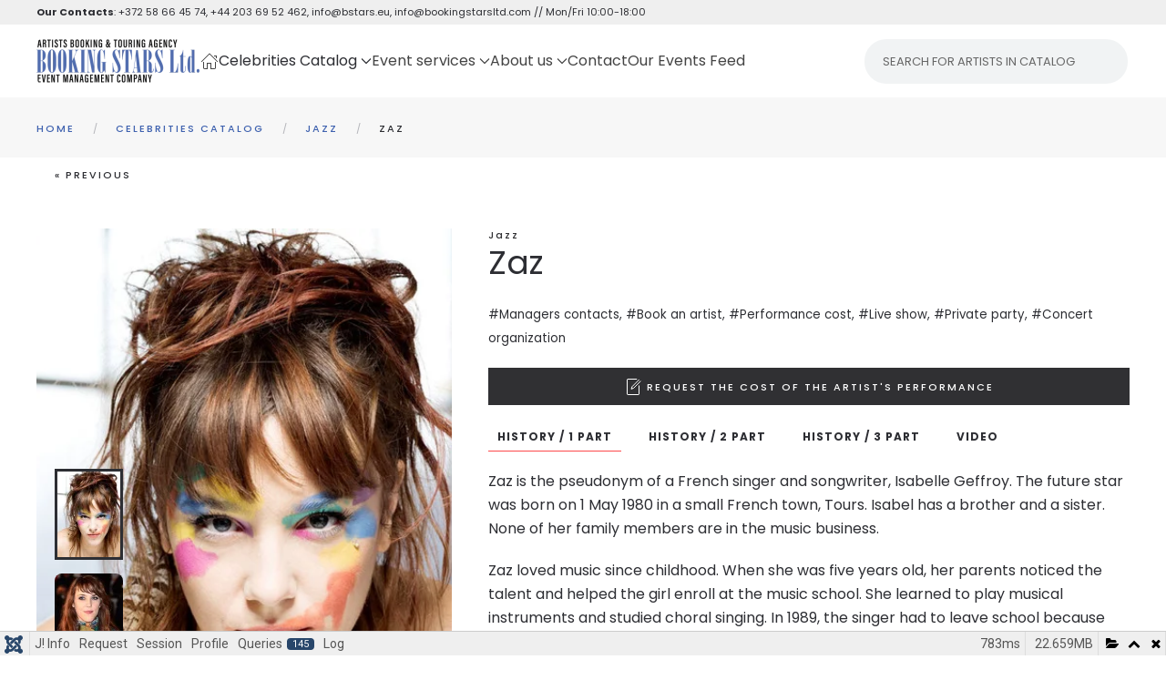

--- FILE ---
content_type: text/html; charset=utf-8
request_url: https://bstars.eu/celebrities-catalog/jazz/1422-zaz%22
body_size: 57593
content:
<!DOCTYPE html>
<html lang="en-gb" dir="ltr">
<head>
<meta name="viewport" content="width=device-width, initial-scale=1">
<link rel="icon" href="/images/favicon.ico" sizes="any">
<link rel="icon" href="/images/logo2024SRound.svg" type="image/svg+xml">
<link rel="apple-touch-icon" href="/images/favicon.ico">
<meta charset="utf-8">
<meta name="rights" content="Booking Stars Ltd.">
<meta name="keywords" content="Zaz">
<meta name="robots" content="max-snippet:-1, max-image-preview:large, max-video-preview:-1">
<meta name="description" content="Zaz is the pseudonym of a French singer and songwriter, Isabelle Geffroy. The future star was born on 1 May 1980 in a small French town, Tours. Isabel has a brother and a sister. None of her family members are in the music business.">
<meta name="generator" content="Joomla! - Open Source Content Management - Version 4.4.14">
<link rel="preconnect" href="https://fonts.gstatic.com" crossorigin>
<link rel="preload" as="style" onload="this.rel='stylesheet'" href="https://fonts.googleapis.com/css?family=Roboto:300,300i,400,400i,600,600i,700,700i&amp;amp;subset=cyrillic,cyrillic-ext,latin-ext&display=swap" media="all" crossorigin>
<link rel="preload" as="style" onload="this.rel='stylesheet'" href="/media/com_jchoptimize/cache/css/6c4b4e6674347757619e376d25144e0d7e0c11e6e49cc3ec71282438f231f3c5.css" media="all">
<link rel="preload" as="style" onload="this.rel='stylesheet'" href="/media/com_jchoptimize/cache/css/6c4b4e6674347757619e376d25144e0d4b3a0a7e398875346b92ecb633fb6e9b.css" media="all">
<link rel="preload" as="style" onload="this.rel='stylesheet'" href="/media/com_jchoptimize/cache/css/6c4b4e6674347757619e376d25144e0d7eb93119b614f49f32a0542266c2bdc2.css" media="all">
<title>Zaz - Booking Stars Ltd. // Booking Agent Info &amp; Pricing // Artists Booking Agency</title>
<link href="https://bstars.eu/celebrities-catalog/jazz/1422-zaz" rel="canonical">
<link href="/media/system/css/joomla-fontawesome.min.css?ver=4.0.8" rel="preload" as="style" onload="this.onload=null;this.rel='stylesheet'">
<link href="/plugins/system/djslideshowtimeline/yootheme/modules/builder/assets/css/style.css?ver=4.0.8" rel="preload" as="style" onload="this.onload=null;this.rel='stylesheet'">
<script type="application/json" class="joomla-script-options new">{"joomla.jtext":{"COM_DJCATALOG2_ADD_TO_CART_ERROR_COMBINATION_PARAMS_INVALID":"Please select all available features of this product.","COM_DJCATALOG2_PRODUCT_OUT_OF_STOCK":"Out of stock","COM_DJCATALOG2_PRODUCT_IN_STOCK":"In stock","COM_DJCATALOG2_PRODUCT_IN_STOCK_QTY":"In stock (%s items)","ERROR":"Error","MESSAGE":"Message","NOTICE":"Notice","WARNING":"Warning","JCLOSE":"Close","JOK":"OK","JOPEN":"Open","JLIB_FORM_CONTAINS_INVALID_FIELDS":"The form cannot be submitted as it's missing required data. <br> Please correct the marked fields and try again.","JLIB_FORM_FIELD_REQUIRED_VALUE":"Please fill in this field","JLIB_FORM_FIELD_REQUIRED_CHECK":"One of the options must be selected","JLIB_FORM_FIELD_INVALID_VALUE":"This value is not valid"},"system.paths":{"root":"","rootFull":"https:\/\/bstars.eu\/","base":"","baseFull":"https:\/\/bstars.eu\/"},"csrf.token":"d5f957d67f4c403d0ef8d22f861a9826","system.keepalive":{"interval":840000,"uri":"\/component\/ajax\/?format=json"}}</script>
<meta property="og:title" content="Zaz - Booking Stars Ltd. // Booking Agent Info & Pricing // Artists Booking Agency" />
<meta property="og:description" content="Zaz is the pseudonym of a French singer and songwriter, Isabelle Geffroy. The future star was born on 1 May 1980 in a small French town, Tours. Isabel has a brother and a sister. None of her family members are in the music business." />
<meta property="og:url" content="https://bstars.eu/celebrities-catalog/jazz/1422-zaz" />
<meta property="og:image" content="https://bstars.eu/media/djcatalog2/images/item/14/zaz_f.jpg" />
<meta property="og:image:width" content="870" />
<meta property="og:image:height" content="578" />
<meta property="twitter:card" content="summary" />
<meta property="twitter:title" content="Zaz - Booking Stars Ltd. // Booking Agent Info & Pricing // Artists Booking Agency" />
<meta property="twitter:description" content="Zaz is the pseudonym of a French singer and songwriter, Isabelle Geffroy. The future star was born on 1 May 1980 in a small French town, Tours. Isabel has a brother and a sister. None of her family members are in the music business." />
<meta property="twitter:image:src" content="https://bstars.eu/media/djcatalog2/images/item/14/zaz_f.jpg" />
<meta property="twitter:image:width" content="870" />
<meta property="twitter:image:height" content="578" />
<!-- End Google Tag Manager -->
<!-- Google Tag Manager (noscript) -->
<noscript><iframe src="https://www.googletagmanager.com/ns.html?id=GTM-T3ZJD75D"
height="0" width="0" style="display:none;visibility:hidden"></iframe></noscript>
<!-- End Google Tag Manager (noscript) --></script>
<script type="application/json" id="ffp-frontend-cfg">{"i18n":{"posts":"Posts","posts_":"Posts","photos":"Photos","videos":"Videos","like_page":"Like Page","share":"Share","people_like_this":"people like this","display_created_date":"Show created date","display_fb_link":"Show link to Facebook","likes":"likes","comments":"comments","shares":"shares","view_on_fb":"View on Facebook","items_per_page":"Items per page","load_more":"Load more","all_photos":"All Photos","albums":"Albums","show_more":"Show More","show_less":"Show Less","ajax_error":"AJAX error","connect_to_facebook":"Please click \u0027Connect to Facebook\u0027 button and authorize the application","photos_":"photo","COM_FACEBOOKFEEDPRO_AGO":"ago","COM_FACEBOOKFEEDPRO_YEAR":"year","COM_FACEBOOKFEEDPRO_MONTH":"month","COM_FACEBOOKFEEDPRO_WEEK":"week","COM_FACEBOOKFEEDPRO_DAY":"day","COM_FACEBOOKFEEDPRO_HOUR":"hour","COM_FACEBOOKFEEDPRO_MINUTE":"minute","COM_FACEBOOKFEEDPRO_SECOND":"second","COM_FACEBOOKFEEDPRO_YEARS":"years","COM_FACEBOOKFEEDPRO_MONTHS":"months","COM_FACEBOOKFEEDPRO_WEEKS":"weeks","COM_FACEBOOKFEEDPRO_DAYS":"days","COM_FACEBOOKFEEDPRO_HOURS":"hours","COM_FACEBOOKFEEDPRO_MINUTES":"minutes","COM_FACEBOOKFEEDPRO_SECONDS":"seconds","COM_FACEBOOKFEEDPRO_YEARS2":"years","COM_FACEBOOKFEEDPRO_MONTHS2":"months","COM_FACEBOOKFEEDPRO_WEEKS2":"weeks","COM_FACEBOOKFEEDPRO_DAYS2":"days","COM_FACEBOOKFEEDPRO_HOURS2":"hours","COM_FACEBOOKFEEDPRO_MINUTES2":"minutes","COM_FACEBOOKFEEDPRO_SECONDS2":"seconds"},"feedConfig":{"id":0,"ajax_url":"\/component\/facebookfeedpro\/?task=feed.data&language=en-GB","alldata_uri":"\/component\/facebookfeedpro\/?task=feed.alldata&language=en-GB","templates_url":"\/media\/com_facebookfeedpro\/templates\/","template":"feed","version":"3.15.0"}}</script>
<!-- Start: Google Structured Data -->
<script type="application/ld+json" data-type="gsd">{"@context":"https://schema.org","@type":"BreadcrumbList","itemListElement":[{"@type":"ListItem","position":1,"name":"Home","item":"https://bstars.eu/"},{"@type":"ListItem","position":2,"name":"Celebrities Catalog","item":"https://bstars.eu/celebrities-catalog"},{"@type":"ListItem","position":3,"name":"Jazz","item":"https://bstars.eu/celebrities-catalog/jazz"},{"@type":"ListItem","position":4,"name":"Zaz","item":"https://bstars.eu/celebrities-catalog/jazz/1422-zaz%22"}]}</script>
<!-- End: Google Structured Data -->
<meta property="og:locale" content="en_GB" class="4SEO_ogp_tag">
<meta property="og:url" content="https://bstars.eu/celebrities-catalog/jazz/1422-zaz%22" class="4SEO_ogp_tag">
<meta property="og:site_name" content="Booking Stars Ltd. // Booking Agent Info & Pricing // Artists Booking Agency" class="4SEO_ogp_tag">
<meta property="og:type" content="article" class="4SEO_ogp_tag">
<meta property="og:title" content="Zaz - Booking Stars Ltd. // Booking Agent Info & Pricing // Artists Booking Agency" class="4SEO_ogp_tag">
<meta property="og:description" content="Zaz is the pseudonym of a French singer and songwriter, Isabelle Geffroy. The future star was born on 1 May 1980 in a small French town, Tours. Isabel has a brother and a sister. None of her family members are in the music business." class="4SEO_ogp_tag">
<meta property="fb:app_id" content="966242223397117" class="4SEO_ogp_tag">
<meta property="og:image" content="https://bstars.eu/templates/yootheme/cache/44/zaz-44b27829.jpeg" class="4SEO_ogp_tag">
<meta property="og:image:width" content="870" class="4SEO_ogp_tag">
<meta property="og:image:height" content="578" class="4SEO_ogp_tag">
<meta property="og:image:secure_url" content="https://bstars.eu/templates/yootheme/cache/44/zaz-44b27829.jpeg" class="4SEO_ogp_tag">
<meta name="twitter:card" content="summary" class="4SEO_tcards_tag">
<meta name="twitter:url" content="https://bstars.eu/celebrities-catalog/jazz/1422-zaz%22" class="4SEO_tcards_tag">
<meta name="twitter:title" content="Zaz - Booking Stars Ltd. // Booking Agent Info & Pricing // Artists Booking Agency" class="4SEO_tcards_tag">
<meta name="twitter:description" content="Zaz is the pseudonym of a French singer and songwriter, Isabelle Geffroy. The future star was born on 1 May 1980 in a small French town, Tours. Isabel has a brother and a sister. None of her family members are in the music business." class="4SEO_tcards_tag">
<meta name="twitter:image" content="https://bstars.eu/templates/yootheme/cache/44/zaz-44b27829.jpeg" class="4SEO_tcards_tag">
<!-- BEGIN Advanced Google Analytics - http://deconf.com/advanced-google-analytics-joomla/ -->
<!-- END Advanced Google Analytics -->
<style id="jch-optimize-critical-css" data-id="f723609b1c663fb91efbab6421c019080eccaffac0eb87838150e692ad878395">:root .fa-rotate-90,:root .fa-rotate-180,:root .fa-rotate-270,:root .fa-flip-horizontal,:root .fa-flip-vertical,:root .fa-flip-both{-webkit-filter:none;filter:none}button::-moz-focus-inner{padding:0;border:0}.djc_clearfix:after{content:".";display:block;height:0;clear:both;visibility:hidden}.djc_clearfix{min-width:0;display:inline-block;display:block}.clear,.djc_clear{clear:both}#djcatalog{position:relative}#djcatalog a img{outline:none}#djcatalog .djc_contact_form{clear:both}div.djc_addtocart{margin:1em 0}.djc-invalid,input:focus:invalid,textarea:focus:invalid,select:focus:invalid{color:#b94a48;border-color:#ee5f5b}@media screen and (max-width:979px){html{-webkit-text-size-adjust:none}#djcatalog input.button,#djcatalog button,#djcatalog .btn{-webkit-appearance:none}#djcatalog img{max-width:auto;box-sizing:border-box;-moz-box-sizing:border-box;-webkit-box-sizing:border-box}}@supports (not (scale:-1)) and (-webkit-hyphens:none){}#back_to_top a.cd-top:link,back_to_top a.cd-top:visited,back_to_top a.cd-top:hover{text-decoration:none;outline:none}.cd-top{display:inline-block;height:auto;width:auto;position:fixed;bottom:40px;right:10px;box-shadow:0 0 10px rgba(0,0,0,0.05);overflow:hidden;white-space:nowrap;visibility:hidden;opacity:0;-webkit-transition:opacity .3s 0s,visibility 0s .3s;-moz-transition:opacity .3s 0s,visibility 0s .3s;transition:opacity .3s 0s,visibility 0s .3s}@media only screen and (min-width:768px){.cd-top{right:20px;bottom:20px}}@media only screen and (min-width:1024px){.cd-top{height:auto;width:auto;right:30px;bottom:30px}}:root{--bs-blue:#303033;--bs-indigo:#6610f2;--bs-purple:#6f42c1;--bs-pink:#d63384;--bs-red:#E44E56;--bs-orange:#fd7e14;--bs-yellow:#FF9E45;--bs-green:#3DC372;--bs-teal:#20c997;--bs-cyan:#303033;--bs-white:#fff;--bs-gray:#B4B5BA;--bs-gray-dark:#343a40;--bs-gray-100:#f8f9fa;--bs-gray-200:#e9ecef;--bs-gray-300:#dee2e6;--bs-gray-400:#ced4da;--bs-gray-500:#adb5bd;--bs-gray-600:#B4B5BA;--bs-gray-700:#2D2E33;--bs-gray-800:#343a40;--bs-gray-900:#2D2E33;--bs-primary:#303033;--bs-secondary:#B4B5BA;--bs-success:#3DC372;--bs-info:#303033;--bs-warning:#FF9E45;--bs-danger:#E44E56;--bs-light:#f8f9fa;--bs-dark:#212529;--bs-primary-rgb:13,110,253;--bs-secondary-rgb:108,117,125;--bs-success-rgb:25,135,84;--bs-info-rgb:13,202,240;--bs-warning-rgb:255,193,7;--bs-danger-rgb:220,53,69;--bs-light-rgb:248,249,250;--bs-dark-rgb:33,37,41;--bs-white-rgb:255,255,255;--bs-black-rgb:0,0,0;--bs-body-rgb:33,37,41;--bs-body-bg-rgb:255,255,255;--bs-font-sans-serif:'Poppins';--bs-gradient:linear-gradient(180deg,rgba(255,255,255,0.15),rgba(255,255,255,0));--bs-body-font-family:var(--bs-font-sans-serif);--bs-body-font-size:1rem;--bs-body-font-weight:400;--bs-body-line-height:1.5;--bs-body-color:#212529;--bs-body-bg:#fff}:where(:not([class*=uk-],[class*=tm-])),:where(:not([class*=uk-],[class*=tm-]))::after,:where(:not([class*=uk-],[class*=tm-]))::before{box-sizing:border-box}.form-control::file-selector-button{margin:0;border:none;font:inherit;color:inherit;border-radius:0;background-color:rgba(0,0,0,.1);height:100%;margin-left:-10px;margin-right:10px;padding-left:10px;padding-right:10px}.input-group{position:relative;display:flex;flex-wrap:wrap;align-items:stretch;width:100%}.input-group>.form-control,.input-group>.form-select{position:relative;flex:1 1 auto;width:1%;min-width:0}.input-group>.form-control:focus,.input-group>.form-select:focus{z-index:3}.input-group:not(.has-validation)>.dropdown-toggle:nth-last-child(n+3),.input-group:not(.has-validation)>:not(:last-child):not(.dropdown-toggle):not(.dropdown-menu){border-top-right-radius:0;border-bottom-right-radius:0}.input-group>:not(:first-child):not(.dropdown-menu):not(.valid-tooltip):not(.valid-feedback):not(.invalid-tooltip):not(.invalid-feedback){margin-left:-1px;border-top-left-radius:0;border-bottom-left-radius:0}.valid-feedback{display:none;width:100%;margin-top:.25rem;font-size:.875em;color:#3dc372}.valid-tooltip{position:absolute;top:100%;z-index:5;display:none;max-width:100%;padding:.25rem .5rem;margin-top:.1rem;font-size:.875rem;color:#fff;background-color:rgba(25,135,84,.9);border-radius:.25rem}.invalid-feedback{display:none;width:100%;margin-top:.25rem;font-size:.875em;color:#e44e56}.invalid-tooltip{position:absolute;top:100%;z-index:5;display:none;max-width:100%;padding:.25rem .5rem;margin-top:.1rem;font-size:.875rem;color:#fff;background-color:rgba(220,53,69,.9);border-radius:.25rem}.dropdown,.dropend,.dropstart,.dropup{position:relative}.dropdown-toggle{white-space:nowrap}.dropdown-toggle::after{display:inline-block;margin-left:.255em;vertical-align:.255em;content:"";border-top:.3em solid;border-right:.3em solid transparent;border-bottom:0;border-left:.3em solid transparent}.dropdown-toggle:empty::after{margin-left:0}.dropdown-menu{position:absolute;z-index:1000;display:none;min-width:10rem;padding:.5rem 0;margin:0;font-size:1rem;color:#2d2e33;text-align:left;list-style:none;background-color:#fff;background-clip:padding-box;border:1px solid rgba(0,0,0,.15);border-radius:.25rem}@media (min-width:576px){.navbar-expand-sm .offcanvas-header{display:none}.navbar-expand-sm .offcanvas{position:inherit;bottom:0;z-index:1000;flex-grow:1;visibility:visible!important;background-color:transparent;border-right:0;border-left:0;transition:none;transform:none}.navbar-expand-sm .offcanvas-bottom,.navbar-expand-sm .offcanvas-top{height:auto;border-top:0;border-bottom:0}.navbar-expand-sm .offcanvas-body{display:flex;flex-grow:0;padding:0;overflow-y:visible}}@media (min-width:768px){.navbar-expand-md .offcanvas-header{display:none}.navbar-expand-md .offcanvas{position:inherit;bottom:0;z-index:1000;flex-grow:1;visibility:visible!important;background-color:transparent;border-right:0;border-left:0;transition:none;transform:none}.navbar-expand-md .offcanvas-bottom,.navbar-expand-md .offcanvas-top{height:auto;border-top:0;border-bottom:0}.navbar-expand-md .offcanvas-body{display:flex;flex-grow:0;padding:0;overflow-y:visible}}@media (min-width:992px){.navbar-expand-lg .offcanvas-header{display:none}.navbar-expand-lg .offcanvas{position:inherit;bottom:0;z-index:1000;flex-grow:1;visibility:visible!important;background-color:transparent;border-right:0;border-left:0;transition:none;transform:none}.navbar-expand-lg .offcanvas-bottom,.navbar-expand-lg .offcanvas-top{height:auto;border-top:0;border-bottom:0}.navbar-expand-lg .offcanvas-body{display:flex;flex-grow:0;padding:0;overflow-y:visible}}@media (min-width:1200px){.navbar-expand-xl .offcanvas-header{display:none}.navbar-expand-xl .offcanvas{position:inherit;bottom:0;z-index:1000;flex-grow:1;visibility:visible!important;background-color:transparent;border-right:0;border-left:0;transition:none;transform:none}.navbar-expand-xl .offcanvas-bottom,.navbar-expand-xl .offcanvas-top{height:auto;border-top:0;border-bottom:0}.navbar-expand-xl .offcanvas-body{display:flex;flex-grow:0;padding:0;overflow-y:visible}}@media (min-width:1400px){.navbar-expand-xxl .offcanvas-header{display:none}.navbar-expand-xxl .offcanvas{position:inherit;bottom:0;z-index:1000;flex-grow:1;visibility:visible!important;background-color:transparent;border-right:0;border-left:0;transition:none;transform:none}.navbar-expand-xxl .offcanvas-bottom,.navbar-expand-xxl .offcanvas-top{height:auto;border-top:0;border-bottom:0}.navbar-expand-xxl .offcanvas-body{display:flex;flex-grow:0;padding:0;overflow-y:visible}}.navbar-expand{flex-wrap:nowrap;justify-content:flex-start}.navbar-expand .offcanvas-header{display:none}.navbar-expand .offcanvas{position:inherit;bottom:0;z-index:1000;flex-grow:1;visibility:visible!important;background-color:transparent;border-right:0;border-left:0;transition:none;transform:none}.navbar-expand .offcanvas-bottom,.navbar-expand .offcanvas-top{height:auto;border-top:0;border-bottom:0}.navbar-expand .offcanvas-body{display:flex;flex-grow:0;padding:0;overflow-y:visible}.offcanvas{position:fixed;bottom:0;z-index:1045;display:flex;flex-direction:column;max-width:100%;visibility:hidden;background-color:#fff;background-clip:padding-box;outline:0;transition:transform .3s ease-in-out}@media (prefers-reduced-motion:reduce){.offcanvas{transition:none}}.offcanvas-backdrop{position:fixed;top:0;left:0;z-index:1040;width:100vw;height:100vh;background-color:#000}.offcanvas-backdrop.fade{opacity:0}.offcanvas-backdrop.show{opacity:.5}.offcanvas-header{display:flex;align-items:center;justify-content:space-between;padding:1rem 1rem}.offcanvas-header .btn-close{padding:.5rem .5rem;margin-top:-.5rem;margin-right:-.5rem;margin-bottom:-.5rem}.offcanvas-title{margin-bottom:0;line-height:1.5}.offcanvas-body{flex-grow:1;padding:1rem 1rem;overflow-y:auto}.offcanvas-start{top:0;left:0;width:400px;border-right:1px solid rgba(0,0,0,.2);transform:translateX(-100%)}.offcanvas-end{top:0;right:0;width:400px;border-left:1px solid rgba(0,0,0,.2);transform:translateX(100%)}.offcanvas-top{top:0;right:0;left:0;height:30vh;max-height:100%;border-bottom:1px solid rgba(0,0,0,.2);transform:translateY(-100%)}.offcanvas-bottom{right:0;left:0;height:30vh;max-height:100%;border-top:1px solid rgba(0,0,0,.2);transform:translateY(100%)}.offcanvas.show{transform:none}[id*=module-]{position:relative}:focus+[role=tooltip]:not(.uk-tooltip),:hover+[role=tooltip]:not(.uk-tooltip){display:block}.control-group{margin-bottom:20px}*+.control-group{margin-top:20px}.control-label{margin-bottom:5px}.controls{display:flow-root}html{font-family:Poppins;font-size:16px;font-weight:400;line-height:1.625;-webkit-text-size-adjust:100%;background:#fff;color:#2d2e33;-webkit-font-smoothing:antialiased;-moz-osx-font-smoothing:grayscale;text-rendering:optimizeLegibility}body{margin:0}.uk-link,a{color:#2d2e33;text-decoration:none;cursor:pointer}.uk-link-toggle:hover .uk-link,.uk-link:hover,a:hover{color:#09090a;text-decoration:underline}b,strong{font-weight:bolder}:not(pre)>code,:not(pre)>kbd,:not(pre)>samp{font-family:Consolas,monaco,monospace;font-size:11px;color:#2d2e33;white-space:nowrap;padding:2px 6px;border:1px solid #e5e5e7;border-radius:1px}em{color:#2d2e33}ins{background:#ffd;color:#2d2e33;text-decoration:none}small{font-size:80%}audio,canvas,iframe,img,svg,video{vertical-align:middle}canvas,img,svg,video{max-width:100%;height:auto;box-sizing:border-box}img:not([src]){visibility:hidden;min-width:1px}iframe{border:0}address,dl,fieldset,figure,ol,p,pre,ul{margin:0 0 20px 0}*+address,*+dl,*+fieldset,*+figure,*+ol,*+p,*+pre,*+ul{margin-top:20px}.display-1,.display-2,.display-3,.display-4,.display-5,.display-6,.h1,.h2,.h3,.h4,.h5,.h6,.uk-h1,.uk-h2,.uk-h3,.uk-h4,.uk-h5,.uk-h6,.uk-heading-2xlarge,.uk-heading-large,.uk-heading-medium,.uk-heading-small,.uk-heading-xlarge,h1,h2,h3,h4,h5,h6{margin:0 0 20px 0;font-family:Poppins;font-weight:400;color:#2d2e33;text-transform:none}*+.display-1,*+.display-2,*+.display-3,*+.display-4,*+.display-5,*+.display-6,*+.h1,*+.h2,*+.h3,*+.h4,*+.h5,*+.h6,*+.uk-h1,*+.uk-h2,*+.uk-h3,*+.uk-h4,*+.uk-h5,*+.uk-h6,*+.uk-heading-2xlarge,*+.uk-heading-large,*+.uk-heading-medium,*+.uk-heading-small,*+.uk-heading-xlarge,*+h1,*+h2,*+h3,*+h4,*+h5,*+h6{margin-top:40px}.h1,.uk-h1,h1{font-size:36.54px;line-height:1.2}.h2,.uk-h2,h2{font-size:32.04px;line-height:1.3}.h3,.uk-h3,h3{font-size:28px;line-height:1.4}.h4,.uk-h4,h4{font-size:24px;line-height:1.4;font-weight:500;text-transform:uppercase;letter-spacing:2px}.h5,.uk-h5,h5{font-size:18px;line-height:1.4;font-weight:500}.h6,.uk-h6,h6{font-size:11px;line-height:1.4;font-weight:500;letter-spacing:2px}@media (min-width:960px){.h1,.uk-h1,h1{font-size:42px}.h2,.uk-h2,h2{font-size:36px}}ol,ul{padding-left:30px}ol>li>ol,ol>li>ul,ul>li>ol,ul>li>ul{margin:0}dt{font-weight:700}dd{margin-left:0}.uk-hr,hr{overflow:visible;text-align:inherit;margin:0 0 20px 0;border:0;border-top:1px solid #e5e5e7}*+.uk-hr,*+hr{margin-top:20px}address{font-style:normal}pre{font:13px/1.5 Consolas,monaco,monospace;color:#2d2e33;-moz-tab-size:4;tab-size:4;overflow:auto;padding:10px;background:#fff;border:1px solid #e5e5e7}:focus{outline:0}:focus-visible{outline:2px dotted #2D2E33}::selection{background:#39f;color:#fff;text-shadow:none}details,main{display:block}:root{--uk-breakpoint-s:640px;--uk-breakpoint-m:960px;--uk-breakpoint-l:1200px;--uk-breakpoint-xl:1600px}.uk-link-muted a,.uk-link-toggle .uk-link-muted,a.uk-link-muted{color:#b4b5ba}.uk-link-muted a:hover,.uk-link-toggle:hover .uk-link-muted,a.uk-link-muted:hover{color:#2d2e33}.uk-link-reset a,a.uk-link-reset{color:inherit!important;text-decoration:none!important}.uk-link-toggle{color:inherit!important;text-decoration:none!important}.display-5,.display-6,.uk-heading-small{font-size:38.4px;line-height:1.2;font-weight:700}.display-3,.display-4,.uk-heading-medium{font-size:2.8875rem;line-height:1.1;font-weight:700}.display-1,.display-2,.uk-heading-large{font-size:3.4rem;line-height:1.1;font-weight:700;text-transform:uppercase}.uk-heading-xlarge{font-size:4rem;line-height:1}.uk-heading-2xlarge{font-size:6rem;line-height:1}@media (min-width:960px){.display-5,.display-6,.uk-heading-small{font-size:48px}.display-3,.display-4,.uk-heading-medium{font-size:3.5rem}.display-1,.display-2,.uk-heading-large{font-size:4rem}.uk-heading-xlarge{font-size:6rem}.uk-heading-2xlarge{font-size:8rem}}@media (min-width:1200px){.display-3,.display-4,.uk-heading-medium{font-size:4rem}.display-1,.display-2,.uk-heading-large{font-size:6rem}.uk-heading-xlarge{font-size:8rem}.uk-heading-2xlarge{font-size:11rem}}[class*=uk-divider]{border:none;margin-bottom:20px}*+[class*=uk-divider]{margin-top:20px}.uk-divider-small{line-height:0}.uk-divider-small::after{content:"";display:inline-block;width:100px;max-width:100%;border-top:1px solid #fd494a;vertical-align:top}.form-check-input[type=checkbox],.form-check-input[type=radio],.form-control:where(input),.form-control:where(textarea),.form-select:where(select),.uk-checkbox,.uk-input,.uk-radio,.uk-select,.uk-textarea{box-sizing:border-box;margin:0;border-radius:0;font:inherit}.form-control:where(input),.uk-input{overflow:visible}.form-select:where(select),.uk-select{text-transform:none}.form-control:where(textarea),.uk-textarea{overflow:auto}.form-control:where(input)::-moz-placeholder,.form-control:where(textarea)::-moz-placeholder,.uk-input::-moz-placeholder,.uk-textarea::-moz-placeholder{opacity:1}.form-check-input[type=checkbox]:not(:disabled),.form-check-input[type=radio]:not(:disabled),.uk-checkbox:not(:disabled),.uk-radio:not(:disabled){cursor:pointer}.uk-fieldset,fieldset{border:none;margin:0;padding:0}.form-control:where(input),.form-control:where(textarea),.uk-input,.uk-textarea{-webkit-appearance:none}.form-control:where(input),.form-control:where(textarea),.form-select:where(select),.uk-input,.uk-select,.uk-textarea{max-width:100%;width:100%;border:0 none;padding:0 10px;background:#fff;color:#2d2e33;transition:.2s ease-in-out;transition-property:color,background-color,border-color,box-shadow}.form-control:where(input),.form-select:not([multiple])[size='1'],.form-select:where(select):not([multiple]):not([size]),.uk-input,.uk-select:not([multiple]):not([size]){height:40px;vertical-align:middle;display:inline-block;border-bottom:1px solid #e5e5e7}.form-control:where(input):not(input),.form-select:where(select):not(select),.uk-input:not(input),.uk-select:not(select){line-height:38px}.form-control:where(textarea),.form-select:where(select)[multiple],.form-select:where(select)[size],.uk-select[multiple],.uk-select[size],.uk-textarea{padding-top:6px;padding-bottom:6px;vertical-align:top;border-bottom:1px solid #e5e5e7}.form-select:where(select)[multiple],.form-select:where(select)[size],.uk-select[multiple],.uk-select[size]{resize:vertical}.form-control:where(input):focus,.form-control:where(textarea):focus,.form-select:where(select):focus,.uk-input:focus,.uk-select:focus,.uk-textarea:focus{outline:0;background-color:#fff;color:#2d2e33;border-color:#303033!important}.form-control:where(input):disabled,.form-control:where(textarea):disabled,.form-select:where(select):disabled,.uk-input:disabled,.uk-select:disabled,.uk-textarea:disabled{background-color:#f7f7f7;color:#b4b5ba;border-color:#e5e5e7!important}.form-control:where(input)::placeholder,.uk-input::placeholder{color:#b4b5ba}.form-control:where(textarea)::placeholder,.uk-textarea::placeholder{color:#b4b5ba}.form-select:not([multiple])[size='1'],.form-select:where(select):not([multiple]):not([size]),.uk-select:not([multiple]):not([size]){-webkit-appearance:none;-moz-appearance:none;padding-right:20px;background-image:url("data:image/svg+xml;charset=UTF-8,%3Csvg%20width%3D%2224%22%20height%3D%2216%22%20viewBox%3D%220%200%2024%2016%22%20xmlns%3D%22http%3A%2F%2Fwww.w3.org%2F2000%2Fsvg%22%3E%0A%20%20%20%20%3Cpolygon%20fill%3D%22%232D2E33%22%20points%3D%2212%201%209%206%2015%206%22%20%2F%3E%0A%20%20%20%20%3Cpolygon%20fill%3D%22%232D2E33%22%20points%3D%2212%2013%209%208%2015%208%22%20%2F%3E%0A%3C%2Fsvg%3E%0A");background-repeat:no-repeat;background-position:100% 50%}.form-select:not([multiple])[size='1']:disabled,.form-select:where(select):not([multiple]):not([size]):disabled,.uk-select:not([multiple]):not([size]):disabled{background-image:url("data:image/svg+xml;charset=UTF-8,%3Csvg%20width%3D%2224%22%20height%3D%2216%22%20viewBox%3D%220%200%2024%2016%22%20xmlns%3D%22http%3A%2F%2Fwww.w3.org%2F2000%2Fsvg%22%3E%0A%20%20%20%20%3Cpolygon%20fill%3D%22%23B4B5BA%22%20points%3D%2212%201%209%206%2015%206%22%20%2F%3E%0A%20%20%20%20%3Cpolygon%20fill%3D%22%23B4B5BA%22%20points%3D%2212%2013%209%208%2015%208%22%20%2F%3E%0A%3C%2Fsvg%3E%0A")}.form-check-input[type=checkbox],.form-check-input[type=radio],.uk-checkbox,.uk-radio{display:inline-block;height:16px;width:16px;overflow:hidden;margin-top:-4px;vertical-align:middle;-webkit-appearance:none;-moz-appearance:none;background-color:transparent;background-repeat:no-repeat;background-position:50% 50%;transition:.2s ease-in-out;transition-property:background-color,border-color,box-shadow;border:1px solid #cacacf}.form-check-input[type=radio],.uk-radio{border-radius:50%}.form-check-input[type=checkbox]:focus,.form-check-input[type=radio]:focus,.uk-checkbox:focus,.uk-radio:focus{background-color:rgba(0,0,0,0);outline:0;border-color:#303033}.form-check-input[type=checkbox]:checked,.form-check-input[type=checkbox]:indeterminate,.form-check-input[type=radio]:checked,.uk-checkbox:checked,.uk-checkbox:indeterminate,.uk-radio:checked{background-color:#171719;border-color:transparent}.form-check-input[type=checkbox]:checked:focus,.form-check-input[type=checkbox]:indeterminate:focus,.form-check-input[type=radio]:checked:focus,.uk-checkbox:checked:focus,.uk-checkbox:indeterminate:focus,.uk-radio:checked:focus{background-color:#303033}.form-check-input[type=radio]:checked,.uk-radio:checked{background-image:url("data:image/svg+xml;charset=UTF-8,%3Csvg%20width%3D%2216%22%20height%3D%2216%22%20viewBox%3D%220%200%2016%2016%22%20xmlns%3D%22http%3A%2F%2Fwww.w3.org%2F2000%2Fsvg%22%3E%0A%20%20%20%20%3Ccircle%20fill%3D%22%23fff%22%20cx%3D%228%22%20cy%3D%228%22%20r%3D%222%22%20%2F%3E%0A%3C%2Fsvg%3E")}.form-check-input[type=checkbox]:checked,.uk-checkbox:checked{background-image:url("data:image/svg+xml;charset=UTF-8,%3Csvg%20width%3D%2214%22%20height%3D%2211%22%20viewBox%3D%220%200%2014%2011%22%20xmlns%3D%22http%3A%2F%2Fwww.w3.org%2F2000%2Fsvg%22%3E%0A%20%20%20%20%3Cpolygon%20fill%3D%22%23fff%22%20points%3D%2212%201%205%207.5%202%205%201%205.5%205%2010%2013%201.5%22%20%2F%3E%0A%3C%2Fsvg%3E%0A")}.form-check-input[type=checkbox]:indeterminate,.uk-checkbox:indeterminate{background-image:url("data:image/svg+xml;charset=UTF-8,%3Csvg%20width%3D%2216%22%20height%3D%2216%22%20viewBox%3D%220%200%2016%2016%22%20xmlns%3D%22http%3A%2F%2Fwww.w3.org%2F2000%2Fsvg%22%3E%0A%20%20%20%20%3Crect%20fill%3D%22%23fff%22%20x%3D%223%22%20y%3D%228%22%20width%3D%2210%22%20height%3D%221%22%20%2F%3E%0A%3C%2Fsvg%3E")}.form-check-input[type=checkbox]:disabled,.form-check-input[type=radio]:disabled,.uk-checkbox:disabled,.uk-radio:disabled{background-color:#f7f7f7;border-color:#e5e5e7}.form-check-input[type=radio]:disabled:checked,.uk-radio:disabled:checked{background-image:url("data:image/svg+xml;charset=UTF-8,%3Csvg%20width%3D%2216%22%20height%3D%2216%22%20viewBox%3D%220%200%2016%2016%22%20xmlns%3D%22http%3A%2F%2Fwww.w3.org%2F2000%2Fsvg%22%3E%0A%20%20%20%20%3Ccircle%20fill%3D%22%23B4B5BA%22%20cx%3D%228%22%20cy%3D%228%22%20r%3D%222%22%20%2F%3E%0A%3C%2Fsvg%3E")}.form-check-input[type=checkbox]:disabled:checked,.uk-checkbox:disabled:checked{background-image:url("data:image/svg+xml;charset=UTF-8,%3Csvg%20width%3D%2214%22%20height%3D%2211%22%20viewBox%3D%220%200%2014%2011%22%20xmlns%3D%22http%3A%2F%2Fwww.w3.org%2F2000%2Fsvg%22%3E%0A%20%20%20%20%3Cpolygon%20fill%3D%22%23B4B5BA%22%20points%3D%2212%201%205%207.5%202%205%201%205.5%205%2010%2013%201.5%22%20%2F%3E%0A%3C%2Fsvg%3E%0A")}.form-check-input[type=checkbox]:disabled:indeterminate,.uk-checkbox:disabled:indeterminate{background-image:url("data:image/svg+xml;charset=UTF-8,%3Csvg%20width%3D%2216%22%20height%3D%2216%22%20viewBox%3D%220%200%2016%2016%22%20xmlns%3D%22http%3A%2F%2Fwww.w3.org%2F2000%2Fsvg%22%3E%0A%20%20%20%20%3Crect%20fill%3D%22%23B4B5BA%22%20x%3D%223%22%20y%3D%228%22%20width%3D%2210%22%20height%3D%221%22%20%2F%3E%0A%3C%2Fsvg%3E")}.uk-legend,legend{width:100%;color:inherit;padding:0;font-size:28px;line-height:1.4}.btn,.uk-button{margin:0;border:none;overflow:visible;font:inherit;color:inherit;text-transform:none;-webkit-appearance:none;border-radius:0;display:inline-block;box-sizing:border-box;padding:0 20px;vertical-align:middle;font-size:11px;line-height:38px;text-align:center;text-decoration:none;transition:.1s ease-in-out;transition-property:color,background-color,background-position,background-size,border-color,box-shadow;font-family:Poppins;font-weight:500;text-transform:uppercase;letter-spacing:2px;background-origin:border-box}.btn:not(:disabled),.uk-button:not(:disabled){cursor:pointer}.btn::-moz-focus-inner,.uk-button::-moz-focus-inner{border:0;padding:0}.btn:hover,.uk-button:hover{text-decoration:none}.btn-info,.btn-primary,.btn-success,.uk-button-primary{background-color:#303033;color:#fff;border:1px solid transparent}.btn-info:hover,.btn-primary:hover,.btn-success:hover,.uk-button-primary:hover{background-color:transparent;color:#303033;border-color:#303033}.btn-check:checked+.btn-primary,.btn-info.uk-active,.btn-info:active,.btn-primary.uk-active,.btn-primary:active,.btn-success.uk-active,.btn-success:active,.uk-button-primary.uk-active,.uk-button-primary:active{background-color:transparent;color:rgba(48,48,51,.8);border-color:rgba(48,48,51,.6)}.btn-danger:disabled,.btn-dark:disabled,.btn-info:disabled,.btn-light:disabled,.btn-primary:disabled,.btn-secondary:disabled,.btn-success:disabled,.btn-warning:disabled,.uk-button-danger:disabled,.uk-button-default:disabled,.uk-button-primary:disabled,.uk-button-secondary:disabled{background-color:#f7f7f7;color:#b4b5ba;border:1px solid transparent;background-image:none;box-shadow:none}.btn-group,.uk-button-group{display:inline-flex;vertical-align:middle;position:relative}.btn-group>.btn:nth-child(n+2),.btn-group>div:nth-child(n+2) .btn{margin-left:-1px}.btn-group .btn.active,.btn-group .btn:active,.btn-group .btn:focus,.btn-group .btn:hover{position:relative;z-index:1}.uk-section{display:flow-root;box-sizing:border-box;padding-top:40px;padding-bottom:40px}@media (min-width:960px){.uk-section{padding-top:70px;padding-bottom:70px}}.uk-section>:last-child{margin-bottom:0}.uk-section-xsmall{padding-top:20px;padding-bottom:20px}.uk-section-small{padding-top:40px;padding-bottom:40px}.uk-section-default{background:#fff}.uk-section-muted{background:#f7f7f7}.uk-container{display:flow-root;box-sizing:content-box;max-width:1200px;margin-left:auto;margin-right:auto;padding-left:15px;padding-right:15px}@media (min-width:640px){.uk-container{padding-left:20px;padding-right:20px}}@media (min-width:960px){.uk-container{padding-left:40px;padding-right:40px}}.uk-container>:last-child{margin-bottom:0}.uk-container-large{max-width:1400px}.uk-container-expand{max-width:none}.uk-tile{display:flow-root;position:relative;box-sizing:border-box;padding-left:15px;padding-right:15px;padding-top:40px;padding-bottom:40px}@media (min-width:640px){.uk-tile{padding-left:20px;padding-right:20px}}@media (min-width:960px){.uk-tile{padding-left:40px;padding-right:40px;padding-top:70px;padding-bottom:70px}}.uk-tile>:last-child{margin-bottom:0}.uk-tile-muted{background-color:#f7f7f7}:where(.uk-tile-primary:not(.uk-preserve-color))>*{color:rgba(255,255,255,.7)}:where(.uk-tile-secondary:not(.uk-preserve-color))>*{color:rgba(255,255,255,.7)}.uk-slideshow-items{position:relative;z-index:0;margin:0;padding:0;list-style:none;overflow:hidden;-webkit-touch-callout:none;touch-action:pan-y}.uk-slideshow-items>*{position:absolute;top:0;left:0;right:0;bottom:0;overflow:hidden;will-change:transform,opacity}.uk-slideshow-items>:not(.uk-active){display:none}.uk-slider-container{overflow:hidden}.uk-slider-items{will-change:transform;position:relative;touch-action:pan-y}.uk-slider-items:not(.uk-grid){display:flex;margin:0;padding:0;list-style:none;-webkit-touch-callout:none}.uk-slider-items.uk-grid{flex-wrap:nowrap}.uk-slider-items>*{flex:none;box-sizing:border-box;max-width:100%;position:relative}.uk-offcanvas{display:none;position:fixed;top:0;bottom:0;left:0;z-index:1000}.uk-offcanvas-flip .uk-offcanvas{right:0;left:auto}.uk-offcanvas-bar{position:absolute;top:0;bottom:0;left:-270px;box-sizing:border-box;width:270px;padding:20px 20px;background:#242427;overflow-y:auto}@media (min-width:640px){.uk-offcanvas-bar{left:-350px;width:350px;padding:20px 20px}}.uk-offcanvas-flip .uk-offcanvas-bar{left:auto;right:-270px}@media (min-width:640px){.uk-offcanvas-flip .uk-offcanvas-bar{right:-350px}}.uk-open>.uk-offcanvas-bar{left:0}.uk-offcanvas-flip .uk-open>.uk-offcanvas-bar{left:auto;right:0}.uk-offcanvas-bar-animation{transition:left .3s ease-out}.uk-offcanvas-flip .uk-offcanvas-bar-animation{transition-property:right}.uk-offcanvas-reveal{position:absolute;top:0;bottom:0;left:0;width:0;overflow:hidden;transition:width .3s ease-out}.uk-offcanvas-reveal .uk-offcanvas-bar{left:0}.uk-offcanvas-flip .uk-offcanvas-reveal .uk-offcanvas-bar{left:auto;right:0}.uk-open>.uk-offcanvas-reveal{width:270px}@media (min-width:640px){.uk-open>.uk-offcanvas-reveal{width:350px}}.uk-offcanvas-flip .uk-offcanvas-reveal{right:0;left:auto}.uk-offcanvas-close{position:absolute;z-index:1000;top:5px;right:5px;padding:5px}@media (min-width:640px){.uk-offcanvas-close{top:10px;right:10px}}.uk-offcanvas-close:first-child+*{margin-top:0}.uk-offcanvas-overlay{width:100vw;touch-action:none}.uk-offcanvas-overlay::before{content:"";position:absolute;top:0;bottom:0;left:0;right:0;background:rgba(0,0,0,.1);opacity:0;transition:opacity .15s linear}.uk-offcanvas-overlay.uk-open::before{opacity:1}.uk-offcanvas-container,.uk-offcanvas-page{overflow-x:hidden;overflow-x:clip}.uk-offcanvas-container{position:relative;left:0;transition:left .3s ease-out;box-sizing:border-box;width:100%}:not(.uk-offcanvas-flip).uk-offcanvas-container-animation{left:270px}.uk-offcanvas-flip.uk-offcanvas-container-animation{left:-270px}@media (min-width:640px){:not(.uk-offcanvas-flip).uk-offcanvas-container-animation{left:350px}.uk-offcanvas-flip.uk-offcanvas-container-animation{left:-350px}}.uk-switcher{margin:0;padding:0;list-style:none}.uk-switcher>:not(.uk-active){display:none}.uk-switcher>*>:last-child{margin-bottom:0}:root{--uk-leader-fill-content:.}.uk-notification{position:fixed;top:15px;left:15px;z-index:1040;box-sizing:border-box;width:420px}@media (max-width:639px){.uk-notification{left:15px;right:15px;width:auto;margin:0}}.uk-notification-message{position:relative;padding:20px;background:#f7f7f7;color:#2d2e33;font-size:16px;line-height:1.5;cursor:pointer}.uk-tooltip{display:none;position:absolute;z-index:1030;--uk-position-offset:10px;--uk-position-viewport-offset:10;top:0;box-sizing:border-box;max-width:200px;padding:3px 6px;background:#666;border-radius:2px;color:#fff;font-size:12px}.uk-grid{display:flex;flex-wrap:wrap;margin:0;padding:0;list-style:none}.uk-grid>*{margin:0}.uk-grid>*>:last-child{margin-bottom:0}.uk-grid{margin-left:-20px}.uk-grid>*{padding-left:20px}*+.uk-grid-margin,.uk-grid+.uk-grid,.uk-grid>.uk-grid-margin{margin-top:20px}@media (min-width:1200px){.uk-grid{margin-left:-40px}.uk-grid>*{padding-left:40px}*+.uk-grid-margin,.uk-grid+.uk-grid,.uk-grid>.uk-grid-margin{margin-top:40px}}.uk-grid-column-small,.uk-grid-small{margin-left:-10px}.uk-grid-column-small>*,.uk-grid-small>*{padding-left:10px}.uk-grid-column-medium,.uk-grid-medium{margin-left:-20px}.uk-grid-column-medium>*,.uk-grid-medium>*{padding-left:20px}.uk-grid-divider>*{position:relative}.uk-grid-divider>:not(.uk-first-column)::before{content:"";position:absolute;top:0;bottom:0;border-left:1px solid #e5e5e7}.uk-grid-divider{margin-left:-40px}.uk-grid-divider>*{padding-left:40px}.uk-grid-divider>:not(.uk-first-column)::before{left:20px}@media (min-width:1200px){.uk-grid-divider{margin-left:-80px}.uk-grid-divider>*{padding-left:80px}.uk-grid-divider>:not(.uk-first-column)::before{left:40px}}.uk-grid-item-match,.uk-grid-match>*{display:flex;flex-wrap:wrap}.uk-grid-item-match>:not([class*=uk-width]),.uk-grid-match>*>:not([class*=uk-width]){box-sizing:border-box;width:100%;flex:auto}.uk-nav,.uk-nav ul{margin:0;padding:0;list-style:none}.uk-nav li>a{display:flex;align-items:center;column-gap:.25em;text-decoration:none}.uk-nav>li>a{padding:8px 0}ul.uk-nav-sub{padding:5px 0 5px 15px}.uk-nav-sub ul{padding-left:15px}.uk-nav-sub a{padding:2px 0}.uk-nav-default{font-size:13px;line-height:1.625;font-family:Poppins;font-weight:400;text-transform:none;letter-spacing:0}.uk-nav-default>li>a{color:#2d2e33;transition:.1s ease-in-out;transition-property:color,background-color,border-color,box-shadow}.uk-nav-default>li>a:hover{color:#2d2e33}.uk-nav-default>li.uk-active>a{color:#2d2e33}.uk-nav-default .uk-nav-sub{font-size:13px;line-height:1.625}.uk-nav-default .uk-nav-sub a{color:#b4b5ba}.uk-nav-default .uk-nav-sub a:hover{color:#2d2e33}.uk-nav-default .uk-nav-sub li.uk-active>a{color:#2d2e33}.uk-navbar{display:flex;position:relative}.uk-navbar-container:not(.uk-navbar-transparent){background:#fff}.uk-navbar-left,.uk-navbar-right,[class*=uk-navbar-center]{display:flex;gap:10px;align-items:center}.uk-navbar-right{margin-left:auto}.uk-navbar-nav{display:flex;gap:10px;margin:0;padding:0;list-style:none}.uk-navbar-center:only-child,.uk-navbar-left,.uk-navbar-right{flex-wrap:wrap}.uk-navbar-item,.uk-navbar-nav>li>a,.uk-navbar-toggle{display:flex;justify-content:center;align-items:center;column-gap:.25em;box-sizing:border-box;min-height:80px;font-size:16px;font-family:Poppins;text-decoration:none}.uk-navbar-nav>li>a{padding:0 0;color:#444;transition:.1s ease-in-out;transition-property:color,background-color,border-color,box-shadow;font-weight:400;text-transform:none;letter-spacing:0}.uk-navbar-nav>li:hover>a,.uk-navbar-nav>li>a[aria-expanded=true]{color:#2d2e33}.uk-navbar-nav>li>a:active{color:#2d2e33}.uk-navbar-nav>li.uk-active>a{color:#2d2e33}.uk-navbar-item{padding:0 0;color:#2d2e33}.uk-navbar-item>:last-child{margin-bottom:0}.uk-navbar-toggle{padding:0 0;color:#2d2e33;font-weight:400;text-transform:none;letter-spacing:0}.uk-navbar-toggle:hover,.uk-navbar-toggle[aria-expanded=true]{color:#b4b5ba;text-decoration:none}.uk-navbar-dropdown{--uk-position-offset:0;--uk-position-shift-offset:-25px;--uk-position-viewport-offset:15px;width:360px;padding:25px;background:#fff;color:#2d2e33;box-shadow:0 1px 4px rgba(0,0,0,.14)}.uk-navbar-dropdown>:last-child{margin-bottom:0}.uk-navbar-dropdown:focus-visible{outline-color:#2d2e33!important}.uk-navbar-dropdown .uk-drop-grid{margin-left:-20px}.uk-navbar-dropdown .uk-drop-grid>*{padding-left:20px}.uk-navbar-dropdown-width-2:not(.uk-drop-stack){width:720px}.uk-navbar-dropdown-nav{font-size:16px;font-family:Poppins;font-weight:400;text-transform:none;letter-spacing:0;font-style:normal}.uk-navbar-dropdown-nav>li>a{color:#444;padding:6px 0}.uk-navbar-dropdown-nav>li>a:hover{color:#2d2e33}.uk-navbar-dropdown-nav>li.uk-active>a{color:#2d2e33}.uk-navbar-dropdown-nav .uk-nav-sub a{color:#b4b5ba}.uk-navbar-dropdown-nav .uk-nav-sub a:hover{color:#2d2e33}@media (min-width:960px){.uk-navbar-left,.uk-navbar-right,[class*=uk-navbar-center]{gap:20px}}@media (min-width:960px){.uk-navbar-nav{gap:30px}}.uk-breadcrumb{padding:0;list-style:none}.uk-breadcrumb>*{display:contents}.uk-breadcrumb>*>*{font-size:11px;color:#b4b5ba;font-family:Poppins;font-weight:500;text-transform:uppercase;letter-spacing:2px}.uk-breadcrumb>*>:hover{color:#2d2e33;text-decoration:none}.uk-breadcrumb>:last-child>a:not([href]),.uk-breadcrumb>:last-child>span{color:#2d2e33}.uk-breadcrumb>:nth-child(n+2):not(.uk-first-column)::before{content:"/";display:inline-block;margin:0 20px 0 calc(20px - 4px);font-size:11px;color:#b4b5ba}.uk-dotnav{display:flex;flex-wrap:wrap;margin:0;padding:0;list-style:none;margin-left:-6px}.uk-thumbnav{display:flex;flex-wrap:wrap;margin:0;padding:0;list-style:none;margin-left:-15px}.uk-thumbnav>*{padding-left:15px}.uk-thumbnav>*>*{display:inline-block;position:relative}.uk-thumbnav>*>::after{content:"";position:absolute;top:0;bottom:0;left:0;right:0;background-color:transparent;background-origin:border-box;transition:.1s ease-in-out;transition-property:background-color,border-color,box-shadow,opacity}.uk-thumbnav>*>::before{content:"";position:absolute;top:0;bottom:0;left:0;right:0;z-index:1;transition:.1s ease-in-out;transition-property:border-color}.uk-thumbnav>*>::before{border:3px solid transparent}.uk-thumbnav>*>:hover::after{opacity:0}.uk-thumbnav>*>:hover::before{border-color:#2d2e33}.uk-thumbnav-vertical{flex-direction:column;margin-left:0;margin-top:-15px}.uk-thumbnav-vertical>*{padding-left:0;padding-top:15px}[class*=uk-child-width]>*{box-sizing:border-box;width:100%}.uk-child-width-1-2>*{width:50%}.uk-child-width-auto>*{width:auto}[class*=uk-width]{box-sizing:border-box;width:100%;max-width:100%}.uk-width-5-6{width:calc(100% * 5 / 6.001)}.uk-width-auto{width:auto}@media (min-width:640px){.uk-width-1-1\@s{width:100%}.uk-width-1-2\@s{width:50%}}@media (min-width:960px){.uk-width-1-2\@m{width:50%}.uk-width-1-3\@m{width:calc(100% * 1 / 3.001)}.uk-width-1-4\@m{width:25%}.uk-width-2-5\@m{width:40%}.uk-width-3-5\@m{width:60%}}.small,.uk-text-small{font-size:13px;line-height:1.5}.uk-text-primary{color:#303033!important}.uk-text-center{text-align:center!important}@media (min-width:960px){.uk-text-left\@m{text-align:left!important}}.uk-text-middle{vertical-align:middle!important}[data-uk-cover],[uk-cover]{max-width:none;position:absolute;left:50%;top:50%;--uk-position-translate-x:-50%;--uk-position-translate-y:-50%;transform:translate(var(--uk-position-translate-x),var(--uk-position-translate-y))}.uk-panel{display:flow-root;position:relative;box-sizing:border-box}.uk-panel>:last-child{margin-bottom:0}[class*=uk-inline]{display:inline-block;position:relative;max-width:100%;vertical-align:middle;-webkit-backface-visibility:hidden}.uk-inline-clip{overflow:hidden}.uk-preserve-width,.uk-preserve-width canvas,.uk-preserve-width img,.uk-preserve-width svg,.uk-preserve-width video{max-width:none}@supports (filter:blur(0)){}@-moz-document url-prefix(){}.uk-logo{font-size:20px;font-family:Poppins;color:#2d2e33;text-decoration:none;font-weight:500;text-transform:uppercase;letter-spacing:2px}:where(.uk-logo){display:inline-block;vertical-align:middle}.uk-logo:hover{color:#2d2e33;text-decoration:none}.uk-logo:where(img,svg,video){display:block}.uk-flex{display:flex}.uk-flex-inline{display:inline-flex}.uk-flex-center{justify-content:center}.uk-flex-middle{align-items:center}.uk-flex-column{flex-direction:column}@media (min-width:960px){.uk-flex-first\@m{order:-1}}.uk-margin{margin-bottom:20px}*+.uk-margin{margin-top:20px!important}.uk-margin-top{margin-top:20px!important}.uk-margin-small-top{margin-top:10px!important}.uk-margin-auto-bottom{margin-bottom:auto!important}.uk-margin-remove-top{margin-top:0!important}.uk-margin-remove-bottom{margin-bottom:0!important}.uk-margin-remove-vertical{margin-top:0!important;margin-bottom:0!important}.uk-margin-remove-adjacent+*,.uk-margin-remove-first-child>:first-child{margin-top:0!important}.uk-margin-remove-last-child>:last-child{margin-bottom:0!important}.uk-padding-remove-top{padding-top:0!important}.uk-padding-remove-bottom{padding-bottom:0!important}:root{--uk-position-margin-offset:0px}[class*=uk-position-bottom],[class*=uk-position-center],[class*=uk-position-left],[class*=uk-position-right],[class*=uk-position-top]{position:absolute!important;max-width:calc(100% - (var(--uk-position-margin-offset) * 2));box-sizing:border-box}.uk-position-bottom-left{bottom:0;left:0}[class*=uk-position-center-left],[class*=uk-position-center-right]{top:calc(50% - var(--uk-position-margin-offset));--uk-position-translate-y:-50%;transform:translate(0,var(--uk-position-translate-y))}.uk-position-center-left-out{right:100%;width:max-content}.uk-position-center-right-out{left:100%;width:max-content}.uk-position-medium{margin:20px;--uk-position-margin-offset:20px}.uk-position-relative{position:relative!important}:where(.uk-transition-fade),:where([class*=uk-transition-scale]),:where([class*=uk-transition-slide]){--uk-position-translate-x:0;--uk-position-translate-y:0}.uk-transition-fade,[class*=uk-transition-scale],[class*=uk-transition-slide]{--uk-translate-x:0;--uk-translate-y:0;--uk-scale-x:1;--uk-scale-y:1;transform:translate(var(--uk-position-translate-x),var(--uk-position-translate-y)) translate(var(--uk-translate-x),var(--uk-translate-y)) scale(var(--uk-scale-x),var(--uk-scale-y));transition:.3s ease-out;transition-property:opacity,transform,filter;opacity:0}[class*=uk-transition-scale]{-webkit-backface-visibility:hidden}.uk-transition-scale-up{--uk-scale-x:1;--uk-scale-y:1}.uk-transition-active.uk-active .uk-transition-scale-up,.uk-transition-toggle .uk-transition-scale-up:focus-within,.uk-transition-toggle:focus .uk-transition-scale-up,.uk-transition-toggle:hover .uk-transition-scale-up{--uk-scale-x:1.03;--uk-scale-y:1.03;opacity:1}.uk-transition-opaque{opacity:1}@media (min-width:960px){.uk-hidden\@m{display:none!important}}@media (max-width:639px){.uk-visible\@s{display:none!important}}@media (max-width:959px){.uk-visible\@m{display:none!important}}@media (max-width:1599px){.uk-visible\@xl{display:none!important}}.uk-hidden-visually:not(:focus):not(:active):not(:focus-within),.uk-visible-toggle:not(:hover):not(:focus) .uk-hidden-hover:not(:focus-within){position:absolute!important;width:1px!important;height:1px!important;padding:0!important;border:0!important;margin:0!important;overflow:hidden!important;clip-path:inset(50%)!important;white-space:nowrap!important}.uk-card-primary.uk-card-body,.uk-card-primary>:not([class*=uk-card-media]),.uk-card-secondary.uk-card-body,.uk-card-secondary>:not([class*=uk-card-media]),.uk-light,.uk-offcanvas-bar,.uk-overlay-primary,.uk-section-primary:not(.uk-preserve-color),.uk-section-secondary:not(.uk-preserve-color),.uk-tile-primary:not(.uk-preserve-color),.uk-tile-secondary:not(.uk-preserve-color){color:rgba(255,255,255,.7)}.uk-card-primary.uk-card-body .uk-link,.uk-card-primary.uk-card-body a,.uk-card-primary>:not([class*=uk-card-media]) .uk-link,.uk-card-primary>:not([class*=uk-card-media]) a,.uk-card-secondary.uk-card-body .uk-link,.uk-card-secondary.uk-card-body a,.uk-card-secondary>:not([class*=uk-card-media]) .uk-link,.uk-card-secondary>:not([class*=uk-card-media]) a,.uk-light .uk-link,.uk-light a,.uk-offcanvas-bar .uk-link,.uk-offcanvas-bar a,.uk-overlay-primary .uk-link,.uk-overlay-primary a,.uk-section-primary:not(.uk-preserve-color) .uk-link,.uk-section-primary:not(.uk-preserve-color) a,.uk-section-secondary:not(.uk-preserve-color) .uk-link,.uk-section-secondary:not(.uk-preserve-color) a,.uk-tile-primary:not(.uk-preserve-color) .uk-link,.uk-tile-primary:not(.uk-preserve-color) a,.uk-tile-secondary:not(.uk-preserve-color) .uk-link,.uk-tile-secondary:not(.uk-preserve-color) a{color:#fff}.uk-card-primary.uk-card-body .uk-link-toggle:hover .uk-link,.uk-card-primary.uk-card-body .uk-link:hover,.uk-card-primary.uk-card-body a:hover,.uk-card-primary>:not([class*=uk-card-media]) .uk-link-toggle:hover .uk-link,.uk-card-primary>:not([class*=uk-card-media]) .uk-link:hover,.uk-card-primary>:not([class*=uk-card-media]) a:hover,.uk-card-secondary.uk-card-body .uk-link-toggle:hover .uk-link,.uk-card-secondary.uk-card-body .uk-link:hover,.uk-card-secondary.uk-card-body a:hover,.uk-card-secondary>:not([class*=uk-card-media]) .uk-link-toggle:hover .uk-link,.uk-card-secondary>:not([class*=uk-card-media]) .uk-link:hover,.uk-card-secondary>:not([class*=uk-card-media]) a:hover,.uk-light .uk-link-toggle:hover .uk-link,.uk-light .uk-link:hover,.uk-light a:hover,.uk-offcanvas-bar .uk-link-toggle:hover .uk-link,.uk-offcanvas-bar .uk-link:hover,.uk-offcanvas-bar a:hover,.uk-overlay-primary .uk-link-toggle:hover .uk-link,.uk-overlay-primary .uk-link:hover,.uk-overlay-primary a:hover,.uk-section-primary:not(.uk-preserve-color) .uk-link-toggle:hover .uk-link,.uk-section-primary:not(.uk-preserve-color) .uk-link:hover,.uk-section-primary:not(.uk-preserve-color) a:hover,.uk-section-secondary:not(.uk-preserve-color) .uk-link-toggle:hover .uk-link,.uk-section-secondary:not(.uk-preserve-color) .uk-link:hover,.uk-section-secondary:not(.uk-preserve-color) a:hover,.uk-tile-primary:not(.uk-preserve-color) .uk-link-toggle:hover .uk-link,.uk-tile-primary:not(.uk-preserve-color) .uk-link:hover,.uk-tile-primary:not(.uk-preserve-color) a:hover,.uk-tile-secondary:not(.uk-preserve-color) .uk-link-toggle:hover .uk-link,.uk-tile-secondary:not(.uk-preserve-color) .uk-link:hover,.uk-tile-secondary:not(.uk-preserve-color) a:hover{color:rgba(255,255,255,.7)}.uk-card-primary.uk-card-body:not(pre)>code,.uk-card-primary.uk-card-body:not(pre)>kbd,.uk-card-primary.uk-card-body:not(pre)>samp,.uk-card-primary>:not([class*=uk-card-media]):not(pre)>code,.uk-card-primary>:not([class*=uk-card-media]):not(pre)>kbd,.uk-card-primary>:not([class*=uk-card-media]):not(pre)>samp,.uk-card-secondary.uk-card-body:not(pre)>code,.uk-card-secondary.uk-card-body:not(pre)>kbd,.uk-card-secondary.uk-card-body:not(pre)>samp,.uk-card-secondary>:not([class*=uk-card-media]):not(pre)>code,.uk-card-secondary>:not([class*=uk-card-media]):not(pre)>kbd,.uk-card-secondary>:not([class*=uk-card-media]):not(pre)>samp,.uk-light:not(pre)>code,.uk-light:not(pre)>kbd,.uk-light:not(pre)>samp,.uk-offcanvas-bar:not(pre)>code,.uk-offcanvas-bar:not(pre)>kbd,.uk-offcanvas-bar:not(pre)>samp,.uk-overlay-primary:not(pre)>code,.uk-overlay-primary:not(pre)>kbd,.uk-overlay-primary:not(pre)>samp,.uk-section-primary:not(.uk-preserve-color):not(pre)>code,.uk-section-primary:not(.uk-preserve-color):not(pre)>kbd,.uk-section-primary:not(.uk-preserve-color):not(pre)>samp,.uk-section-secondary:not(.uk-preserve-color):not(pre)>code,.uk-section-secondary:not(.uk-preserve-color):not(pre)>kbd,.uk-section-secondary:not(.uk-preserve-color):not(pre)>samp,.uk-tile-primary:not(.uk-preserve-color):not(pre)>code,.uk-tile-primary:not(.uk-preserve-color):not(pre)>kbd,.uk-tile-primary:not(.uk-preserve-color):not(pre)>samp,.uk-tile-secondary:not(.uk-preserve-color):not(pre)>code,.uk-tile-secondary:not(.uk-preserve-color):not(pre)>kbd,.uk-tile-secondary:not(.uk-preserve-color):not(pre)>samp{color:rgba(255,255,255,.7);border-color:rgba(255,255,255,.1)}.uk-card-primary.uk-card-body em,.uk-card-primary>:not([class*=uk-card-media]) em,.uk-card-secondary.uk-card-body em,.uk-card-secondary>:not([class*=uk-card-media]) em,.uk-light em,.uk-offcanvas-bar em,.uk-overlay-primary em,.uk-section-primary:not(.uk-preserve-color) em,.uk-section-secondary:not(.uk-preserve-color) em,.uk-tile-primary:not(.uk-preserve-color) em,.uk-tile-secondary:not(.uk-preserve-color) em{color:#fff}.uk-card-primary.uk-card-body .uk-h1,.uk-card-primary.uk-card-body .uk-h2,.uk-card-primary.uk-card-body .uk-h3,.uk-card-primary.uk-card-body .uk-h4,.uk-card-primary.uk-card-body .uk-h5,.uk-card-primary.uk-card-body .uk-h6,.uk-card-primary.uk-card-body .uk-heading-2xlarge,.uk-card-primary.uk-card-body .uk-heading-large,.uk-card-primary.uk-card-body .uk-heading-medium,.uk-card-primary.uk-card-body .uk-heading-small,.uk-card-primary.uk-card-body .uk-heading-xlarge,.uk-card-primary.uk-card-body h1,.uk-card-primary.uk-card-body h2,.uk-card-primary.uk-card-body h3,.uk-card-primary.uk-card-body h4,.uk-card-primary.uk-card-body h5,.uk-card-primary.uk-card-body h6,.uk-card-primary>:not([class*=uk-card-media]) .uk-h1,.uk-card-primary>:not([class*=uk-card-media]) .uk-h2,.uk-card-primary>:not([class*=uk-card-media]) .uk-h3,.uk-card-primary>:not([class*=uk-card-media]) .uk-h4,.uk-card-primary>:not([class*=uk-card-media]) .uk-h5,.uk-card-primary>:not([class*=uk-card-media]) .uk-h6,.uk-card-primary>:not([class*=uk-card-media]) .uk-heading-2xlarge,.uk-card-primary>:not([class*=uk-card-media]) .uk-heading-large,.uk-card-primary>:not([class*=uk-card-media]) .uk-heading-medium,.uk-card-primary>:not([class*=uk-card-media]) .uk-heading-small,.uk-card-primary>:not([class*=uk-card-media]) .uk-heading-xlarge,.uk-card-primary>:not([class*=uk-card-media]) h1,.uk-card-primary>:not([class*=uk-card-media]) h2,.uk-card-primary>:not([class*=uk-card-media]) h3,.uk-card-primary>:not([class*=uk-card-media]) h4,.uk-card-primary>:not([class*=uk-card-media]) h5,.uk-card-primary>:not([class*=uk-card-media]) h6,.uk-card-secondary.uk-card-body .uk-h1,.uk-card-secondary.uk-card-body .uk-h2,.uk-card-secondary.uk-card-body .uk-h3,.uk-card-secondary.uk-card-body .uk-h4,.uk-card-secondary.uk-card-body .uk-h5,.uk-card-secondary.uk-card-body .uk-h6,.uk-card-secondary.uk-card-body .uk-heading-2xlarge,.uk-card-secondary.uk-card-body .uk-heading-large,.uk-card-secondary.uk-card-body .uk-heading-medium,.uk-card-secondary.uk-card-body .uk-heading-small,.uk-card-secondary.uk-card-body .uk-heading-xlarge,.uk-card-secondary.uk-card-body h1,.uk-card-secondary.uk-card-body h2,.uk-card-secondary.uk-card-body h3,.uk-card-secondary.uk-card-body h4,.uk-card-secondary.uk-card-body h5,.uk-card-secondary.uk-card-body h6,.uk-card-secondary>:not([class*=uk-card-media]) .uk-h1,.uk-card-secondary>:not([class*=uk-card-media]) .uk-h2,.uk-card-secondary>:not([class*=uk-card-media]) .uk-h3,.uk-card-secondary>:not([class*=uk-card-media]) .uk-h4,.uk-card-secondary>:not([class*=uk-card-media]) .uk-h5,.uk-card-secondary>:not([class*=uk-card-media]) .uk-h6,.uk-card-secondary>:not([class*=uk-card-media]) .uk-heading-2xlarge,.uk-card-secondary>:not([class*=uk-card-media]) .uk-heading-large,.uk-card-secondary>:not([class*=uk-card-media]) .uk-heading-medium,.uk-card-secondary>:not([class*=uk-card-media]) .uk-heading-small,.uk-card-secondary>:not([class*=uk-card-media]) .uk-heading-xlarge,.uk-card-secondary>:not([class*=uk-card-media]) h1,.uk-card-secondary>:not([class*=uk-card-media]) h2,.uk-card-secondary>:not([class*=uk-card-media]) h3,.uk-card-secondary>:not([class*=uk-card-media]) h4,.uk-card-secondary>:not([class*=uk-card-media]) h5,.uk-card-secondary>:not([class*=uk-card-media]) h6,.uk-light .display-1,.uk-light .display-2,.uk-light .display-3,.uk-light .display-4,.uk-light .display-5,.uk-light .display-6,.uk-light .h1,.uk-light .h2,.uk-light .h3,.uk-light .h4,.uk-light .h5,.uk-light .h6,.uk-light .uk-h1,.uk-light .uk-h2,.uk-light .uk-h3,.uk-light .uk-h4,.uk-light .uk-h5,.uk-light .uk-h6,.uk-light .uk-heading-2xlarge,.uk-light .uk-heading-large,.uk-light .uk-heading-medium,.uk-light .uk-heading-small,.uk-light .uk-heading-xlarge,.uk-light h1,.uk-light h2,.uk-light h3,.uk-light h4,.uk-light h5,.uk-light h6,.uk-offcanvas-bar .uk-h1,.uk-offcanvas-bar .uk-h2,.uk-offcanvas-bar .uk-h3,.uk-offcanvas-bar .uk-h4,.uk-offcanvas-bar .uk-h5,.uk-offcanvas-bar .uk-h6,.uk-offcanvas-bar .uk-heading-2xlarge,.uk-offcanvas-bar .uk-heading-large,.uk-offcanvas-bar .uk-heading-medium,.uk-offcanvas-bar .uk-heading-small,.uk-offcanvas-bar .uk-heading-xlarge,.uk-offcanvas-bar h1,.uk-offcanvas-bar h2,.uk-offcanvas-bar h3,.uk-offcanvas-bar h4,.uk-offcanvas-bar h5,.uk-offcanvas-bar h6,.uk-overlay-primary .uk-h1,.uk-overlay-primary .uk-h2,.uk-overlay-primary .uk-h3,.uk-overlay-primary .uk-h4,.uk-overlay-primary .uk-h5,.uk-overlay-primary .uk-h6,.uk-overlay-primary .uk-heading-2xlarge,.uk-overlay-primary .uk-heading-large,.uk-overlay-primary .uk-heading-medium,.uk-overlay-primary .uk-heading-small,.uk-overlay-primary .uk-heading-xlarge,.uk-overlay-primary h1,.uk-overlay-primary h2,.uk-overlay-primary h3,.uk-overlay-primary h4,.uk-overlay-primary h5,.uk-overlay-primary h6,.uk-section-primary:not(.uk-preserve-color) .uk-h1,.uk-section-primary:not(.uk-preserve-color) .uk-h2,.uk-section-primary:not(.uk-preserve-color) .uk-h3,.uk-section-primary:not(.uk-preserve-color) .uk-h4,.uk-section-primary:not(.uk-preserve-color) .uk-h5,.uk-section-primary:not(.uk-preserve-color) .uk-h6,.uk-section-primary:not(.uk-preserve-color) .uk-heading-2xlarge,.uk-section-primary:not(.uk-preserve-color) .uk-heading-large,.uk-section-primary:not(.uk-preserve-color) .uk-heading-medium,.uk-section-primary:not(.uk-preserve-color) .uk-heading-small,.uk-section-primary:not(.uk-preserve-color) .uk-heading-xlarge,.uk-section-primary:not(.uk-preserve-color) h1,.uk-section-primary:not(.uk-preserve-color) h2,.uk-section-primary:not(.uk-preserve-color) h3,.uk-section-primary:not(.uk-preserve-color) h4,.uk-section-primary:not(.uk-preserve-color) h5,.uk-section-primary:not(.uk-preserve-color) h6,.uk-section-secondary:not(.uk-preserve-color) .uk-h1,.uk-section-secondary:not(.uk-preserve-color) .uk-h2,.uk-section-secondary:not(.uk-preserve-color) .uk-h3,.uk-section-secondary:not(.uk-preserve-color) .uk-h4,.uk-section-secondary:not(.uk-preserve-color) .uk-h5,.uk-section-secondary:not(.uk-preserve-color) .uk-h6,.uk-section-secondary:not(.uk-preserve-color) .uk-heading-2xlarge,.uk-section-secondary:not(.uk-preserve-color) .uk-heading-large,.uk-section-secondary:not(.uk-preserve-color) .uk-heading-medium,.uk-section-secondary:not(.uk-preserve-color) .uk-heading-small,.uk-section-secondary:not(.uk-preserve-color) .uk-heading-xlarge,.uk-section-secondary:not(.uk-preserve-color) h1,.uk-section-secondary:not(.uk-preserve-color) h2,.uk-section-secondary:not(.uk-preserve-color) h3,.uk-section-secondary:not(.uk-preserve-color) h4,.uk-section-secondary:not(.uk-preserve-color) h5,.uk-section-secondary:not(.uk-preserve-color) h6,.uk-tile-primary:not(.uk-preserve-color) .uk-h1,.uk-tile-primary:not(.uk-preserve-color) .uk-h2,.uk-tile-primary:not(.uk-preserve-color) .uk-h3,.uk-tile-primary:not(.uk-preserve-color) .uk-h4,.uk-tile-primary:not(.uk-preserve-color) .uk-h5,.uk-tile-primary:not(.uk-preserve-color) .uk-h6,.uk-tile-primary:not(.uk-preserve-color) .uk-heading-2xlarge,.uk-tile-primary:not(.uk-preserve-color) .uk-heading-large,.uk-tile-primary:not(.uk-preserve-color) .uk-heading-medium,.uk-tile-primary:not(.uk-preserve-color) .uk-heading-small,.uk-tile-primary:not(.uk-preserve-color) .uk-heading-xlarge,.uk-tile-primary:not(.uk-preserve-color) h1,.uk-tile-primary:not(.uk-preserve-color) h2,.uk-tile-primary:not(.uk-preserve-color) h3,.uk-tile-primary:not(.uk-preserve-color) h4,.uk-tile-primary:not(.uk-preserve-color) h5,.uk-tile-primary:not(.uk-preserve-color) h6,.uk-tile-secondary:not(.uk-preserve-color) .uk-h1,.uk-tile-secondary:not(.uk-preserve-color) .uk-h2,.uk-tile-secondary:not(.uk-preserve-color) .uk-h3,.uk-tile-secondary:not(.uk-preserve-color) .uk-h4,.uk-tile-secondary:not(.uk-preserve-color) .uk-h5,.uk-tile-secondary:not(.uk-preserve-color) .uk-h6,.uk-tile-secondary:not(.uk-preserve-color) .uk-heading-2xlarge,.uk-tile-secondary:not(.uk-preserve-color) .uk-heading-large,.uk-tile-secondary:not(.uk-preserve-color) .uk-heading-medium,.uk-tile-secondary:not(.uk-preserve-color) .uk-heading-small,.uk-tile-secondary:not(.uk-preserve-color) .uk-heading-xlarge,.uk-tile-secondary:not(.uk-preserve-color) h1,.uk-tile-secondary:not(.uk-preserve-color) h2,.uk-tile-secondary:not(.uk-preserve-color) h3,.uk-tile-secondary:not(.uk-preserve-color) h4,.uk-tile-secondary:not(.uk-preserve-color) h5,.uk-tile-secondary:not(.uk-preserve-color) h6{color:#fff}.uk-card-primary.uk-card-body .uk-hr,.uk-card-primary.uk-card-body hr,.uk-card-primary>:not([class*=uk-card-media]) .uk-hr,.uk-card-primary>:not([class*=uk-card-media]) hr,.uk-card-secondary.uk-card-body .uk-hr,.uk-card-secondary.uk-card-body hr,.uk-card-secondary>:not([class*=uk-card-media]) .uk-hr,.uk-card-secondary>:not([class*=uk-card-media]) hr,.uk-light .uk-hr,.uk-light hr,.uk-offcanvas-bar .uk-hr,.uk-offcanvas-bar hr,.uk-overlay-primary .uk-hr,.uk-overlay-primary hr,.uk-section-primary:not(.uk-preserve-color) .uk-hr,.uk-section-primary:not(.uk-preserve-color) hr,.uk-section-secondary:not(.uk-preserve-color) .uk-hr,.uk-section-secondary:not(.uk-preserve-color) hr,.uk-tile-primary:not(.uk-preserve-color) .uk-hr,.uk-tile-primary:not(.uk-preserve-color) hr,.uk-tile-secondary:not(.uk-preserve-color) .uk-hr,.uk-tile-secondary:not(.uk-preserve-color) hr{border-top-color:rgba(255,255,255,.1)}.uk-card-primary.uk-card-body:focus-visible,.uk-card-primary>:not([class*=uk-card-media]):focus-visible,.uk-card-secondary.uk-card-body:focus-visible,.uk-card-secondary>:not([class*=uk-card-media]):focus-visible,.uk-light:focus-visible,.uk-offcanvas-bar:focus-visible,.uk-overlay-primary:focus-visible,.uk-section-primary:not(.uk-preserve-color):focus-visible,.uk-section-secondary:not(.uk-preserve-color):focus-visible,.uk-tile-primary:not(.uk-preserve-color):focus-visible,.uk-tile-secondary:not(.uk-preserve-color):focus-visible{outline-color:#fff}.uk-card-primary.uk-card-body .uk-link-muted a,.uk-card-primary.uk-card-body a.uk-link-muted,.uk-card-primary>:not([class*=uk-card-media]) .uk-link-muted a,.uk-card-primary>:not([class*=uk-card-media]) a.uk-link-muted,.uk-card-secondary.uk-card-body .uk-link-muted a,.uk-card-secondary.uk-card-body a.uk-link-muted,.uk-card-secondary>:not([class*=uk-card-media]) .uk-link-muted a,.uk-card-secondary>:not([class*=uk-card-media]) a.uk-link-muted,.uk-light .uk-link-muted a,.uk-light a.uk-link-muted,.uk-offcanvas-bar .uk-link-muted a,.uk-offcanvas-bar a.uk-link-muted,.uk-overlay-primary .uk-link-muted a,.uk-overlay-primary a.uk-link-muted,.uk-section-primary:not(.uk-preserve-color) .uk-link-muted a,.uk-section-primary:not(.uk-preserve-color) a.uk-link-muted,.uk-section-secondary:not(.uk-preserve-color) .uk-link-muted a,.uk-section-secondary:not(.uk-preserve-color) a.uk-link-muted,.uk-tile-primary:not(.uk-preserve-color) .uk-link-muted a,.uk-tile-primary:not(.uk-preserve-color) a.uk-link-muted,.uk-tile-secondary:not(.uk-preserve-color) .uk-link-muted a,.uk-tile-secondary:not(.uk-preserve-color) a.uk-link-muted{color:rgba(255,255,255,.4)}.uk-card-primary.uk-card-body .uk-link-muted a:hover,.uk-card-primary.uk-card-body .uk-link-toggle:hover .uk-link-muted,.uk-card-primary.uk-card-body a.uk-link-muted:hover,.uk-card-primary>:not([class*=uk-card-media]) .uk-link-muted a:hover,.uk-card-primary>:not([class*=uk-card-media]) .uk-link-toggle:hover .uk-link-muted,.uk-card-primary>:not([class*=uk-card-media]) a.uk-link-muted:hover,.uk-card-secondary.uk-card-body .uk-link-muted a:hover,.uk-card-secondary.uk-card-body .uk-link-toggle:hover .uk-link-muted,.uk-card-secondary.uk-card-body a.uk-link-muted:hover,.uk-card-secondary>:not([class*=uk-card-media]) .uk-link-muted a:hover,.uk-card-secondary>:not([class*=uk-card-media]) .uk-link-toggle:hover .uk-link-muted,.uk-card-secondary>:not([class*=uk-card-media]) a.uk-link-muted:hover,.uk-light .uk-link-muted a:hover,.uk-light .uk-link-toggle:hover .uk-link-muted,.uk-light a.uk-link-muted:hover,.uk-offcanvas-bar .uk-link-muted a:hover,.uk-offcanvas-bar .uk-link-toggle:hover .uk-link-muted,.uk-offcanvas-bar a.uk-link-muted:hover,.uk-overlay-primary .uk-link-muted a:hover,.uk-overlay-primary .uk-link-toggle:hover .uk-link-muted,.uk-overlay-primary a.uk-link-muted:hover,.uk-section-primary:not(.uk-preserve-color) .uk-link-muted a:hover,.uk-section-primary:not(.uk-preserve-color) .uk-link-toggle:hover .uk-link-muted,.uk-section-primary:not(.uk-preserve-color) a.uk-link-muted:hover,.uk-section-secondary:not(.uk-preserve-color) .uk-link-muted a:hover,.uk-section-secondary:not(.uk-preserve-color) .uk-link-toggle:hover .uk-link-muted,.uk-section-secondary:not(.uk-preserve-color) a.uk-link-muted:hover,.uk-tile-primary:not(.uk-preserve-color) .uk-link-muted a:hover,.uk-tile-primary:not(.uk-preserve-color) .uk-link-toggle:hover .uk-link-muted,.uk-tile-primary:not(.uk-preserve-color) a.uk-link-muted:hover,.uk-tile-secondary:not(.uk-preserve-color) .uk-link-muted a:hover,.uk-tile-secondary:not(.uk-preserve-color) .uk-link-toggle:hover .uk-link-muted,.uk-tile-secondary:not(.uk-preserve-color) a.uk-link-muted:hover{color:rgba(255,255,255,.7)}.uk-card-primary.uk-card-body .uk-link-text a:hover,.uk-card-primary.uk-card-body .uk-link-toggle:hover .uk-link-text,.uk-card-primary.uk-card-body a.uk-link-text:hover,.uk-card-primary>:not([class*=uk-card-media]) .uk-link-text a:hover,.uk-card-primary>:not([class*=uk-card-media]) .uk-link-toggle:hover .uk-link-text,.uk-card-primary>:not([class*=uk-card-media]) a.uk-link-text:hover,.uk-card-secondary.uk-card-body .uk-link-text a:hover,.uk-card-secondary.uk-card-body .uk-link-toggle:hover .uk-link-text,.uk-card-secondary.uk-card-body a.uk-link-text:hover,.uk-card-secondary>:not([class*=uk-card-media]) .uk-link-text a:hover,.uk-card-secondary>:not([class*=uk-card-media]) .uk-link-toggle:hover .uk-link-text,.uk-card-secondary>:not([class*=uk-card-media]) a.uk-link-text:hover,.uk-light .uk-link-text a:hover,.uk-light .uk-link-toggle:hover .uk-link-text,.uk-light a.uk-link-text:hover,.uk-offcanvas-bar .uk-link-text a:hover,.uk-offcanvas-bar .uk-link-toggle:hover .uk-link-text,.uk-offcanvas-bar a.uk-link-text:hover,.uk-overlay-primary .uk-link-text a:hover,.uk-overlay-primary .uk-link-toggle:hover .uk-link-text,.uk-overlay-primary a.uk-link-text:hover,.uk-section-primary:not(.uk-preserve-color) .uk-link-text a:hover,.uk-section-primary:not(.uk-preserve-color) .uk-link-toggle:hover .uk-link-text,.uk-section-primary:not(.uk-preserve-color) a.uk-link-text:hover,.uk-section-secondary:not(.uk-preserve-color) .uk-link-text a:hover,.uk-section-secondary:not(.uk-preserve-color) .uk-link-toggle:hover .uk-link-text,.uk-section-secondary:not(.uk-preserve-color) a.uk-link-text:hover,.uk-tile-primary:not(.uk-preserve-color) .uk-link-text a:hover,.uk-tile-primary:not(.uk-preserve-color) .uk-link-toggle:hover .uk-link-text,.uk-tile-primary:not(.uk-preserve-color) a.uk-link-text:hover,.uk-tile-secondary:not(.uk-preserve-color) .uk-link-text a:hover,.uk-tile-secondary:not(.uk-preserve-color) .uk-link-toggle:hover .uk-link-text,.uk-tile-secondary:not(.uk-preserve-color) a.uk-link-text:hover{color:rgba(255,255,255,.4)}.uk-card-primary.uk-card-body .uk-link-heading a:hover,.uk-card-primary.uk-card-body .uk-link-toggle:hover .uk-link-heading,.uk-card-primary.uk-card-body a.uk-link-heading:hover,.uk-card-primary>:not([class*=uk-card-media]) .uk-link-heading a:hover,.uk-card-primary>:not([class*=uk-card-media]) .uk-link-toggle:hover .uk-link-heading,.uk-card-primary>:not([class*=uk-card-media]) a.uk-link-heading:hover,.uk-card-secondary.uk-card-body .uk-link-heading a:hover,.uk-card-secondary.uk-card-body .uk-link-toggle:hover .uk-link-heading,.uk-card-secondary.uk-card-body a.uk-link-heading:hover,.uk-card-secondary>:not([class*=uk-card-media]) .uk-link-heading a:hover,.uk-card-secondary>:not([class*=uk-card-media]) .uk-link-toggle:hover .uk-link-heading,.uk-card-secondary>:not([class*=uk-card-media]) a.uk-link-heading:hover,.uk-light .uk-link-heading a:hover,.uk-light .uk-link-toggle:hover .uk-link-heading,.uk-light a.uk-link-heading:hover,.uk-offcanvas-bar .uk-link-heading a:hover,.uk-offcanvas-bar .uk-link-toggle:hover .uk-link-heading,.uk-offcanvas-bar a.uk-link-heading:hover,.uk-overlay-primary .uk-link-heading a:hover,.uk-overlay-primary .uk-link-toggle:hover .uk-link-heading,.uk-overlay-primary a.uk-link-heading:hover,.uk-section-primary:not(.uk-preserve-color) .uk-link-heading a:hover,.uk-section-primary:not(.uk-preserve-color) .uk-link-toggle:hover .uk-link-heading,.uk-section-primary:not(.uk-preserve-color) a.uk-link-heading:hover,.uk-section-secondary:not(.uk-preserve-color) .uk-link-heading a:hover,.uk-section-secondary:not(.uk-preserve-color) .uk-link-toggle:hover .uk-link-heading,.uk-section-secondary:not(.uk-preserve-color) a.uk-link-heading:hover,.uk-tile-primary:not(.uk-preserve-color) .uk-link-heading a:hover,.uk-tile-primary:not(.uk-preserve-color) .uk-link-toggle:hover .uk-link-heading,.uk-tile-primary:not(.uk-preserve-color) a.uk-link-heading:hover,.uk-tile-secondary:not(.uk-preserve-color) .uk-link-heading a:hover,.uk-tile-secondary:not(.uk-preserve-color) .uk-link-toggle:hover .uk-link-heading,.uk-tile-secondary:not(.uk-preserve-color) a.uk-link-heading:hover{color:#fff}.uk-card-primary.uk-card-body .uk-heading-divider,.uk-card-primary>:not([class*=uk-card-media]) .uk-heading-divider,.uk-card-secondary.uk-card-body .uk-heading-divider,.uk-card-secondary>:not([class*=uk-card-media]) .uk-heading-divider,.uk-light .uk-heading-divider,.uk-offcanvas-bar .uk-heading-divider,.uk-overlay-primary .uk-heading-divider,.uk-section-primary:not(.uk-preserve-color) .uk-heading-divider,.uk-section-secondary:not(.uk-preserve-color) .uk-heading-divider,.uk-tile-primary:not(.uk-preserve-color) .uk-heading-divider,.uk-tile-secondary:not(.uk-preserve-color) .uk-heading-divider{border-bottom-color:rgba(255,255,255,.1)}.uk-card-primary.uk-card-body .uk-heading-bullet::before,.uk-card-primary>:not([class*=uk-card-media]) .uk-heading-bullet::before,.uk-card-secondary.uk-card-body .uk-heading-bullet::before,.uk-card-secondary>:not([class*=uk-card-media]) .uk-heading-bullet::before,.uk-light .uk-heading-bullet::before,.uk-offcanvas-bar .uk-heading-bullet::before,.uk-overlay-primary .uk-heading-bullet::before,.uk-section-primary:not(.uk-preserve-color) .uk-heading-bullet::before,.uk-section-secondary:not(.uk-preserve-color) .uk-heading-bullet::before,.uk-tile-primary:not(.uk-preserve-color) .uk-heading-bullet::before,.uk-tile-secondary:not(.uk-preserve-color) .uk-heading-bullet::before{border-left-color:rgba(255,255,255,.1)}.uk-card-primary.uk-card-body .uk-heading-line>::after,.uk-card-primary.uk-card-body .uk-heading-line>::before,.uk-card-primary>:not([class*=uk-card-media]) .uk-heading-line>::after,.uk-card-primary>:not([class*=uk-card-media]) .uk-heading-line>::before,.uk-card-secondary.uk-card-body .uk-heading-line>::after,.uk-card-secondary.uk-card-body .uk-heading-line>::before,.uk-card-secondary>:not([class*=uk-card-media]) .uk-heading-line>::after,.uk-card-secondary>:not([class*=uk-card-media]) .uk-heading-line>::before,.uk-light .uk-heading-line>::after,.uk-light .uk-heading-line>::before,.uk-offcanvas-bar .uk-heading-line>::after,.uk-offcanvas-bar .uk-heading-line>::before,.uk-overlay-primary .uk-heading-line>::after,.uk-overlay-primary .uk-heading-line>::before,.uk-section-primary:not(.uk-preserve-color) .uk-heading-line>::after,.uk-section-primary:not(.uk-preserve-color) .uk-heading-line>::before,.uk-section-secondary:not(.uk-preserve-color) .uk-heading-line>::after,.uk-section-secondary:not(.uk-preserve-color) .uk-heading-line>::before,.uk-tile-primary:not(.uk-preserve-color) .uk-heading-line>::after,.uk-tile-primary:not(.uk-preserve-color) .uk-heading-line>::before,.uk-tile-secondary:not(.uk-preserve-color) .uk-heading-line>::after,.uk-tile-secondary:not(.uk-preserve-color) .uk-heading-line>::before{border-bottom-color:rgba(255,255,255,.1)}.uk-card-primary.uk-card-body .uk-divider-icon,.uk-card-primary>:not([class*=uk-card-media]) .uk-divider-icon,.uk-card-secondary.uk-card-body .uk-divider-icon,.uk-card-secondary>:not([class*=uk-card-media]) .uk-divider-icon,.uk-light .uk-divider-icon,.uk-offcanvas-bar .uk-divider-icon,.uk-overlay-primary .uk-divider-icon,.uk-section-primary:not(.uk-preserve-color) .uk-divider-icon,.uk-section-secondary:not(.uk-preserve-color) .uk-divider-icon,.uk-tile-primary:not(.uk-preserve-color) .uk-divider-icon,.uk-tile-secondary:not(.uk-preserve-color) .uk-divider-icon{background-image:url("data:image/svg+xml;charset=UTF-8,%3Csvg%20viewBox%3D%220%200%2010%2010%22%20width%3D%2210%22%20height%3D%2210%22%20xmlns%3D%22http%3A%2F%2Fwww.w3.org%2F2000%2Fsvg%22%3E%0A%20%20%20%20%3Cline%20fill%3D%22none%22%20stroke%3D%22rgba%28255,%20255,%20255,%200.1%29%22%20stroke-width%3D%221.1%22%20x1%3D%220%22%20y1%3D%220%22%20x2%3D%2210%22%20y2%3D%2210%22%20%2F%3E%0A%20%20%20%20%3Cline%20fill%3D%22none%22%20stroke%3D%22rgba%28255,%20255,%20255,%200.1%29%22%20stroke-width%3D%221.1%22%20x1%3D%2210%22%20y1%3D%220%22%20x2%3D%220%22%20y2%3D%2210%22%20%2F%3E%0A%3C%2Fsvg%3E%0A")}.uk-card-primary.uk-card-body .uk-divider-icon::after,.uk-card-primary.uk-card-body .uk-divider-icon::before,.uk-card-primary>:not([class*=uk-card-media]) .uk-divider-icon::after,.uk-card-primary>:not([class*=uk-card-media]) .uk-divider-icon::before,.uk-card-secondary.uk-card-body .uk-divider-icon::after,.uk-card-secondary.uk-card-body .uk-divider-icon::before,.uk-card-secondary>:not([class*=uk-card-media]) .uk-divider-icon::after,.uk-card-secondary>:not([class*=uk-card-media]) .uk-divider-icon::before,.uk-light .uk-divider-icon::after,.uk-light .uk-divider-icon::before,.uk-offcanvas-bar .uk-divider-icon::after,.uk-offcanvas-bar .uk-divider-icon::before,.uk-overlay-primary .uk-divider-icon::after,.uk-overlay-primary .uk-divider-icon::before,.uk-section-primary:not(.uk-preserve-color) .uk-divider-icon::after,.uk-section-primary:not(.uk-preserve-color) .uk-divider-icon::before,.uk-section-secondary:not(.uk-preserve-color) .uk-divider-icon::after,.uk-section-secondary:not(.uk-preserve-color) .uk-divider-icon::before,.uk-tile-primary:not(.uk-preserve-color) .uk-divider-icon::after,.uk-tile-primary:not(.uk-preserve-color) .uk-divider-icon::before,.uk-tile-secondary:not(.uk-preserve-color) .uk-divider-icon::after,.uk-tile-secondary:not(.uk-preserve-color) .uk-divider-icon::before{border-bottom-color:rgba(255,255,255,.1)}.uk-card-primary.uk-card-body .uk-divider-small::after,.uk-card-primary>:not([class*=uk-card-media]) .uk-divider-small::after,.uk-card-secondary.uk-card-body .uk-divider-small::after,.uk-card-secondary>:not([class*=uk-card-media]) .uk-divider-small::after,.uk-light .uk-divider-small::after,.uk-offcanvas-bar .uk-divider-small::after,.uk-overlay-primary .uk-divider-small::after,.uk-section-primary:not(.uk-preserve-color) .uk-divider-small::after,.uk-section-secondary:not(.uk-preserve-color) .uk-divider-small::after,.uk-tile-primary:not(.uk-preserve-color) .uk-divider-small::after,.uk-tile-secondary:not(.uk-preserve-color) .uk-divider-small::after{border-top-color:rgba(255,255,255,.1)}.uk-card-primary.uk-card-body .uk-divider-vertical,.uk-card-primary>:not([class*=uk-card-media]) .uk-divider-vertical,.uk-card-secondary.uk-card-body .uk-divider-vertical,.uk-card-secondary>:not([class*=uk-card-media]) .uk-divider-vertical,.uk-light .uk-divider-vertical,.uk-offcanvas-bar .uk-divider-vertical,.uk-overlay-primary .uk-divider-vertical,.uk-section-primary:not(.uk-preserve-color) .uk-divider-vertical,.uk-section-secondary:not(.uk-preserve-color) .uk-divider-vertical,.uk-tile-primary:not(.uk-preserve-color) .uk-divider-vertical,.uk-tile-secondary:not(.uk-preserve-color) .uk-divider-vertical{border-left-color:rgba(255,255,255,.1)}.uk-card-primary.uk-card-body .uk-list-muted>::before,.uk-card-primary>:not([class*=uk-card-media]) .uk-list-muted>::before,.uk-card-secondary.uk-card-body .uk-list-muted>::before,.uk-card-secondary>:not([class*=uk-card-media]) .uk-list-muted>::before,.uk-light .uk-list-muted>::before,.uk-offcanvas-bar .uk-list-muted>::before,.uk-overlay-primary .uk-list-muted>::before,.uk-section-primary:not(.uk-preserve-color) .uk-list-muted>::before,.uk-section-secondary:not(.uk-preserve-color) .uk-list-muted>::before,.uk-tile-primary:not(.uk-preserve-color) .uk-list-muted>::before,.uk-tile-secondary:not(.uk-preserve-color) .uk-list-muted>::before{color:rgba(255,255,255,.4)!important}.uk-card-primary.uk-card-body .uk-list-emphasis>::before,.uk-card-primary>:not([class*=uk-card-media]) .uk-list-emphasis>::before,.uk-card-secondary.uk-card-body .uk-list-emphasis>::before,.uk-card-secondary>:not([class*=uk-card-media]) .uk-list-emphasis>::before,.uk-light .uk-list-emphasis>::before,.uk-offcanvas-bar .uk-list-emphasis>::before,.uk-overlay-primary .uk-list-emphasis>::before,.uk-section-primary:not(.uk-preserve-color) .uk-list-emphasis>::before,.uk-section-secondary:not(.uk-preserve-color) .uk-list-emphasis>::before,.uk-tile-primary:not(.uk-preserve-color) .uk-list-emphasis>::before,.uk-tile-secondary:not(.uk-preserve-color) .uk-list-emphasis>::before{color:#fff!important}.uk-card-primary.uk-card-body .uk-list-primary>::before,.uk-card-primary>:not([class*=uk-card-media]) .uk-list-primary>::before,.uk-card-secondary.uk-card-body .uk-list-primary>::before,.uk-card-secondary>:not([class*=uk-card-media]) .uk-list-primary>::before,.uk-light .uk-list-primary>::before,.uk-offcanvas-bar .uk-list-primary>::before,.uk-overlay-primary .uk-list-primary>::before,.uk-section-primary:not(.uk-preserve-color) .uk-list-primary>::before,.uk-section-secondary:not(.uk-preserve-color) .uk-list-primary>::before,.uk-tile-primary:not(.uk-preserve-color) .uk-list-primary>::before,.uk-tile-secondary:not(.uk-preserve-color) .uk-list-primary>::before{color:#fff!important}.uk-card-primary.uk-card-body .uk-list-secondary>::before,.uk-card-primary>:not([class*=uk-card-media]) .uk-list-secondary>::before,.uk-card-secondary.uk-card-body .uk-list-secondary>::before,.uk-card-secondary>:not([class*=uk-card-media]) .uk-list-secondary>::before,.uk-light .uk-list-secondary>::before,.uk-offcanvas-bar .uk-list-secondary>::before,.uk-overlay-primary .uk-list-secondary>::before,.uk-section-primary:not(.uk-preserve-color) .uk-list-secondary>::before,.uk-section-secondary:not(.uk-preserve-color) .uk-list-secondary>::before,.uk-tile-primary:not(.uk-preserve-color) .uk-list-secondary>::before,.uk-tile-secondary:not(.uk-preserve-color) .uk-list-secondary>::before{color:#fff!important}.uk-card-primary.uk-card-body .uk-list-bullet>::before,.uk-card-primary>:not([class*=uk-card-media]) .uk-list-bullet>::before,.uk-card-secondary.uk-card-body .uk-list-bullet>::before,.uk-card-secondary>:not([class*=uk-card-media]) .uk-list-bullet>::before,.uk-light .uk-list-bullet>::before,.uk-offcanvas-bar .uk-list-bullet>::before,.uk-overlay-primary .uk-list-bullet>::before,.uk-section-primary:not(.uk-preserve-color) .uk-list-bullet>::before,.uk-section-secondary:not(.uk-preserve-color) .uk-list-bullet>::before,.uk-tile-primary:not(.uk-preserve-color) .uk-list-bullet>::before,.uk-tile-secondary:not(.uk-preserve-color) .uk-list-bullet>::before{background-image:url("data:image/svg+xml;charset=UTF-8,%3Csvg%20width%3D%2210%22%20height%3D%2210%22%20viewBox%3D%220%200%2010%2010%22%20xmlns%3D%22http%3A%2F%2Fwww.w3.org%2F2000%2Fsvg%22%3E%0A%09%3Ccircle%20fill%3D%22none%22%20stroke%3D%22rgba%28255,%20255,%20255,%200.7%29%22%20stroke-width%3D%221%22%20cx%3D%225%22%20cy%3D%225%22%20r%3D%224%22%20%2F%3E%0A%3C%2Fsvg%3E%0A")}.uk-card-primary.uk-card-body .uk-list-divider>:nth-child(n+2),.uk-card-primary>:not([class*=uk-card-media]) .uk-list-divider>:nth-child(n+2),.uk-card-secondary.uk-card-body .uk-list-divider>:nth-child(n+2),.uk-card-secondary>:not([class*=uk-card-media]) .uk-list-divider>:nth-child(n+2),.uk-light .tm-child-list-divider>ul>:nth-child(n+2),.uk-light .uk-list-divider>:nth-child(n+2),.uk-offcanvas-bar .uk-list-divider>:nth-child(n+2),.uk-overlay-primary .uk-list-divider>:nth-child(n+2),.uk-section-primary:not(.uk-preserve-color) .uk-list-divider>:nth-child(n+2),.uk-section-secondary:not(.uk-preserve-color) .uk-list-divider>:nth-child(n+2),.uk-tile-primary:not(.uk-preserve-color) .uk-list-divider>:nth-child(n+2),.uk-tile-secondary:not(.uk-preserve-color) .uk-list-divider>:nth-child(n+2){border-top-color:rgba(255,255,255,.1)}.uk-card-primary.uk-card-body .uk-list-striped>:nth-of-type(odd),.uk-card-primary>:not([class*=uk-card-media]) .uk-list-striped>:nth-of-type(odd),.uk-card-secondary.uk-card-body .uk-list-striped>:nth-of-type(odd),.uk-card-secondary>:not([class*=uk-card-media]) .uk-list-striped>:nth-of-type(odd),.uk-light .uk-list-striped>:nth-of-type(odd),.uk-offcanvas-bar .uk-list-striped>:nth-of-type(odd),.uk-overlay-primary .uk-list-striped>:nth-of-type(odd),.uk-section-primary:not(.uk-preserve-color) .uk-list-striped>:nth-of-type(odd),.uk-section-secondary:not(.uk-preserve-color) .uk-list-striped>:nth-of-type(odd),.uk-tile-primary:not(.uk-preserve-color) .uk-list-striped>:nth-of-type(odd),.uk-tile-secondary:not(.uk-preserve-color) .uk-list-striped>:nth-of-type(odd){background-color:rgba(255,255,255,.1)}.uk-card-primary.uk-card-body .uk-table th,.uk-card-primary>:not([class*=uk-card-media]) .uk-table th,.uk-card-secondary.uk-card-body .uk-table th,.uk-card-secondary>:not([class*=uk-card-media]) .uk-table th,.uk-light .uk-table th,.uk-offcanvas-bar .uk-table th,.uk-overlay-primary .uk-table th,.uk-section-primary:not(.uk-preserve-color) .uk-table th,.uk-section-secondary:not(.uk-preserve-color) .uk-table th,.uk-tile-primary:not(.uk-preserve-color) .uk-table th,.uk-tile-secondary:not(.uk-preserve-color) .uk-table th{color:rgba(255,255,255,.7)}.uk-card-primary.uk-card-body .uk-table caption,.uk-card-primary>:not([class*=uk-card-media]) .uk-table caption,.uk-card-secondary.uk-card-body .uk-table caption,.uk-card-secondary>:not([class*=uk-card-media]) .uk-table caption,.uk-light .uk-table caption,.uk-offcanvas-bar .uk-table caption,.uk-overlay-primary .uk-table caption,.uk-section-primary:not(.uk-preserve-color) .uk-table caption,.uk-section-secondary:not(.uk-preserve-color) .uk-table caption,.uk-tile-primary:not(.uk-preserve-color) .uk-table caption,.uk-tile-secondary:not(.uk-preserve-color) .uk-table caption{color:rgba(255,255,255,.4)}.uk-card-primary.uk-card-body .uk-table tbody tr.uk-active,.uk-card-primary.uk-card-body .uk-table>tr.uk-active,.uk-card-primary>:not([class*=uk-card-media]) .uk-table tbody tr.uk-active,.uk-card-primary>:not([class*=uk-card-media]) .uk-table>tr.uk-active,.uk-card-secondary.uk-card-body .uk-table tbody tr.uk-active,.uk-card-secondary.uk-card-body .uk-table>tr.uk-active,.uk-card-secondary>:not([class*=uk-card-media]) .uk-table tbody tr.uk-active,.uk-card-secondary>:not([class*=uk-card-media]) .uk-table>tr.uk-active,.uk-light .uk-table tbody tr.uk-active,.uk-light .uk-table>tr.uk-active,.uk-offcanvas-bar .uk-table tbody tr.uk-active,.uk-offcanvas-bar .uk-table>tr.uk-active,.uk-overlay-primary .uk-table tbody tr.uk-active,.uk-overlay-primary .uk-table>tr.uk-active,.uk-section-primary:not(.uk-preserve-color) .uk-table tbody tr.uk-active,.uk-section-primary:not(.uk-preserve-color) .uk-table>tr.uk-active,.uk-section-secondary:not(.uk-preserve-color) .uk-table tbody tr.uk-active,.uk-section-secondary:not(.uk-preserve-color) .uk-table>tr.uk-active,.uk-tile-primary:not(.uk-preserve-color) .uk-table tbody tr.uk-active,.uk-tile-primary:not(.uk-preserve-color) .uk-table>tr.uk-active,.uk-tile-secondary:not(.uk-preserve-color) .uk-table tbody tr.uk-active,.uk-tile-secondary:not(.uk-preserve-color) .uk-table>tr.uk-active{background:rgba(255,255,255,.08)}.uk-card-primary.uk-card-body .uk-table-divider>:first-child>tr:not(:first-child),.uk-card-primary.uk-card-body .uk-table-divider>:not(:first-child)>tr,.uk-card-primary.uk-card-body .uk-table-divider>tr:not(:first-child),.uk-card-primary>:not([class*=uk-card-media]) .uk-table-divider>:first-child>tr:not(:first-child),.uk-card-primary>:not([class*=uk-card-media]) .uk-table-divider>:not(:first-child)>tr,.uk-card-primary>:not([class*=uk-card-media]) .uk-table-divider>tr:not(:first-child),.uk-card-secondary.uk-card-body .uk-table-divider>:first-child>tr:not(:first-child),.uk-card-secondary.uk-card-body .uk-table-divider>:not(:first-child)>tr,.uk-card-secondary.uk-card-body .uk-table-divider>tr:not(:first-child),.uk-card-secondary>:not([class*=uk-card-media]) .uk-table-divider>:first-child>tr:not(:first-child),.uk-card-secondary>:not([class*=uk-card-media]) .uk-table-divider>:not(:first-child)>tr,.uk-card-secondary>:not([class*=uk-card-media]) .uk-table-divider>tr:not(:first-child),.uk-light .uk-table-divider>:first-child>tr:not(:first-child),.uk-light .uk-table-divider>:not(:first-child)>tr,.uk-light .uk-table-divider>tr:not(:first-child),.uk-offcanvas-bar .uk-table-divider>:first-child>tr:not(:first-child),.uk-offcanvas-bar .uk-table-divider>:not(:first-child)>tr,.uk-offcanvas-bar .uk-table-divider>tr:not(:first-child),.uk-overlay-primary .uk-table-divider>:first-child>tr:not(:first-child),.uk-overlay-primary .uk-table-divider>:not(:first-child)>tr,.uk-overlay-primary .uk-table-divider>tr:not(:first-child),.uk-section-primary:not(.uk-preserve-color) .uk-table-divider>:first-child>tr:not(:first-child),.uk-section-primary:not(.uk-preserve-color) .uk-table-divider>:not(:first-child)>tr,.uk-section-primary:not(.uk-preserve-color) .uk-table-divider>tr:not(:first-child),.uk-section-secondary:not(.uk-preserve-color) .uk-table-divider>:first-child>tr:not(:first-child),.uk-section-secondary:not(.uk-preserve-color) .uk-table-divider>:not(:first-child)>tr,.uk-section-secondary:not(.uk-preserve-color) .uk-table-divider>tr:not(:first-child),.uk-tile-primary:not(.uk-preserve-color) .uk-table-divider>:first-child>tr:not(:first-child),.uk-tile-primary:not(.uk-preserve-color) .uk-table-divider>:not(:first-child)>tr,.uk-tile-primary:not(.uk-preserve-color) .uk-table-divider>tr:not(:first-child),.uk-tile-secondary:not(.uk-preserve-color) .uk-table-divider>:first-child>tr:not(:first-child),.uk-tile-secondary:not(.uk-preserve-color) .uk-table-divider>:not(:first-child)>tr,.uk-tile-secondary:not(.uk-preserve-color) .uk-table-divider>tr:not(:first-child){border-top-color:rgba(255,255,255,.1)}.uk-card-primary.uk-card-body .uk-table-striped tbody tr:nth-of-type(odd),.uk-card-primary.uk-card-body .uk-table-striped>tr:nth-of-type(odd),.uk-card-primary>:not([class*=uk-card-media]) .uk-table-striped tbody tr:nth-of-type(odd),.uk-card-primary>:not([class*=uk-card-media]) .uk-table-striped>tr:nth-of-type(odd),.uk-card-secondary.uk-card-body .uk-table-striped tbody tr:nth-of-type(odd),.uk-card-secondary.uk-card-body .uk-table-striped>tr:nth-of-type(odd),.uk-card-secondary>:not([class*=uk-card-media]) .uk-table-striped tbody tr:nth-of-type(odd),.uk-card-secondary>:not([class*=uk-card-media]) .uk-table-striped>tr:nth-of-type(odd),.uk-light .uk-table-striped tbody tr:nth-of-type(odd),.uk-light .uk-table-striped>tr:nth-of-type(odd),.uk-offcanvas-bar .uk-table-striped tbody tr:nth-of-type(odd),.uk-offcanvas-bar .uk-table-striped>tr:nth-of-type(odd),.uk-overlay-primary .uk-table-striped tbody tr:nth-of-type(odd),.uk-overlay-primary .uk-table-striped>tr:nth-of-type(odd),.uk-section-primary:not(.uk-preserve-color) .uk-table-striped tbody tr:nth-of-type(odd),.uk-section-primary:not(.uk-preserve-color) .uk-table-striped>tr:nth-of-type(odd),.uk-section-secondary:not(.uk-preserve-color) .uk-table-striped tbody tr:nth-of-type(odd),.uk-section-secondary:not(.uk-preserve-color) .uk-table-striped>tr:nth-of-type(odd),.uk-tile-primary:not(.uk-preserve-color) .uk-table-striped tbody tr:nth-of-type(odd),.uk-tile-primary:not(.uk-preserve-color) .uk-table-striped>tr:nth-of-type(odd),.uk-tile-secondary:not(.uk-preserve-color) .uk-table-striped tbody tr:nth-of-type(odd),.uk-tile-secondary:not(.uk-preserve-color) .uk-table-striped>tr:nth-of-type(odd){background:rgba(255,255,255,.1)}.uk-card-primary.uk-card-body .uk-table-hover tbody tr:hover,.uk-card-primary.uk-card-body .uk-table-hover>tr:hover,.uk-card-primary>:not([class*=uk-card-media]) .uk-table-hover tbody tr:hover,.uk-card-primary>:not([class*=uk-card-media]) .uk-table-hover>tr:hover,.uk-card-secondary.uk-card-body .uk-table-hover tbody tr:hover,.uk-card-secondary.uk-card-body .uk-table-hover>tr:hover,.uk-card-secondary>:not([class*=uk-card-media]) .uk-table-hover tbody tr:hover,.uk-card-secondary>:not([class*=uk-card-media]) .uk-table-hover>tr:hover,.uk-light .uk-table-hover tbody tr:hover,.uk-light .uk-table-hover>tr:hover,.uk-offcanvas-bar .uk-table-hover tbody tr:hover,.uk-offcanvas-bar .uk-table-hover>tr:hover,.uk-overlay-primary .uk-table-hover tbody tr:hover,.uk-overlay-primary .uk-table-hover>tr:hover,.uk-section-primary:not(.uk-preserve-color) .uk-table-hover tbody tr:hover,.uk-section-primary:not(.uk-preserve-color) .uk-table-hover>tr:hover,.uk-section-secondary:not(.uk-preserve-color) .uk-table-hover tbody tr:hover,.uk-section-secondary:not(.uk-preserve-color) .uk-table-hover>tr:hover,.uk-tile-primary:not(.uk-preserve-color) .uk-table-hover tbody tr:hover,.uk-tile-primary:not(.uk-preserve-color) .uk-table-hover>tr:hover,.uk-tile-secondary:not(.uk-preserve-color) .uk-table-hover tbody tr:hover,.uk-tile-secondary:not(.uk-preserve-color) .uk-table-hover>tr:hover{background:rgba(255,255,255,.08)}.uk-card-primary.uk-card-body .uk-icon-link,.uk-card-primary>:not([class*=uk-card-media]) .uk-icon-link,.uk-card-secondary.uk-card-body .uk-icon-link,.uk-card-secondary>:not([class*=uk-card-media]) .uk-icon-link,.uk-light .uk-icon-link,.uk-offcanvas-bar .uk-icon-link,.uk-overlay-primary .uk-icon-link,.uk-section-primary:not(.uk-preserve-color) .uk-icon-link,.uk-section-secondary:not(.uk-preserve-color) .uk-icon-link,.uk-tile-primary:not(.uk-preserve-color) .uk-icon-link,.uk-tile-secondary:not(.uk-preserve-color) .uk-icon-link{color:rgba(255,255,255,.4)}.uk-card-primary.uk-card-body .uk-icon-link:hover,.uk-card-primary>:not([class*=uk-card-media]) .uk-icon-link:hover,.uk-card-secondary.uk-card-body .uk-icon-link:hover,.uk-card-secondary>:not([class*=uk-card-media]) .uk-icon-link:hover,.uk-light .uk-icon-link:hover,.uk-offcanvas-bar .uk-icon-link:hover,.uk-overlay-primary .uk-icon-link:hover,.uk-section-primary:not(.uk-preserve-color) .uk-icon-link:hover,.uk-section-secondary:not(.uk-preserve-color) .uk-icon-link:hover,.uk-tile-primary:not(.uk-preserve-color) .uk-icon-link:hover,.uk-tile-secondary:not(.uk-preserve-color) .uk-icon-link:hover{color:rgba(255,255,255,.7)}.uk-card-primary.uk-card-body .uk-active>.uk-icon-link,.uk-card-primary.uk-card-body .uk-icon-link:active,.uk-card-primary>:not([class*=uk-card-media]) .uk-active>.uk-icon-link,.uk-card-primary>:not([class*=uk-card-media]) .uk-icon-link:active,.uk-card-secondary.uk-card-body .uk-active>.uk-icon-link,.uk-card-secondary.uk-card-body .uk-icon-link:active,.uk-card-secondary>:not([class*=uk-card-media]) .uk-active>.uk-icon-link,.uk-card-secondary>:not([class*=uk-card-media]) .uk-icon-link:active,.uk-light .uk-active>.uk-icon-link,.uk-light .uk-icon-link:active,.uk-offcanvas-bar .uk-active>.uk-icon-link,.uk-offcanvas-bar .uk-icon-link:active,.uk-overlay-primary .uk-active>.uk-icon-link,.uk-overlay-primary .uk-icon-link:active,.uk-section-primary:not(.uk-preserve-color) .uk-active>.uk-icon-link,.uk-section-primary:not(.uk-preserve-color) .uk-icon-link:active,.uk-section-secondary:not(.uk-preserve-color) .uk-active>.uk-icon-link,.uk-section-secondary:not(.uk-preserve-color) .uk-icon-link:active,.uk-tile-primary:not(.uk-preserve-color) .uk-active>.uk-icon-link,.uk-tile-primary:not(.uk-preserve-color) .uk-icon-link:active,.uk-tile-secondary:not(.uk-preserve-color) .uk-active>.uk-icon-link,.uk-tile-secondary:not(.uk-preserve-color) .uk-icon-link:active{color:rgba(255,255,255,.7)}.uk-card-primary.uk-card-body .uk-icon-button,.uk-card-primary>:not([class*=uk-card-media]) .uk-icon-button,.uk-card-secondary.uk-card-body .uk-icon-button,.uk-card-secondary>:not([class*=uk-card-media]) .uk-icon-button,.uk-light .uk-icon-button,.uk-offcanvas-bar .uk-icon-button,.uk-overlay-primary .uk-icon-button,.uk-section-primary:not(.uk-preserve-color) .uk-icon-button,.uk-section-secondary:not(.uk-preserve-color) .uk-icon-button,.uk-tile-primary:not(.uk-preserve-color) .uk-icon-button,.uk-tile-secondary:not(.uk-preserve-color) .uk-icon-button{background-color:transparent;color:rgba(255,255,255,.7)}.uk-card-primary.uk-card-body .uk-icon-button:hover,.uk-card-primary>:not([class*=uk-card-media]) .uk-icon-button:hover,.uk-card-secondary.uk-card-body .uk-icon-button:hover,.uk-card-secondary>:not([class*=uk-card-media]) .uk-icon-button:hover,.uk-light .uk-icon-button:hover,.uk-offcanvas-bar .uk-icon-button:hover,.uk-overlay-primary .uk-icon-button:hover,.uk-section-primary:not(.uk-preserve-color) .uk-icon-button:hover,.uk-section-secondary:not(.uk-preserve-color) .uk-icon-button:hover,.uk-tile-primary:not(.uk-preserve-color) .uk-icon-button:hover,.uk-tile-secondary:not(.uk-preserve-color) .uk-icon-button:hover{background-color:transparent;color:#fff}.uk-card-primary.uk-card-body .uk-icon-button:active,.uk-card-primary>:not([class*=uk-card-media]) .uk-icon-button:active,.uk-card-secondary.uk-card-body .uk-icon-button:active,.uk-card-secondary>:not([class*=uk-card-media]) .uk-icon-button:active,.uk-light .uk-icon-button:active,.uk-offcanvas-bar .uk-icon-button:active,.uk-overlay-primary .uk-icon-button:active,.uk-section-primary:not(.uk-preserve-color) .uk-icon-button:active,.uk-section-secondary:not(.uk-preserve-color) .uk-icon-button:active,.uk-tile-primary:not(.uk-preserve-color) .uk-icon-button:active,.uk-tile-secondary:not(.uk-preserve-color) .uk-icon-button:active{background-color:#fff;color:#242427}.uk-card-primary.uk-card-body .uk-input,.uk-card-primary.uk-card-body .uk-select,.uk-card-primary.uk-card-body .uk-textarea,.uk-card-primary>:not([class*=uk-card-media]) .uk-input,.uk-card-primary>:not([class*=uk-card-media]) .uk-select,.uk-card-primary>:not([class*=uk-card-media]) .uk-textarea,.uk-card-secondary.uk-card-body .uk-input,.uk-card-secondary.uk-card-body .uk-select,.uk-card-secondary.uk-card-body .uk-textarea,.uk-card-secondary>:not([class*=uk-card-media]) .uk-input,.uk-card-secondary>:not([class*=uk-card-media]) .uk-select,.uk-card-secondary>:not([class*=uk-card-media]) .uk-textarea,.uk-light .form-control:where(input),.uk-light .form-control:where(textarea),.uk-light .form-select:where(select),.uk-light .uk-input,.uk-light .uk-select,.uk-light .uk-textarea,.uk-offcanvas-bar .uk-input,.uk-offcanvas-bar .uk-select,.uk-offcanvas-bar .uk-textarea,.uk-overlay-primary .uk-input,.uk-overlay-primary .uk-select,.uk-overlay-primary .uk-textarea,.uk-section-primary:not(.uk-preserve-color) .uk-input,.uk-section-primary:not(.uk-preserve-color) .uk-select,.uk-section-primary:not(.uk-preserve-color) .uk-textarea,.uk-section-secondary:not(.uk-preserve-color) .uk-input,.uk-section-secondary:not(.uk-preserve-color) .uk-select,.uk-section-secondary:not(.uk-preserve-color) .uk-textarea,.uk-tile-primary:not(.uk-preserve-color) .uk-input,.uk-tile-primary:not(.uk-preserve-color) .uk-select,.uk-tile-primary:not(.uk-preserve-color) .uk-textarea,.uk-tile-secondary:not(.uk-preserve-color) .uk-input,.uk-tile-secondary:not(.uk-preserve-color) .uk-select,.uk-tile-secondary:not(.uk-preserve-color) .uk-textarea{background-color:transparent;color:rgba(255,255,255,.7);background-clip:padding-box;border-color:rgba(255,255,255,.1)!important}.uk-card-primary.uk-card-body .uk-input:focus,.uk-card-primary.uk-card-body .uk-select:focus,.uk-card-primary.uk-card-body .uk-textarea:focus,.uk-card-primary>:not([class*=uk-card-media]) .uk-input:focus,.uk-card-primary>:not([class*=uk-card-media]) .uk-select:focus,.uk-card-primary>:not([class*=uk-card-media]) .uk-textarea:focus,.uk-card-secondary.uk-card-body .uk-input:focus,.uk-card-secondary.uk-card-body .uk-select:focus,.uk-card-secondary.uk-card-body .uk-textarea:focus,.uk-card-secondary>:not([class*=uk-card-media]) .uk-input:focus,.uk-card-secondary>:not([class*=uk-card-media]) .uk-select:focus,.uk-card-secondary>:not([class*=uk-card-media]) .uk-textarea:focus,.uk-light .form-control:where(input):focus,.uk-light .form-control:where(textarea):focus,.uk-light .form-select:where(select):focus,.uk-light .uk-input:focus,.uk-light .uk-select:focus,.uk-light .uk-textarea:focus,.uk-offcanvas-bar .uk-input:focus,.uk-offcanvas-bar .uk-select:focus,.uk-offcanvas-bar .uk-textarea:focus,.uk-overlay-primary .uk-input:focus,.uk-overlay-primary .uk-select:focus,.uk-overlay-primary .uk-textarea:focus,.uk-section-primary:not(.uk-preserve-color) .uk-input:focus,.uk-section-primary:not(.uk-preserve-color) .uk-select:focus,.uk-section-primary:not(.uk-preserve-color) .uk-textarea:focus,.uk-section-secondary:not(.uk-preserve-color) .uk-input:focus,.uk-section-secondary:not(.uk-preserve-color) .uk-select:focus,.uk-section-secondary:not(.uk-preserve-color) .uk-textarea:focus,.uk-tile-primary:not(.uk-preserve-color) .uk-input:focus,.uk-tile-primary:not(.uk-preserve-color) .uk-select:focus,.uk-tile-primary:not(.uk-preserve-color) .uk-textarea:focus,.uk-tile-secondary:not(.uk-preserve-color) .uk-input:focus,.uk-tile-secondary:not(.uk-preserve-color) .uk-select:focus,.uk-tile-secondary:not(.uk-preserve-color) .uk-textarea:focus{background-color:transparent;color:rgba(255,255,255,.7);border-color:#fff!important}.uk-card-primary.uk-card-body .uk-input::placeholder,.uk-card-primary>:not([class*=uk-card-media]) .uk-input::placeholder,.uk-card-secondary.uk-card-body .uk-input::placeholder,.uk-card-secondary>:not([class*=uk-card-media]) .uk-input::placeholder,.uk-light .form-control:where(input)::placeholder,.uk-light .uk-input::placeholder,.uk-offcanvas-bar .uk-input::placeholder,.uk-overlay-primary .uk-input::placeholder,.uk-section-primary:not(.uk-preserve-color) .uk-input::placeholder,.uk-section-secondary:not(.uk-preserve-color) .uk-input::placeholder,.uk-tile-primary:not(.uk-preserve-color) .uk-input::placeholder,.uk-tile-secondary:not(.uk-preserve-color) .uk-input::placeholder{color:rgba(255,255,255,.4)}.uk-card-primary.uk-card-body .uk-textarea::placeholder,.uk-card-primary>:not([class*=uk-card-media]) .uk-textarea::placeholder,.uk-card-secondary.uk-card-body .uk-textarea::placeholder,.uk-card-secondary>:not([class*=uk-card-media]) .uk-textarea::placeholder,.uk-light .form-control:where(textarea)::placeholder,.uk-light .uk-textarea::placeholder,.uk-offcanvas-bar .uk-textarea::placeholder,.uk-overlay-primary .uk-textarea::placeholder,.uk-section-primary:not(.uk-preserve-color) .uk-textarea::placeholder,.uk-section-secondary:not(.uk-preserve-color) .uk-textarea::placeholder,.uk-tile-primary:not(.uk-preserve-color) .uk-textarea::placeholder,.uk-tile-secondary:not(.uk-preserve-color) .uk-textarea::placeholder{color:rgba(255,255,255,.4)}.uk-card-primary.uk-card-body .uk-select:not([multiple]):not([size]),.uk-card-primary>:not([class*=uk-card-media]) .uk-select:not([multiple]):not([size]),.uk-card-secondary.uk-card-body .uk-select:not([multiple]):not([size]),.uk-card-secondary>:not([class*=uk-card-media]) .uk-select:not([multiple]):not([size]),.uk-light .form-select:not([multiple])[size='1'],.uk-light .form-select:where(select):not([multiple]):not([size]),.uk-light .uk-select:not([multiple]):not([size]),.uk-offcanvas-bar .uk-select:not([multiple]):not([size]),.uk-overlay-primary .uk-select:not([multiple]):not([size]),.uk-section-primary:not(.uk-preserve-color) .uk-select:not([multiple]):not([size]),.uk-section-secondary:not(.uk-preserve-color) .uk-select:not([multiple]):not([size]),.uk-tile-primary:not(.uk-preserve-color) .uk-select:not([multiple]):not([size]),.uk-tile-secondary:not(.uk-preserve-color) .uk-select:not([multiple]):not([size]){background-image:url("data:image/svg+xml;charset=UTF-8,%3Csvg%20width%3D%2224%22%20height%3D%2216%22%20viewBox%3D%220%200%2024%2016%22%20xmlns%3D%22http%3A%2F%2Fwww.w3.org%2F2000%2Fsvg%22%3E%0A%20%20%20%20%3Cpolygon%20fill%3D%22rgba%28255,%20255,%20255,%200.7%29%22%20points%3D%2212%201%209%206%2015%206%22%20%2F%3E%0A%20%20%20%20%3Cpolygon%20fill%3D%22rgba%28255,%20255,%20255,%200.7%29%22%20points%3D%2212%2013%209%208%2015%208%22%20%2F%3E%0A%3C%2Fsvg%3E%0A")}.uk-card-primary.uk-card-body .uk-input[list]:focus,.uk-card-primary.uk-card-body .uk-input[list]:hover,.uk-card-primary>:not([class*=uk-card-media]) .uk-input[list]:focus,.uk-card-primary>:not([class*=uk-card-media]) .uk-input[list]:hover,.uk-card-secondary.uk-card-body .uk-input[list]:focus,.uk-card-secondary.uk-card-body .uk-input[list]:hover,.uk-card-secondary>:not([class*=uk-card-media]) .uk-input[list]:focus,.uk-card-secondary>:not([class*=uk-card-media]) .uk-input[list]:hover,.uk-light .form-control:where(input)[list]:focus,.uk-light .form-control:where(input)[list]:hover,.uk-light .uk-input[list]:focus,.uk-light .uk-input[list]:hover,.uk-offcanvas-bar .uk-input[list]:focus,.uk-offcanvas-bar .uk-input[list]:hover,.uk-overlay-primary .uk-input[list]:focus,.uk-overlay-primary .uk-input[list]:hover,.uk-section-primary:not(.uk-preserve-color) .uk-input[list]:focus,.uk-section-primary:not(.uk-preserve-color) .uk-input[list]:hover,.uk-section-secondary:not(.uk-preserve-color) .uk-input[list]:focus,.uk-section-secondary:not(.uk-preserve-color) .uk-input[list]:hover,.uk-tile-primary:not(.uk-preserve-color) .uk-input[list]:focus,.uk-tile-primary:not(.uk-preserve-color) .uk-input[list]:hover,.uk-tile-secondary:not(.uk-preserve-color) .uk-input[list]:focus,.uk-tile-secondary:not(.uk-preserve-color) .uk-input[list]:hover{background-image:url("data:image/svg+xml;charset=UTF-8,%3Csvg%20width%3D%2224%22%20height%3D%2216%22%20viewBox%3D%220%200%2024%2016%22%20xmlns%3D%22http%3A%2F%2Fwww.w3.org%2F2000%2Fsvg%22%3E%0A%20%20%20%20%3Cpolygon%20fill%3D%22rgba%28255,%20255,%20255,%200.7%29%22%20points%3D%2212%2012%208%206%2016%206%22%20%2F%3E%0A%3C%2Fsvg%3E%0A")}.uk-card-primary.uk-card-body .uk-checkbox,.uk-card-primary.uk-card-body .uk-radio,.uk-card-primary>:not([class*=uk-card-media]) .uk-checkbox,.uk-card-primary>:not([class*=uk-card-media]) .uk-radio,.uk-card-secondary.uk-card-body .uk-checkbox,.uk-card-secondary.uk-card-body .uk-radio,.uk-card-secondary>:not([class*=uk-card-media]) .uk-checkbox,.uk-card-secondary>:not([class*=uk-card-media]) .uk-radio,.uk-light .form-check-input[type=checkbox],.uk-light .form-check-input[type=radio],.uk-light .uk-checkbox,.uk-light .uk-radio,.uk-offcanvas-bar .uk-checkbox,.uk-offcanvas-bar .uk-radio,.uk-overlay-primary .uk-checkbox,.uk-overlay-primary .uk-radio,.uk-section-primary:not(.uk-preserve-color) .uk-checkbox,.uk-section-primary:not(.uk-preserve-color) .uk-radio,.uk-section-secondary:not(.uk-preserve-color) .uk-checkbox,.uk-section-secondary:not(.uk-preserve-color) .uk-radio,.uk-tile-primary:not(.uk-preserve-color) .uk-checkbox,.uk-tile-primary:not(.uk-preserve-color) .uk-radio,.uk-tile-secondary:not(.uk-preserve-color) .uk-checkbox,.uk-tile-secondary:not(.uk-preserve-color) .uk-radio{background-color:transparent;border-color:rgba(255,255,255,.1)}.uk-card-primary.uk-card-body .uk-checkbox:focus,.uk-card-primary.uk-card-body .uk-radio:focus,.uk-card-primary>:not([class*=uk-card-media]) .uk-checkbox:focus,.uk-card-primary>:not([class*=uk-card-media]) .uk-radio:focus,.uk-card-secondary.uk-card-body .uk-checkbox:focus,.uk-card-secondary.uk-card-body .uk-radio:focus,.uk-card-secondary>:not([class*=uk-card-media]) .uk-checkbox:focus,.uk-card-secondary>:not([class*=uk-card-media]) .uk-radio:focus,.uk-light .form-check-input[type=checkbox]:focus,.uk-light .form-check-input[type=radio]:focus,.uk-light .uk-checkbox:focus,.uk-light .uk-radio:focus,.uk-offcanvas-bar .uk-checkbox:focus,.uk-offcanvas-bar .uk-radio:focus,.uk-overlay-primary .uk-checkbox:focus,.uk-overlay-primary .uk-radio:focus,.uk-section-primary:not(.uk-preserve-color) .uk-checkbox:focus,.uk-section-primary:not(.uk-preserve-color) .uk-radio:focus,.uk-section-secondary:not(.uk-preserve-color) .uk-checkbox:focus,.uk-section-secondary:not(.uk-preserve-color) .uk-radio:focus,.uk-tile-primary:not(.uk-preserve-color) .uk-checkbox:focus,.uk-tile-primary:not(.uk-preserve-color) .uk-radio:focus,.uk-tile-secondary:not(.uk-preserve-color) .uk-checkbox:focus,.uk-tile-secondary:not(.uk-preserve-color) .uk-radio:focus{background-color:transparent;border-color:#fff}.uk-card-primary.uk-card-body .uk-checkbox:checked,.uk-card-primary.uk-card-body .uk-checkbox:indeterminate,.uk-card-primary.uk-card-body .uk-radio:checked,.uk-card-primary>:not([class*=uk-card-media]) .uk-checkbox:checked,.uk-card-primary>:not([class*=uk-card-media]) .uk-checkbox:indeterminate,.uk-card-primary>:not([class*=uk-card-media]) .uk-radio:checked,.uk-card-secondary.uk-card-body .uk-checkbox:checked,.uk-card-secondary.uk-card-body .uk-checkbox:indeterminate,.uk-card-secondary.uk-card-body .uk-radio:checked,.uk-card-secondary>:not([class*=uk-card-media]) .uk-checkbox:checked,.uk-card-secondary>:not([class*=uk-card-media]) .uk-checkbox:indeterminate,.uk-card-secondary>:not([class*=uk-card-media]) .uk-radio:checked,.uk-light .form-check-input[type=checkbox]:checked,.uk-light .form-check-input[type=checkbox]:indeterminate,.uk-light .form-check-input[type=radio]:checked,.uk-light .uk-checkbox:checked,.uk-light .uk-checkbox:indeterminate,.uk-light .uk-radio:checked,.uk-offcanvas-bar .uk-checkbox:checked,.uk-offcanvas-bar .uk-checkbox:indeterminate,.uk-offcanvas-bar .uk-radio:checked,.uk-overlay-primary .uk-checkbox:checked,.uk-overlay-primary .uk-checkbox:indeterminate,.uk-overlay-primary .uk-radio:checked,.uk-section-primary:not(.uk-preserve-color) .uk-checkbox:checked,.uk-section-primary:not(.uk-preserve-color) .uk-checkbox:indeterminate,.uk-section-primary:not(.uk-preserve-color) .uk-radio:checked,.uk-section-secondary:not(.uk-preserve-color) .uk-checkbox:checked,.uk-section-secondary:not(.uk-preserve-color) .uk-checkbox:indeterminate,.uk-section-secondary:not(.uk-preserve-color) .uk-radio:checked,.uk-tile-primary:not(.uk-preserve-color) .uk-checkbox:checked,.uk-tile-primary:not(.uk-preserve-color) .uk-checkbox:indeterminate,.uk-tile-primary:not(.uk-preserve-color) .uk-radio:checked,.uk-tile-secondary:not(.uk-preserve-color) .uk-checkbox:checked,.uk-tile-secondary:not(.uk-preserve-color) .uk-checkbox:indeterminate,.uk-tile-secondary:not(.uk-preserve-color) .uk-radio:checked{background-color:#fff;border-color:transparent}.uk-card-primary.uk-card-body .uk-checkbox:checked:focus,.uk-card-primary.uk-card-body .uk-checkbox:indeterminate:focus,.uk-card-primary.uk-card-body .uk-radio:checked:focus,.uk-card-primary>:not([class*=uk-card-media]) .uk-checkbox:checked:focus,.uk-card-primary>:not([class*=uk-card-media]) .uk-checkbox:indeterminate:focus,.uk-card-primary>:not([class*=uk-card-media]) .uk-radio:checked:focus,.uk-card-secondary.uk-card-body .uk-checkbox:checked:focus,.uk-card-secondary.uk-card-body .uk-checkbox:indeterminate:focus,.uk-card-secondary.uk-card-body .uk-radio:checked:focus,.uk-card-secondary>:not([class*=uk-card-media]) .uk-checkbox:checked:focus,.uk-card-secondary>:not([class*=uk-card-media]) .uk-checkbox:indeterminate:focus,.uk-card-secondary>:not([class*=uk-card-media]) .uk-radio:checked:focus,.uk-light .form-check-input[type=checkbox]:checked:focus,.uk-light .form-check-input[type=checkbox]:indeterminate:focus,.uk-light .form-check-input[type=radio]:checked:focus,.uk-light .uk-checkbox:checked:focus,.uk-light .uk-checkbox:indeterminate:focus,.uk-light .uk-radio:checked:focus,.uk-offcanvas-bar .uk-checkbox:checked:focus,.uk-offcanvas-bar .uk-checkbox:indeterminate:focus,.uk-offcanvas-bar .uk-radio:checked:focus,.uk-overlay-primary .uk-checkbox:checked:focus,.uk-overlay-primary .uk-checkbox:indeterminate:focus,.uk-overlay-primary .uk-radio:checked:focus,.uk-section-primary:not(.uk-preserve-color) .uk-checkbox:checked:focus,.uk-section-primary:not(.uk-preserve-color) .uk-checkbox:indeterminate:focus,.uk-section-primary:not(.uk-preserve-color) .uk-radio:checked:focus,.uk-section-secondary:not(.uk-preserve-color) .uk-checkbox:checked:focus,.uk-section-secondary:not(.uk-preserve-color) .uk-checkbox:indeterminate:focus,.uk-section-secondary:not(.uk-preserve-color) .uk-radio:checked:focus,.uk-tile-primary:not(.uk-preserve-color) .uk-checkbox:checked:focus,.uk-tile-primary:not(.uk-preserve-color) .uk-checkbox:indeterminate:focus,.uk-tile-primary:not(.uk-preserve-color) .uk-radio:checked:focus,.uk-tile-secondary:not(.uk-preserve-color) .uk-checkbox:checked:focus,.uk-tile-secondary:not(.uk-preserve-color) .uk-checkbox:indeterminate:focus,.uk-tile-secondary:not(.uk-preserve-color) .uk-radio:checked:focus{background-color:#fff}.uk-card-primary.uk-card-body .uk-radio:checked,.uk-card-primary>:not([class*=uk-card-media]) .uk-radio:checked,.uk-card-secondary.uk-card-body .uk-radio:checked,.uk-card-secondary>:not([class*=uk-card-media]) .uk-radio:checked,.uk-light .form-check-input[type=radio]:checked,.uk-light .uk-radio:checked,.uk-offcanvas-bar .uk-radio:checked,.uk-overlay-primary .uk-radio:checked,.uk-section-primary:not(.uk-preserve-color) .uk-radio:checked,.uk-section-secondary:not(.uk-preserve-color) .uk-radio:checked,.uk-tile-primary:not(.uk-preserve-color) .uk-radio:checked,.uk-tile-secondary:not(.uk-preserve-color) .uk-radio:checked{background-image:url("data:image/svg+xml;charset=UTF-8,%3Csvg%20width%3D%2216%22%20height%3D%2216%22%20viewBox%3D%220%200%2016%2016%22%20xmlns%3D%22http%3A%2F%2Fwww.w3.org%2F2000%2Fsvg%22%3E%0A%20%20%20%20%3Ccircle%20fill%3D%22%23242427%22%20cx%3D%228%22%20cy%3D%228%22%20r%3D%222%22%20%2F%3E%0A%3C%2Fsvg%3E")}.uk-card-primary.uk-card-body .uk-checkbox:checked,.uk-card-primary>:not([class*=uk-card-media]) .uk-checkbox:checked,.uk-card-secondary.uk-card-body .uk-checkbox:checked,.uk-card-secondary>:not([class*=uk-card-media]) .uk-checkbox:checked,.uk-light .form-check-input[type=checkbox]:checked,.uk-light .uk-checkbox:checked,.uk-offcanvas-bar .uk-checkbox:checked,.uk-overlay-primary .uk-checkbox:checked,.uk-section-primary:not(.uk-preserve-color) .uk-checkbox:checked,.uk-section-secondary:not(.uk-preserve-color) .uk-checkbox:checked,.uk-tile-primary:not(.uk-preserve-color) .uk-checkbox:checked,.uk-tile-secondary:not(.uk-preserve-color) .uk-checkbox:checked{background-image:url("data:image/svg+xml;charset=UTF-8,%3Csvg%20width%3D%2214%22%20height%3D%2211%22%20viewBox%3D%220%200%2014%2011%22%20xmlns%3D%22http%3A%2F%2Fwww.w3.org%2F2000%2Fsvg%22%3E%0A%20%20%20%20%3Cpolygon%20fill%3D%22%23242427%22%20points%3D%2212%201%205%207.5%202%205%201%205.5%205%2010%2013%201.5%22%20%2F%3E%0A%3C%2Fsvg%3E%0A")}.uk-card-primary.uk-card-body .uk-checkbox:indeterminate,.uk-card-primary>:not([class*=uk-card-media]) .uk-checkbox:indeterminate,.uk-card-secondary.uk-card-body .uk-checkbox:indeterminate,.uk-card-secondary>:not([class*=uk-card-media]) .uk-checkbox:indeterminate,.uk-light .form-check-input[type=checkbox]:indeterminate,.uk-light .uk-checkbox:indeterminate,.uk-offcanvas-bar .uk-checkbox:indeterminate,.uk-overlay-primary .uk-checkbox:indeterminate,.uk-section-primary:not(.uk-preserve-color) .uk-checkbox:indeterminate,.uk-section-secondary:not(.uk-preserve-color) .uk-checkbox:indeterminate,.uk-tile-primary:not(.uk-preserve-color) .uk-checkbox:indeterminate,.uk-tile-secondary:not(.uk-preserve-color) .uk-checkbox:indeterminate{background-image:url("data:image/svg+xml;charset=UTF-8,%3Csvg%20width%3D%2216%22%20height%3D%2216%22%20viewBox%3D%220%200%2016%2016%22%20xmlns%3D%22http%3A%2F%2Fwww.w3.org%2F2000%2Fsvg%22%3E%0A%20%20%20%20%3Crect%20fill%3D%22%23242427%22%20x%3D%223%22%20y%3D%228%22%20width%3D%2210%22%20height%3D%221%22%20%2F%3E%0A%3C%2Fsvg%3E")}.uk-card-primary.uk-card-body .uk-form-label,.uk-card-primary>:not([class*=uk-card-media]) .uk-form-label,.uk-card-secondary.uk-card-body .uk-form-label,.uk-card-secondary>:not([class*=uk-card-media]) .uk-form-label,.uk-light .uk-form-label,.uk-offcanvas-bar .uk-form-label,.uk-overlay-primary .uk-form-label,.uk-section-primary:not(.uk-preserve-color) .uk-form-label,.uk-section-secondary:not(.uk-preserve-color) .uk-form-label,.uk-tile-primary:not(.uk-preserve-color) .uk-form-label,.uk-tile-secondary:not(.uk-preserve-color) .uk-form-label{color:#fff}.uk-card-primary.uk-card-body .uk-form-icon,.uk-card-primary>:not([class*=uk-card-media]) .uk-form-icon,.uk-card-secondary.uk-card-body .uk-form-icon,.uk-card-secondary>:not([class*=uk-card-media]) .uk-form-icon,.uk-light .uk-form-icon,.uk-offcanvas-bar .uk-form-icon,.uk-overlay-primary .uk-form-icon,.uk-section-primary:not(.uk-preserve-color) .uk-form-icon,.uk-section-secondary:not(.uk-preserve-color) .uk-form-icon,.uk-tile-primary:not(.uk-preserve-color) .uk-form-icon,.uk-tile-secondary:not(.uk-preserve-color) .uk-form-icon{color:rgba(255,255,255,.4)}.uk-card-primary.uk-card-body .uk-form-icon:hover,.uk-card-primary>:not([class*=uk-card-media]) .uk-form-icon:hover,.uk-card-secondary.uk-card-body .uk-form-icon:hover,.uk-card-secondary>:not([class*=uk-card-media]) .uk-form-icon:hover,.uk-light .uk-form-icon:hover,.uk-offcanvas-bar .uk-form-icon:hover,.uk-overlay-primary .uk-form-icon:hover,.uk-section-primary:not(.uk-preserve-color) .uk-form-icon:hover,.uk-section-secondary:not(.uk-preserve-color) .uk-form-icon:hover,.uk-tile-primary:not(.uk-preserve-color) .uk-form-icon:hover,.uk-tile-secondary:not(.uk-preserve-color) .uk-form-icon:hover{color:rgba(255,255,255,.7)}.uk-card-primary.uk-card-body .uk-button-default,.uk-card-primary>:not([class*=uk-card-media]) .uk-button-default,.uk-card-secondary.uk-card-body .uk-button-default,.uk-card-secondary>:not([class*=uk-card-media]) .uk-button-default,.uk-light .btn-light,.uk-light .uk-button-default,.uk-notification-message-danger .btn-light,.uk-notification-message-danger .uk-button-default,.uk-notification-message-primary .btn-light,.uk-notification-message-primary .uk-button-default,.uk-notification-message-success .btn-light,.uk-notification-message-success .uk-button-default,.uk-notification-message-warning .btn-light,.uk-notification-message-warning .uk-button-default,.uk-offcanvas-bar .uk-button-default,.uk-overlay-primary .uk-button-default,.uk-section-primary:not(.uk-preserve-color) .uk-button-default,.uk-section-secondary:not(.uk-preserve-color) .uk-button-default,.uk-tile-primary:not(.uk-preserve-color) .uk-button-default,.uk-tile-secondary:not(.uk-preserve-color) .uk-button-default{background-color:rgba(255,255,255,.1);color:rgba(255,255,255,.7);border-color:transparent}.uk-card-primary.uk-card-body .uk-button-default:hover,.uk-card-primary>:not([class*=uk-card-media]) .uk-button-default:hover,.uk-card-secondary.uk-card-body .uk-button-default:hover,.uk-card-secondary>:not([class*=uk-card-media]) .uk-button-default:hover,.uk-light .btn-light:hover,.uk-light .uk-button-default:hover,.uk-notification-message-danger .btn-light:hover,.uk-notification-message-danger .uk-button-default:hover,.uk-notification-message-primary .btn-light:hover,.uk-notification-message-primary .uk-button-default:hover,.uk-notification-message-success .btn-light:hover,.uk-notification-message-success .uk-button-default:hover,.uk-notification-message-warning .btn-light:hover,.uk-notification-message-warning .uk-button-default:hover,.uk-offcanvas-bar .uk-button-default:hover,.uk-overlay-primary .uk-button-default:hover,.uk-section-primary:not(.uk-preserve-color) .uk-button-default:hover,.uk-section-secondary:not(.uk-preserve-color) .uk-button-default:hover,.uk-tile-primary:not(.uk-preserve-color) .uk-button-default:hover,.uk-tile-secondary:not(.uk-preserve-color) .uk-button-default:hover{background-color:transparent;color:#fff;border-color:rgba(255,255,255,.1)}.uk-card-primary.uk-card-body .uk-button-default.uk-active,.uk-card-primary.uk-card-body .uk-button-default:active,.uk-card-primary>:not([class*=uk-card-media]) .uk-button-default.uk-active,.uk-card-primary>:not([class*=uk-card-media]) .uk-button-default:active,.uk-card-secondary.uk-card-body .uk-button-default.uk-active,.uk-card-secondary.uk-card-body .uk-button-default:active,.uk-card-secondary>:not([class*=uk-card-media]) .uk-button-default.uk-active,.uk-card-secondary>:not([class*=uk-card-media]) .uk-button-default:active,.uk-light .btn-light.uk-active,.uk-light .btn-light:active,.uk-light .uk-button-default.uk-active,.uk-light .uk-button-default:active,.uk-notification-message-danger .btn-light.uk-active,.uk-notification-message-danger .btn-light:active,.uk-notification-message-danger .uk-button-default.uk-active,.uk-notification-message-danger .uk-button-default:active,.uk-notification-message-primary .btn-light.uk-active,.uk-notification-message-primary .btn-light:active,.uk-notification-message-primary .uk-button-default.uk-active,.uk-notification-message-primary .uk-button-default:active,.uk-notification-message-success .btn-light.uk-active,.uk-notification-message-success .btn-light:active,.uk-notification-message-success .uk-button-default.uk-active,.uk-notification-message-success .uk-button-default:active,.uk-notification-message-warning .btn-light.uk-active,.uk-notification-message-warning .btn-light:active,.uk-notification-message-warning .uk-button-default.uk-active,.uk-notification-message-warning .uk-button-default:active,.uk-offcanvas-bar .uk-button-default.uk-active,.uk-offcanvas-bar .uk-button-default:active,.uk-overlay-primary .uk-button-default.uk-active,.uk-overlay-primary .uk-button-default:active,.uk-section-primary:not(.uk-preserve-color) .uk-button-default.uk-active,.uk-section-primary:not(.uk-preserve-color) .uk-button-default:active,.uk-section-secondary:not(.uk-preserve-color) .uk-button-default.uk-active,.uk-section-secondary:not(.uk-preserve-color) .uk-button-default:active,.uk-tile-primary:not(.uk-preserve-color) .uk-button-default.uk-active,.uk-tile-primary:not(.uk-preserve-color) .uk-button-default:active,.uk-tile-secondary:not(.uk-preserve-color) .uk-button-default.uk-active,.uk-tile-secondary:not(.uk-preserve-color) .uk-button-default:active{background-color:transparent;color:rgba(255,255,255,.4);border-color:#fff}.uk-card-primary.uk-card-body .uk-button-primary,.uk-card-primary>:not([class*=uk-card-media]) .uk-button-primary,.uk-card-secondary.uk-card-body .uk-button-primary,.uk-card-secondary>:not([class*=uk-card-media]) .uk-button-primary,.uk-light .btn-info,.uk-light .btn-primary,.uk-light .btn-success,.uk-light .uk-button-primary,.uk-notification-message-danger .btn-info,.uk-notification-message-danger .btn-primary,.uk-notification-message-danger .btn-success,.uk-notification-message-danger .uk-button-primary,.uk-notification-message-primary .btn-info,.uk-notification-message-primary .btn-primary,.uk-notification-message-primary .btn-success,.uk-notification-message-primary .uk-button-primary,.uk-notification-message-success .btn-info,.uk-notification-message-success .btn-primary,.uk-notification-message-success .btn-success,.uk-notification-message-success .uk-button-primary,.uk-notification-message-warning .btn-info,.uk-notification-message-warning .btn-primary,.uk-notification-message-warning .btn-success,.uk-notification-message-warning .uk-button-primary,.uk-offcanvas-bar .uk-button-primary,.uk-overlay-primary .uk-button-primary,.uk-section-primary:not(.uk-preserve-color) .uk-button-primary,.uk-section-secondary:not(.uk-preserve-color) .uk-button-primary,.uk-tile-primary:not(.uk-preserve-color) .uk-button-primary,.uk-tile-secondary:not(.uk-preserve-color) .uk-button-primary{background-color:#fff;color:#242427;border-color:transparent}.uk-card-primary.uk-card-body .uk-button-primary:hover,.uk-card-primary>:not([class*=uk-card-media]) .uk-button-primary:hover,.uk-card-secondary.uk-card-body .uk-button-primary:hover,.uk-card-secondary>:not([class*=uk-card-media]) .uk-button-primary:hover,.uk-light .btn-info:hover,.uk-light .btn-primary:hover,.uk-light .btn-success:hover,.uk-light .uk-button-primary:hover,.uk-notification-message-danger .btn-info:hover,.uk-notification-message-danger .btn-primary:hover,.uk-notification-message-danger .btn-success:hover,.uk-notification-message-danger .uk-button-primary:hover,.uk-notification-message-primary .btn-info:hover,.uk-notification-message-primary .btn-primary:hover,.uk-notification-message-primary .btn-success:hover,.uk-notification-message-primary .uk-button-primary:hover,.uk-notification-message-success .btn-info:hover,.uk-notification-message-success .btn-primary:hover,.uk-notification-message-success .btn-success:hover,.uk-notification-message-success .uk-button-primary:hover,.uk-notification-message-warning .btn-info:hover,.uk-notification-message-warning .btn-primary:hover,.uk-notification-message-warning .btn-success:hover,.uk-notification-message-warning .uk-button-primary:hover,.uk-offcanvas-bar .uk-button-primary:hover,.uk-overlay-primary .uk-button-primary:hover,.uk-section-primary:not(.uk-preserve-color) .uk-button-primary:hover,.uk-section-secondary:not(.uk-preserve-color) .uk-button-primary:hover,.uk-tile-primary:not(.uk-preserve-color) .uk-button-primary:hover,.uk-tile-secondary:not(.uk-preserve-color) .uk-button-primary:hover{background-color:transparent;color:#fff;border-color:rgba(255,255,255,.1)}.uk-card-primary.uk-card-body .uk-button-primary.uk-active,.uk-card-primary.uk-card-body .uk-button-primary:active,.uk-card-primary>:not([class*=uk-card-media]) .uk-button-primary.uk-active,.uk-card-primary>:not([class*=uk-card-media]) .uk-button-primary:active,.uk-card-secondary.uk-card-body .uk-button-primary.uk-active,.uk-card-secondary.uk-card-body .uk-button-primary:active,.uk-card-secondary>:not([class*=uk-card-media]) .uk-button-primary.uk-active,.uk-card-secondary>:not([class*=uk-card-media]) .uk-button-primary:active,.uk-light .btn-check:checked+.btn-primary,.uk-light .btn-info.uk-active,.uk-light .btn-info:active,.uk-light .btn-primary.uk-active,.uk-light .btn-primary:active,.uk-light .btn-success.uk-active,.uk-light .btn-success:active,.uk-light .uk-button-primary.uk-active,.uk-light .uk-button-primary:active,.uk-notification-message-danger .btn-info.uk-active,.uk-notification-message-danger .btn-info:active,.uk-notification-message-danger .btn-primary.uk-active,.uk-notification-message-danger .btn-primary:active,.uk-notification-message-danger .btn-success.uk-active,.uk-notification-message-danger .btn-success:active,.uk-notification-message-danger .uk-button-primary.uk-active,.uk-notification-message-danger .uk-button-primary:active,.uk-notification-message-primary .btn-info.uk-active,.uk-notification-message-primary .btn-info:active,.uk-notification-message-primary .btn-primary.uk-active,.uk-notification-message-primary .btn-primary:active,.uk-notification-message-primary .btn-success.uk-active,.uk-notification-message-primary .btn-success:active,.uk-notification-message-primary .uk-button-primary.uk-active,.uk-notification-message-primary .uk-button-primary:active,.uk-notification-message-success .btn-info.uk-active,.uk-notification-message-success .btn-info:active,.uk-notification-message-success .btn-primary.uk-active,.uk-notification-message-success .btn-primary:active,.uk-notification-message-success .btn-success.uk-active,.uk-notification-message-success .btn-success:active,.uk-notification-message-success .uk-button-primary.uk-active,.uk-notification-message-success .uk-button-primary:active,.uk-notification-message-warning .btn-info.uk-active,.uk-notification-message-warning .btn-info:active,.uk-notification-message-warning .btn-primary.uk-active,.uk-notification-message-warning .btn-primary:active,.uk-notification-message-warning .btn-success.uk-active,.uk-notification-message-warning .btn-success:active,.uk-notification-message-warning .uk-button-primary.uk-active,.uk-notification-message-warning .uk-button-primary:active,.uk-offcanvas-bar .uk-button-primary.uk-active,.uk-offcanvas-bar .uk-button-primary:active,.uk-overlay-primary .uk-button-primary.uk-active,.uk-overlay-primary .uk-button-primary:active,.uk-section-primary:not(.uk-preserve-color) .uk-button-primary.uk-active,.uk-section-primary:not(.uk-preserve-color) .uk-button-primary:active,.uk-section-secondary:not(.uk-preserve-color) .uk-button-primary.uk-active,.uk-section-secondary:not(.uk-preserve-color) .uk-button-primary:active,.uk-tile-primary:not(.uk-preserve-color) .uk-button-primary.uk-active,.uk-tile-primary:not(.uk-preserve-color) .uk-button-primary:active,.uk-tile-secondary:not(.uk-preserve-color) .uk-button-primary.uk-active,.uk-tile-secondary:not(.uk-preserve-color) .uk-button-primary:active{background-color:transparent;color:rgba(255,255,255,.7);border-color:#fff}.uk-card-primary.uk-card-body .uk-button-secondary,.uk-card-primary>:not([class*=uk-card-media]) .uk-button-secondary,.uk-card-secondary.uk-card-body .uk-button-secondary,.uk-card-secondary>:not([class*=uk-card-media]) .uk-button-secondary,.uk-light .btn-dark,.uk-light .btn-secondary,.uk-light .uk-button-secondary,.uk-notification-message-danger .btn-dark,.uk-notification-message-danger .btn-secondary,.uk-notification-message-danger .uk-button-secondary,.uk-notification-message-primary .btn-dark,.uk-notification-message-primary .btn-secondary,.uk-notification-message-primary .uk-button-secondary,.uk-notification-message-success .btn-dark,.uk-notification-message-success .btn-secondary,.uk-notification-message-success .uk-button-secondary,.uk-notification-message-warning .btn-dark,.uk-notification-message-warning .btn-secondary,.uk-notification-message-warning .uk-button-secondary,.uk-offcanvas-bar .uk-button-secondary,.uk-overlay-primary .uk-button-secondary,.uk-section-primary:not(.uk-preserve-color) .uk-button-secondary,.uk-section-secondary:not(.uk-preserve-color) .uk-button-secondary,.uk-tile-primary:not(.uk-preserve-color) .uk-button-secondary,.uk-tile-secondary:not(.uk-preserve-color) .uk-button-secondary{background-color:#fff;color:#242427;border-color:transparent}.uk-card-primary.uk-card-body .uk-button-secondary:hover,.uk-card-primary>:not([class*=uk-card-media]) .uk-button-secondary:hover,.uk-card-secondary.uk-card-body .uk-button-secondary:hover,.uk-card-secondary>:not([class*=uk-card-media]) .uk-button-secondary:hover,.uk-light .btn-dark:hover,.uk-light .btn-secondary:hover,.uk-light .uk-button-secondary:hover,.uk-notification-message-danger .btn-dark:hover,.uk-notification-message-danger .btn-secondary:hover,.uk-notification-message-danger .uk-button-secondary:hover,.uk-notification-message-primary .btn-dark:hover,.uk-notification-message-primary .btn-secondary:hover,.uk-notification-message-primary .uk-button-secondary:hover,.uk-notification-message-success .btn-dark:hover,.uk-notification-message-success .btn-secondary:hover,.uk-notification-message-success .uk-button-secondary:hover,.uk-notification-message-warning .btn-dark:hover,.uk-notification-message-warning .btn-secondary:hover,.uk-notification-message-warning .uk-button-secondary:hover,.uk-offcanvas-bar .uk-button-secondary:hover,.uk-overlay-primary .uk-button-secondary:hover,.uk-section-primary:not(.uk-preserve-color) .uk-button-secondary:hover,.uk-section-secondary:not(.uk-preserve-color) .uk-button-secondary:hover,.uk-tile-primary:not(.uk-preserve-color) .uk-button-secondary:hover,.uk-tile-secondary:not(.uk-preserve-color) .uk-button-secondary:hover{background-color:transparent;color:#fff;border-color:rgba(255,255,255,.1)}.uk-card-primary.uk-card-body .uk-button-secondary.uk-active,.uk-card-primary.uk-card-body .uk-button-secondary:active,.uk-card-primary>:not([class*=uk-card-media]) .uk-button-secondary.uk-active,.uk-card-primary>:not([class*=uk-card-media]) .uk-button-secondary:active,.uk-card-secondary.uk-card-body .uk-button-secondary.uk-active,.uk-card-secondary.uk-card-body .uk-button-secondary:active,.uk-card-secondary>:not([class*=uk-card-media]) .uk-button-secondary.uk-active,.uk-card-secondary>:not([class*=uk-card-media]) .uk-button-secondary:active,.uk-light .btn-check:checked+.btn-secondary,.uk-light .btn-dark.uk-active,.uk-light .btn-dark:active,.uk-light .btn-secondary.uk-active,.uk-light .btn-secondary:active,.uk-light .uk-button-secondary.uk-active,.uk-light .uk-button-secondary:active,.uk-notification-message-danger .btn-dark.uk-active,.uk-notification-message-danger .btn-dark:active,.uk-notification-message-danger .btn-secondary.uk-active,.uk-notification-message-danger .btn-secondary:active,.uk-notification-message-danger .uk-button-secondary.uk-active,.uk-notification-message-danger .uk-button-secondary:active,.uk-notification-message-primary .btn-dark.uk-active,.uk-notification-message-primary .btn-dark:active,.uk-notification-message-primary .btn-secondary.uk-active,.uk-notification-message-primary .btn-secondary:active,.uk-notification-message-primary .uk-button-secondary.uk-active,.uk-notification-message-primary .uk-button-secondary:active,.uk-notification-message-success .btn-dark.uk-active,.uk-notification-message-success .btn-dark:active,.uk-notification-message-success .btn-secondary.uk-active,.uk-notification-message-success .btn-secondary:active,.uk-notification-message-success .uk-button-secondary.uk-active,.uk-notification-message-success .uk-button-secondary:active,.uk-notification-message-warning .btn-dark.uk-active,.uk-notification-message-warning .btn-dark:active,.uk-notification-message-warning .btn-secondary.uk-active,.uk-notification-message-warning .btn-secondary:active,.uk-notification-message-warning .uk-button-secondary.uk-active,.uk-notification-message-warning .uk-button-secondary:active,.uk-offcanvas-bar .uk-button-secondary.uk-active,.uk-offcanvas-bar .uk-button-secondary:active,.uk-overlay-primary .uk-button-secondary.uk-active,.uk-overlay-primary .uk-button-secondary:active,.uk-section-primary:not(.uk-preserve-color) .uk-button-secondary.uk-active,.uk-section-primary:not(.uk-preserve-color) .uk-button-secondary:active,.uk-section-secondary:not(.uk-preserve-color) .uk-button-secondary.uk-active,.uk-section-secondary:not(.uk-preserve-color) .uk-button-secondary:active,.uk-tile-primary:not(.uk-preserve-color) .uk-button-secondary.uk-active,.uk-tile-primary:not(.uk-preserve-color) .uk-button-secondary:active,.uk-tile-secondary:not(.uk-preserve-color) .uk-button-secondary.uk-active,.uk-tile-secondary:not(.uk-preserve-color) .uk-button-secondary:active{background-color:transparent;color:rgba(255,255,255,.7);border-color:#fff}.uk-card-primary.uk-card-body .uk-button-text,.uk-card-primary>:not([class*=uk-card-media]) .uk-button-text,.uk-card-secondary.uk-card-body .uk-button-text,.uk-card-secondary>:not([class*=uk-card-media]) .uk-button-text,.uk-light .uk-button-text,.uk-notification-message-danger .uk-button-text,.uk-notification-message-primary .uk-button-text,.uk-notification-message-success .uk-button-text,.uk-notification-message-warning .uk-button-text,.uk-offcanvas-bar .uk-button-text,.uk-overlay-primary .uk-button-text,.uk-section-primary:not(.uk-preserve-color) .uk-button-text,.uk-section-secondary:not(.uk-preserve-color) .uk-button-text,.uk-tile-primary:not(.uk-preserve-color) .uk-button-text,.uk-tile-secondary:not(.uk-preserve-color) .uk-button-text{color:#fff}.uk-card-primary.uk-card-body .uk-button-text::before,.uk-card-primary>:not([class*=uk-card-media]) .uk-button-text::before,.uk-card-secondary.uk-card-body .uk-button-text::before,.uk-card-secondary>:not([class*=uk-card-media]) .uk-button-text::before,.uk-light .uk-button-text::before,.uk-notification-message-danger .uk-button-text::before,.uk-notification-message-primary .uk-button-text::before,.uk-notification-message-success .uk-button-text::before,.uk-notification-message-warning .uk-button-text::before,.uk-offcanvas-bar .uk-button-text::before,.uk-overlay-primary .uk-button-text::before,.uk-section-primary:not(.uk-preserve-color) .uk-button-text::before,.uk-section-secondary:not(.uk-preserve-color) .uk-button-text::before,.uk-tile-primary:not(.uk-preserve-color) .uk-button-text::before,.uk-tile-secondary:not(.uk-preserve-color) .uk-button-text::before{border-bottom-color:rgba(255,255,255,.1)}.uk-card-primary.uk-card-body .uk-button-text:hover,.uk-card-primary>:not([class*=uk-card-media]) .uk-button-text:hover,.uk-card-secondary.uk-card-body .uk-button-text:hover,.uk-card-secondary>:not([class*=uk-card-media]) .uk-button-text:hover,.uk-light .uk-button-text:hover,.uk-notification-message-danger .uk-button-text:hover,.uk-notification-message-primary .uk-button-text:hover,.uk-notification-message-success .uk-button-text:hover,.uk-notification-message-warning .uk-button-text:hover,.uk-offcanvas-bar .uk-button-text:hover,.uk-overlay-primary .uk-button-text:hover,.uk-section-primary:not(.uk-preserve-color) .uk-button-text:hover,.uk-section-secondary:not(.uk-preserve-color) .uk-button-text:hover,.uk-tile-primary:not(.uk-preserve-color) .uk-button-text:hover,.uk-tile-secondary:not(.uk-preserve-color) .uk-button-text:hover{color:#fff}.uk-card-primary.uk-card-body .uk-button-text:disabled,.uk-card-primary>:not([class*=uk-card-media]) .uk-button-text:disabled,.uk-card-secondary.uk-card-body .uk-button-text:disabled,.uk-card-secondary>:not([class*=uk-card-media]) .uk-button-text:disabled,.uk-light .uk-button-text:disabled,.uk-notification-message-danger .uk-button-text:disabled,.uk-notification-message-primary .uk-button-text:disabled,.uk-notification-message-success .uk-button-text:disabled,.uk-notification-message-warning .uk-button-text:disabled,.uk-offcanvas-bar .uk-button-text:disabled,.uk-overlay-primary .uk-button-text:disabled,.uk-section-primary:not(.uk-preserve-color) .uk-button-text:disabled,.uk-section-secondary:not(.uk-preserve-color) .uk-button-text:disabled,.uk-tile-primary:not(.uk-preserve-color) .uk-button-text:disabled,.uk-tile-secondary:not(.uk-preserve-color) .uk-button-text:disabled{color:rgba(255,255,255,.4)}.uk-card-primary.uk-card-body .uk-button-link,.uk-card-primary>:not([class*=uk-card-media]) .uk-button-link,.uk-card-secondary.uk-card-body .uk-button-link,.uk-card-secondary>:not([class*=uk-card-media]) .uk-button-link,.uk-light .btn-link,.uk-light .uk-button-link,.uk-offcanvas-bar .uk-button-link,.uk-overlay-primary .uk-button-link,.uk-section-primary:not(.uk-preserve-color) .uk-button-link,.uk-section-secondary:not(.uk-preserve-color) .uk-button-link,.uk-tile-primary:not(.uk-preserve-color) .uk-button-link,.uk-tile-secondary:not(.uk-preserve-color) .uk-button-link{color:rgba(255,255,255,.7)}.uk-card-primary.uk-card-body .uk-button-link:hover,.uk-card-primary>:not([class*=uk-card-media]) .uk-button-link:hover,.uk-card-secondary.uk-card-body .uk-button-link:hover,.uk-card-secondary>:not([class*=uk-card-media]) .uk-button-link:hover,.uk-light .btn-link:hover,.uk-light .uk-button-link:hover,.uk-offcanvas-bar .uk-button-link:hover,.uk-overlay-primary .uk-button-link:hover,.uk-section-primary:not(.uk-preserve-color) .uk-button-link:hover,.uk-section-secondary:not(.uk-preserve-color) .uk-button-link:hover,.uk-tile-primary:not(.uk-preserve-color) .uk-button-link:hover,.uk-tile-secondary:not(.uk-preserve-color) .uk-button-link:hover{color:#fff}.uk-card-primary.uk-card-body.uk-card-badge,.uk-card-primary>:not([class*=uk-card-media]).uk-card-badge,.uk-card-secondary.uk-card-body.uk-card-badge,.uk-card-secondary>:not([class*=uk-card-media]).uk-card-badge,.uk-light.uk-card-badge,.uk-offcanvas-bar.uk-card-badge,.uk-overlay-primary.uk-card-badge,.uk-section-primary:not(.uk-preserve-color).uk-card-badge,.uk-section-secondary:not(.uk-preserve-color).uk-card-badge,.uk-tile-primary:not(.uk-preserve-color).uk-card-badge,.uk-tile-secondary:not(.uk-preserve-color).uk-card-badge{background-color:#fff;color:#242427}.uk-card-primary.uk-card-body .uk-close,.uk-card-primary>:not([class*=uk-card-media]) .uk-close,.uk-card-secondary.uk-card-body .uk-close,.uk-card-secondary>:not([class*=uk-card-media]) .uk-close,.uk-light .uk-close,.uk-notification-message-danger .uk-close,.uk-notification-message-primary .uk-close,.uk-notification-message-success .uk-close,.uk-notification-message-warning .uk-close,.uk-offcanvas-bar .uk-close,.uk-overlay-primary .uk-close,.uk-section-primary:not(.uk-preserve-color) .uk-close,.uk-section-secondary:not(.uk-preserve-color) .uk-close,.uk-tile-primary:not(.uk-preserve-color) .uk-close,.uk-tile-secondary:not(.uk-preserve-color) .uk-close{color:rgba(255,255,255,.4)}.uk-card-primary.uk-card-body .uk-close:hover,.uk-card-primary>:not([class*=uk-card-media]) .uk-close:hover,.uk-card-secondary.uk-card-body .uk-close:hover,.uk-card-secondary>:not([class*=uk-card-media]) .uk-close:hover,.uk-light .uk-close:hover,.uk-notification-message-danger .uk-close:hover,.uk-notification-message-primary .uk-close:hover,.uk-notification-message-success .uk-close:hover,.uk-notification-message-warning .uk-close:hover,.uk-offcanvas-bar .uk-close:hover,.uk-overlay-primary .uk-close:hover,.uk-section-primary:not(.uk-preserve-color) .uk-close:hover,.uk-section-secondary:not(.uk-preserve-color) .uk-close:hover,.uk-tile-primary:not(.uk-preserve-color) .uk-close:hover,.uk-tile-secondary:not(.uk-preserve-color) .uk-close:hover{color:rgba(255,255,255,.7)}.uk-card-primary.uk-card-body .uk-totop,.uk-card-primary>:not([class*=uk-card-media]) .uk-totop,.uk-card-secondary.uk-card-body .uk-totop,.uk-card-secondary>:not([class*=uk-card-media]) .uk-totop,.uk-light .uk-totop,.uk-offcanvas-bar .uk-totop,.uk-overlay-primary .uk-totop,.uk-section-primary:not(.uk-preserve-color) .uk-totop,.uk-section-secondary:not(.uk-preserve-color) .uk-totop,.uk-tile-primary:not(.uk-preserve-color) .uk-totop,.uk-tile-secondary:not(.uk-preserve-color) .uk-totop{color:rgba(255,255,255,.4)}.uk-card-primary.uk-card-body .uk-totop:hover,.uk-card-primary>:not([class*=uk-card-media]) .uk-totop:hover,.uk-card-secondary.uk-card-body .uk-totop:hover,.uk-card-secondary>:not([class*=uk-card-media]) .uk-totop:hover,.uk-light .uk-totop:hover,.uk-offcanvas-bar .uk-totop:hover,.uk-overlay-primary .uk-totop:hover,.uk-section-primary:not(.uk-preserve-color) .uk-totop:hover,.uk-section-secondary:not(.uk-preserve-color) .uk-totop:hover,.uk-tile-primary:not(.uk-preserve-color) .uk-totop:hover,.uk-tile-secondary:not(.uk-preserve-color) .uk-totop:hover{color:rgba(255,255,255,.7)}.uk-card-primary.uk-card-body .uk-totop:active,.uk-card-primary>:not([class*=uk-card-media]) .uk-totop:active,.uk-card-secondary.uk-card-body .uk-totop:active,.uk-card-secondary>:not([class*=uk-card-media]) .uk-totop:active,.uk-light .uk-totop:active,.uk-offcanvas-bar .uk-totop:active,.uk-overlay-primary .uk-totop:active,.uk-section-primary:not(.uk-preserve-color) .uk-totop:active,.uk-section-secondary:not(.uk-preserve-color) .uk-totop:active,.uk-tile-primary:not(.uk-preserve-color) .uk-totop:active,.uk-tile-secondary:not(.uk-preserve-color) .uk-totop:active{color:#fff}.uk-card-primary.uk-card-body .uk-marker,.uk-card-primary>:not([class*=uk-card-media]) .uk-marker,.uk-card-secondary.uk-card-body .uk-marker,.uk-card-secondary>:not([class*=uk-card-media]) .uk-marker,.uk-light .uk-marker,.uk-offcanvas-bar .uk-marker,.uk-overlay-primary .uk-marker,.uk-section-primary:not(.uk-preserve-color) .uk-marker,.uk-section-secondary:not(.uk-preserve-color) .uk-marker,.uk-tile-primary:not(.uk-preserve-color) .uk-marker,.uk-tile-secondary:not(.uk-preserve-color) .uk-marker{background:#f7f7f7;color:#2d2e33}.uk-card-primary.uk-card-body .uk-marker:hover,.uk-card-primary>:not([class*=uk-card-media]) .uk-marker:hover,.uk-card-secondary.uk-card-body .uk-marker:hover,.uk-card-secondary>:not([class*=uk-card-media]) .uk-marker:hover,.uk-light .uk-marker:hover,.uk-offcanvas-bar .uk-marker:hover,.uk-overlay-primary .uk-marker:hover,.uk-section-primary:not(.uk-preserve-color) .uk-marker:hover,.uk-section-secondary:not(.uk-preserve-color) .uk-marker:hover,.uk-tile-primary:not(.uk-preserve-color) .uk-marker:hover,.uk-tile-secondary:not(.uk-preserve-color) .uk-marker:hover{color:#2d2e33}.uk-card-primary.uk-card-body .uk-badge,.uk-card-primary>:not([class*=uk-card-media]) .uk-badge,.uk-card-secondary.uk-card-body .uk-badge,.uk-card-secondary>:not([class*=uk-card-media]) .uk-badge,.uk-light .uk-badge,.uk-offcanvas-bar .uk-badge,.uk-overlay-primary .uk-badge,.uk-section-primary:not(.uk-preserve-color) .uk-badge,.uk-section-secondary:not(.uk-preserve-color) .uk-badge,.uk-tile-primary:not(.uk-preserve-color) .uk-badge,.uk-tile-secondary:not(.uk-preserve-color) .uk-badge{background-color:#fff;color:#242427!important}.uk-card-primary.uk-card-body .uk-label,.uk-card-primary>:not([class*=uk-card-media]) .uk-label,.uk-card-secondary.uk-card-body .uk-label,.uk-card-secondary>:not([class*=uk-card-media]) .uk-label,.uk-light .uk-label,.uk-offcanvas-bar .uk-label,.uk-overlay-primary .uk-label,.uk-section-primary:not(.uk-preserve-color) .uk-label,.uk-section-secondary:not(.uk-preserve-color) .uk-label,.uk-tile-primary:not(.uk-preserve-color) .uk-label,.uk-tile-secondary:not(.uk-preserve-color) .uk-label{background-color:#fff;color:#242427}.uk-card-primary.uk-card-body .uk-article-title,.uk-card-primary>:not([class*=uk-card-media]) .uk-article-title,.uk-card-secondary.uk-card-body .uk-article-title,.uk-card-secondary>:not([class*=uk-card-media]) .uk-article-title,.uk-light .uk-article-title,.uk-offcanvas-bar .uk-article-title,.uk-overlay-primary .uk-article-title,.uk-section-primary:not(.uk-preserve-color) .uk-article-title,.uk-section-secondary:not(.uk-preserve-color) .uk-article-title,.uk-tile-primary:not(.uk-preserve-color) .uk-article-title,.uk-tile-secondary:not(.uk-preserve-color) .uk-article-title{color:#fff}.uk-card-primary.uk-card-body .uk-article-meta,.uk-card-primary>:not([class*=uk-card-media]) .uk-article-meta,.uk-card-secondary.uk-card-body .uk-article-meta,.uk-card-secondary>:not([class*=uk-card-media]) .uk-article-meta,.uk-light .uk-article-meta,.uk-offcanvas-bar .uk-article-meta,.uk-overlay-primary .uk-article-meta,.uk-section-primary:not(.uk-preserve-color) .uk-article-meta,.uk-section-secondary:not(.uk-preserve-color) .uk-article-meta,.uk-tile-primary:not(.uk-preserve-color) .uk-article-meta,.uk-tile-secondary:not(.uk-preserve-color) .uk-article-meta{color:rgba(255,255,255,.4)}.uk-card-primary.uk-card-body .uk-search-input,.uk-card-primary>:not([class*=uk-card-media]) .uk-search-input,.uk-card-secondary.uk-card-body .uk-search-input,.uk-card-secondary>:not([class*=uk-card-media]) .uk-search-input,.uk-light .uk-search-input,.uk-offcanvas-bar .uk-search-input,.uk-overlay-primary .uk-search-input,.uk-section-primary:not(.uk-preserve-color) .uk-search-input,.uk-section-secondary:not(.uk-preserve-color) .uk-search-input,.uk-tile-primary:not(.uk-preserve-color) .uk-search-input,.uk-tile-secondary:not(.uk-preserve-color) .uk-search-input{color:rgba(255,255,255,.7)}.uk-card-primary.uk-card-body .uk-search-input::placeholder,.uk-card-primary>:not([class*=uk-card-media]) .uk-search-input::placeholder,.uk-card-secondary.uk-card-body .uk-search-input::placeholder,.uk-card-secondary>:not([class*=uk-card-media]) .uk-search-input::placeholder,.uk-light .uk-search-input::placeholder,.uk-offcanvas-bar .uk-search-input::placeholder,.uk-overlay-primary .uk-search-input::placeholder,.uk-section-primary:not(.uk-preserve-color) .uk-search-input::placeholder,.uk-section-secondary:not(.uk-preserve-color) .uk-search-input::placeholder,.uk-tile-primary:not(.uk-preserve-color) .uk-search-input::placeholder,.uk-tile-secondary:not(.uk-preserve-color) .uk-search-input::placeholder{color:rgba(255,255,255,.4)}.uk-card-primary.uk-card-body .uk-search .uk-search-icon,.uk-card-primary>:not([class*=uk-card-media]) .uk-search .uk-search-icon,.uk-card-secondary.uk-card-body .uk-search .uk-search-icon,.uk-card-secondary>:not([class*=uk-card-media]) .uk-search .uk-search-icon,.uk-light .uk-search .uk-search-icon,.uk-offcanvas-bar .uk-search .uk-search-icon,.uk-overlay-primary .uk-search .uk-search-icon,.uk-section-primary:not(.uk-preserve-color) .uk-search .uk-search-icon,.uk-section-secondary:not(.uk-preserve-color) .uk-search .uk-search-icon,.uk-tile-primary:not(.uk-preserve-color) .uk-search .uk-search-icon,.uk-tile-secondary:not(.uk-preserve-color) .uk-search .uk-search-icon{color:rgba(255,255,255,.4)}.uk-card-primary.uk-card-body .uk-search .uk-search-icon:hover,.uk-card-primary>:not([class*=uk-card-media]) .uk-search .uk-search-icon:hover,.uk-card-secondary.uk-card-body .uk-search .uk-search-icon:hover,.uk-card-secondary>:not([class*=uk-card-media]) .uk-search .uk-search-icon:hover,.uk-light .uk-search .uk-search-icon:hover,.uk-offcanvas-bar .uk-search .uk-search-icon:hover,.uk-overlay-primary .uk-search .uk-search-icon:hover,.uk-section-primary:not(.uk-preserve-color) .uk-search .uk-search-icon:hover,.uk-section-secondary:not(.uk-preserve-color) .uk-search .uk-search-icon:hover,.uk-tile-primary:not(.uk-preserve-color) .uk-search .uk-search-icon:hover,.uk-tile-secondary:not(.uk-preserve-color) .uk-search .uk-search-icon:hover{color:rgba(255,255,255,.4)}.uk-card-primary.uk-card-body .uk-search-default .uk-search-input,.uk-card-primary>:not([class*=uk-card-media]) .uk-search-default .uk-search-input,.uk-card-secondary.uk-card-body .uk-search-default .uk-search-input,.uk-card-secondary>:not([class*=uk-card-media]) .uk-search-default .uk-search-input,.uk-light .uk-search-default .uk-search-input,.uk-offcanvas-bar .uk-search-default .uk-search-input,.uk-overlay-primary .uk-search-default .uk-search-input,.uk-section-primary:not(.uk-preserve-color) .uk-search-default .uk-search-input,.uk-section-secondary:not(.uk-preserve-color) .uk-search-default .uk-search-input,.uk-tile-primary:not(.uk-preserve-color) .uk-search-default .uk-search-input,.uk-tile-secondary:not(.uk-preserve-color) .uk-search-default .uk-search-input{background-color:transparent;border-bottom-color:rgba(255,255,255,.1)}.uk-card-primary.uk-card-body .uk-search-default .uk-search-input:focus,.uk-card-primary>:not([class*=uk-card-media]) .uk-search-default .uk-search-input:focus,.uk-card-secondary.uk-card-body .uk-search-default .uk-search-input:focus,.uk-card-secondary>:not([class*=uk-card-media]) .uk-search-default .uk-search-input:focus,.uk-light .uk-search-default .uk-search-input:focus,.uk-offcanvas-bar .uk-search-default .uk-search-input:focus,.uk-overlay-primary .uk-search-default .uk-search-input:focus,.uk-section-primary:not(.uk-preserve-color) .uk-search-default .uk-search-input:focus,.uk-section-secondary:not(.uk-preserve-color) .uk-search-default .uk-search-input:focus,.uk-tile-primary:not(.uk-preserve-color) .uk-search-default .uk-search-input:focus,.uk-tile-secondary:not(.uk-preserve-color) .uk-search-default .uk-search-input:focus{background-color:transparent;border-bottom-color:#fff}.uk-card-primary.uk-card-body .uk-search-navbar .uk-search-input,.uk-card-primary>:not([class*=uk-card-media]) .uk-search-navbar .uk-search-input,.uk-card-secondary.uk-card-body .uk-search-navbar .uk-search-input,.uk-card-secondary>:not([class*=uk-card-media]) .uk-search-navbar .uk-search-input,.uk-light .uk-search-navbar .uk-search-input,.uk-offcanvas-bar .uk-search-navbar .uk-search-input,.uk-overlay-primary .uk-search-navbar .uk-search-input,.uk-section-primary:not(.uk-preserve-color) .uk-search-navbar .uk-search-input,.uk-section-secondary:not(.uk-preserve-color) .uk-search-navbar .uk-search-input,.uk-tile-primary:not(.uk-preserve-color) .uk-search-navbar .uk-search-input,.uk-tile-secondary:not(.uk-preserve-color) .uk-search-navbar .uk-search-input{background-color:transparent}.uk-card-primary.uk-card-body .uk-search-large .uk-search-input,.uk-card-primary>:not([class*=uk-card-media]) .uk-search-large .uk-search-input,.uk-card-secondary.uk-card-body .uk-search-large .uk-search-input,.uk-card-secondary>:not([class*=uk-card-media]) .uk-search-large .uk-search-input,.uk-light .uk-search-large .uk-search-input,.uk-offcanvas-bar .uk-search-large .uk-search-input,.uk-overlay-primary .uk-search-large .uk-search-input,.uk-section-primary:not(.uk-preserve-color) .uk-search-large .uk-search-input,.uk-section-secondary:not(.uk-preserve-color) .uk-search-large .uk-search-input,.uk-tile-primary:not(.uk-preserve-color) .uk-search-large .uk-search-input,.uk-tile-secondary:not(.uk-preserve-color) .uk-search-large .uk-search-input{background-color:transparent}.uk-card-primary.uk-card-body .uk-search-toggle,.uk-card-primary>:not([class*=uk-card-media]) .uk-search-toggle,.uk-card-secondary.uk-card-body .uk-search-toggle,.uk-card-secondary>:not([class*=uk-card-media]) .uk-search-toggle,.uk-light .uk-search-toggle,.uk-offcanvas-bar .uk-search-toggle,.uk-overlay-primary .uk-search-toggle,.uk-section-primary:not(.uk-preserve-color) .uk-search-toggle,.uk-section-secondary:not(.uk-preserve-color) .uk-search-toggle,.uk-tile-primary:not(.uk-preserve-color) .uk-search-toggle,.uk-tile-secondary:not(.uk-preserve-color) .uk-search-toggle{color:rgba(255,255,255,.4)}.uk-card-primary.uk-card-body .uk-search-toggle:hover,.uk-card-primary>:not([class*=uk-card-media]) .uk-search-toggle:hover,.uk-card-secondary.uk-card-body .uk-search-toggle:hover,.uk-card-secondary>:not([class*=uk-card-media]) .uk-search-toggle:hover,.uk-light .uk-search-toggle:hover,.uk-offcanvas-bar .uk-search-toggle:hover,.uk-overlay-primary .uk-search-toggle:hover,.uk-section-primary:not(.uk-preserve-color) .uk-search-toggle:hover,.uk-section-secondary:not(.uk-preserve-color) .uk-search-toggle:hover,.uk-tile-primary:not(.uk-preserve-color) .uk-search-toggle:hover,.uk-tile-secondary:not(.uk-preserve-color) .uk-search-toggle:hover{color:rgba(255,255,255,.7)}.uk-card-primary.uk-card-body .uk-accordion>:nth-child(n+2),.uk-card-primary>:not([class*=uk-card-media]) .uk-accordion>:nth-child(n+2),.uk-card-secondary.uk-card-body .uk-accordion>:nth-child(n+2),.uk-card-secondary>:not([class*=uk-card-media]) .uk-accordion>:nth-child(n+2),.uk-light .uk-accordion>:nth-child(n+2),.uk-offcanvas-bar .uk-accordion>:nth-child(n+2),.uk-overlay-primary .uk-accordion>:nth-child(n+2),.uk-section-primary:not(.uk-preserve-color) .uk-accordion>:nth-child(n+2),.uk-section-secondary:not(.uk-preserve-color) .uk-accordion>:nth-child(n+2),.uk-tile-primary:not(.uk-preserve-color) .uk-accordion>:nth-child(n+2),.uk-tile-secondary:not(.uk-preserve-color) .uk-accordion>:nth-child(n+2){border-top-color:rgba(255,255,255,.1)}.uk-card-primary.uk-card-body .uk-accordion-title,.uk-card-primary>:not([class*=uk-card-media]) .uk-accordion-title,.uk-card-secondary.uk-card-body .uk-accordion-title,.uk-card-secondary>:not([class*=uk-card-media]) .uk-accordion-title,.uk-light .uk-accordion-title,.uk-offcanvas-bar .uk-accordion-title,.uk-overlay-primary .uk-accordion-title,.uk-section-primary:not(.uk-preserve-color) .uk-accordion-title,.uk-section-secondary:not(.uk-preserve-color) .uk-accordion-title,.uk-tile-primary:not(.uk-preserve-color) .uk-accordion-title,.uk-tile-secondary:not(.uk-preserve-color) .uk-accordion-title{color:#fff}.uk-card-primary.uk-card-body .uk-accordion-title:hover,.uk-card-primary>:not([class*=uk-card-media]) .uk-accordion-title:hover,.uk-card-secondary.uk-card-body .uk-accordion-title:hover,.uk-card-secondary>:not([class*=uk-card-media]) .uk-accordion-title:hover,.uk-light .uk-accordion-title:hover,.uk-offcanvas-bar .uk-accordion-title:hover,.uk-overlay-primary .uk-accordion-title:hover,.uk-section-primary:not(.uk-preserve-color) .uk-accordion-title:hover,.uk-section-secondary:not(.uk-preserve-color) .uk-accordion-title:hover,.uk-tile-primary:not(.uk-preserve-color) .uk-accordion-title:hover,.uk-tile-secondary:not(.uk-preserve-color) .uk-accordion-title:hover{color:rgba(255,255,255,.7)}.uk-card-primary.uk-card-body .uk-leader-fill::after,.uk-card-primary>:not([class*=uk-card-media]) .uk-leader-fill::after,.uk-card-secondary.uk-card-body .uk-leader-fill::after,.uk-card-secondary>:not([class*=uk-card-media]) .uk-leader-fill::after,.uk-light .uk-leader-fill::after,.uk-offcanvas-bar .uk-leader-fill::after,.uk-overlay-primary .uk-leader-fill::after,.uk-section-primary:not(.uk-preserve-color) .uk-leader-fill::after,.uk-section-secondary:not(.uk-preserve-color) .uk-leader-fill::after,.uk-tile-primary:not(.uk-preserve-color) .uk-leader-fill::after,.uk-tile-secondary:not(.uk-preserve-color) .uk-leader-fill::after{color:rgba(255,255,255,.7)}.uk-card-primary.uk-card-body .uk-countdown-number,.uk-card-primary.uk-card-body .uk-countdown-separator,.uk-card-primary>:not([class*=uk-card-media]) .uk-countdown-number,.uk-card-primary>:not([class*=uk-card-media]) .uk-countdown-separator,.uk-card-secondary.uk-card-body .uk-countdown-number,.uk-card-secondary.uk-card-body .uk-countdown-separator,.uk-card-secondary>:not([class*=uk-card-media]) .uk-countdown-number,.uk-card-secondary>:not([class*=uk-card-media]) .uk-countdown-separator,.uk-light .uk-countdown-number,.uk-light .uk-countdown-separator,.uk-offcanvas-bar .uk-countdown-number,.uk-offcanvas-bar .uk-countdown-separator,.uk-overlay-primary .uk-countdown-number,.uk-overlay-primary .uk-countdown-separator,.uk-section-primary:not(.uk-preserve-color) .uk-countdown-number,.uk-section-primary:not(.uk-preserve-color) .uk-countdown-separator,.uk-section-secondary:not(.uk-preserve-color) .uk-countdown-number,.uk-section-secondary:not(.uk-preserve-color) .uk-countdown-separator,.uk-tile-primary:not(.uk-preserve-color) .uk-countdown-number,.uk-tile-primary:not(.uk-preserve-color) .uk-countdown-separator,.uk-tile-secondary:not(.uk-preserve-color) .uk-countdown-number,.uk-tile-secondary:not(.uk-preserve-color) .uk-countdown-separator{color:#fff}.uk-card-primary.uk-card-body .uk-countdown-label,.uk-card-primary>:not([class*=uk-card-media]) .uk-countdown-label,.uk-card-secondary.uk-card-body .uk-countdown-label,.uk-card-secondary>:not([class*=uk-card-media]) .uk-countdown-label,.uk-light .uk-countdown-label,.uk-offcanvas-bar .uk-countdown-label,.uk-overlay-primary .uk-countdown-label,.uk-section-primary:not(.uk-preserve-color) .uk-countdown-label,.uk-section-secondary:not(.uk-preserve-color) .uk-countdown-label,.uk-tile-primary:not(.uk-preserve-color) .uk-countdown-label,.uk-tile-secondary:not(.uk-preserve-color) .uk-countdown-label{color:rgba(255,255,255,.4)}.uk-card-primary.uk-card-body .uk-grid-divider>:not(.uk-first-column)::before,.uk-card-primary>:not([class*=uk-card-media]) .uk-grid-divider>:not(.uk-first-column)::before,.uk-card-secondary.uk-card-body .uk-grid-divider>:not(.uk-first-column)::before,.uk-card-secondary>:not([class*=uk-card-media]) .uk-grid-divider>:not(.uk-first-column)::before,.uk-light .uk-grid-divider>:not(.uk-first-column)::before,.uk-offcanvas-bar .uk-grid-divider>:not(.uk-first-column)::before,.uk-overlay-primary .uk-grid-divider>:not(.uk-first-column)::before,.uk-section-primary:not(.uk-preserve-color) .uk-grid-divider>:not(.uk-first-column)::before,.uk-section-secondary:not(.uk-preserve-color) .uk-grid-divider>:not(.uk-first-column)::before,.uk-tile-primary:not(.uk-preserve-color) .uk-grid-divider>:not(.uk-first-column)::before,.uk-tile-secondary:not(.uk-preserve-color) .uk-grid-divider>:not(.uk-first-column)::before{border-left-color:rgba(255,255,255,.1)}.uk-card-primary.uk-card-body .uk-grid-divider.uk-grid-stack>.uk-grid-margin::before,.uk-card-primary>:not([class*=uk-card-media]) .uk-grid-divider.uk-grid-stack>.uk-grid-margin::before,.uk-card-secondary.uk-card-body .uk-grid-divider.uk-grid-stack>.uk-grid-margin::before,.uk-card-secondary>:not([class*=uk-card-media]) .uk-grid-divider.uk-grid-stack>.uk-grid-margin::before,.uk-light .uk-grid-divider.uk-grid-stack>.uk-grid-margin::before,.uk-offcanvas-bar .uk-grid-divider.uk-grid-stack>.uk-grid-margin::before,.uk-overlay-primary .uk-grid-divider.uk-grid-stack>.uk-grid-margin::before,.uk-section-primary:not(.uk-preserve-color) .uk-grid-divider.uk-grid-stack>.uk-grid-margin::before,.uk-section-secondary:not(.uk-preserve-color) .uk-grid-divider.uk-grid-stack>.uk-grid-margin::before,.uk-tile-primary:not(.uk-preserve-color) .uk-grid-divider.uk-grid-stack>.uk-grid-margin::before,.uk-tile-secondary:not(.uk-preserve-color) .uk-grid-divider.uk-grid-stack>.uk-grid-margin::before{border-top-color:rgba(255,255,255,.1)}.uk-card-primary.uk-card-body .uk-nav-default>li>a,.uk-card-primary>:not([class*=uk-card-media]) .uk-nav-default>li>a,.uk-card-secondary.uk-card-body .uk-nav-default>li>a,.uk-card-secondary>:not([class*=uk-card-media]) .uk-nav-default>li>a,.uk-light .uk-nav-default>li>a,.uk-offcanvas-bar .uk-nav-default>li>a,.uk-overlay-primary .uk-nav-default>li>a,.uk-section-primary:not(.uk-preserve-color) .uk-nav-default>li>a,.uk-section-secondary:not(.uk-preserve-color) .uk-nav-default>li>a,.uk-tile-primary:not(.uk-preserve-color) .uk-nav-default>li>a,.uk-tile-secondary:not(.uk-preserve-color) .uk-nav-default>li>a{color:rgba(255,255,255,.4)}.uk-card-primary.uk-card-body .uk-nav-default>li>a:hover,.uk-card-primary>:not([class*=uk-card-media]) .uk-nav-default>li>a:hover,.uk-card-secondary.uk-card-body .uk-nav-default>li>a:hover,.uk-card-secondary>:not([class*=uk-card-media]) .uk-nav-default>li>a:hover,.uk-light .uk-nav-default>li>a:hover,.uk-offcanvas-bar .uk-nav-default>li>a:hover,.uk-overlay-primary .uk-nav-default>li>a:hover,.uk-section-primary:not(.uk-preserve-color) .uk-nav-default>li>a:hover,.uk-section-secondary:not(.uk-preserve-color) .uk-nav-default>li>a:hover,.uk-tile-primary:not(.uk-preserve-color) .uk-nav-default>li>a:hover,.uk-tile-secondary:not(.uk-preserve-color) .uk-nav-default>li>a:hover{color:rgba(255,255,255,.7)}.uk-card-primary.uk-card-body .uk-nav-default>li.uk-active>a,.uk-card-primary>:not([class*=uk-card-media]) .uk-nav-default>li.uk-active>a,.uk-card-secondary.uk-card-body .uk-nav-default>li.uk-active>a,.uk-card-secondary>:not([class*=uk-card-media]) .uk-nav-default>li.uk-active>a,.uk-light .uk-nav-default>li.uk-active>a,.uk-offcanvas-bar .uk-nav-default>li.uk-active>a,.uk-overlay-primary .uk-nav-default>li.uk-active>a,.uk-section-primary:not(.uk-preserve-color) .uk-nav-default>li.uk-active>a,.uk-section-secondary:not(.uk-preserve-color) .uk-nav-default>li.uk-active>a,.uk-tile-primary:not(.uk-preserve-color) .uk-nav-default>li.uk-active>a,.uk-tile-secondary:not(.uk-preserve-color) .uk-nav-default>li.uk-active>a{color:#fff}.uk-card-primary.uk-card-body .uk-nav-default .uk-nav-header,.uk-card-primary>:not([class*=uk-card-media]) .uk-nav-default .uk-nav-header,.uk-card-secondary.uk-card-body .uk-nav-default .uk-nav-header,.uk-card-secondary>:not([class*=uk-card-media]) .uk-nav-default .uk-nav-header,.uk-light .uk-nav-default .uk-nav-header,.uk-offcanvas-bar .uk-nav-default .uk-nav-header,.uk-overlay-primary .uk-nav-default .uk-nav-header,.uk-section-primary:not(.uk-preserve-color) .uk-nav-default .uk-nav-header,.uk-section-secondary:not(.uk-preserve-color) .uk-nav-default .uk-nav-header,.uk-tile-primary:not(.uk-preserve-color) .uk-nav-default .uk-nav-header,.uk-tile-secondary:not(.uk-preserve-color) .uk-nav-default .uk-nav-header{color:#fff}.uk-card-primary.uk-card-body .uk-nav-default .uk-nav-divider,.uk-card-primary>:not([class*=uk-card-media]) .uk-nav-default .uk-nav-divider,.uk-card-secondary.uk-card-body .uk-nav-default .uk-nav-divider,.uk-card-secondary>:not([class*=uk-card-media]) .uk-nav-default .uk-nav-divider,.uk-light .uk-nav-default .uk-nav-divider,.uk-offcanvas-bar .uk-nav-default .uk-nav-divider,.uk-overlay-primary .uk-nav-default .uk-nav-divider,.uk-section-primary:not(.uk-preserve-color) .uk-nav-default .uk-nav-divider,.uk-section-secondary:not(.uk-preserve-color) .uk-nav-default .uk-nav-divider,.uk-tile-primary:not(.uk-preserve-color) .uk-nav-default .uk-nav-divider,.uk-tile-secondary:not(.uk-preserve-color) .uk-nav-default .uk-nav-divider{border-top-color:rgba(255,255,255,.1)}.uk-card-primary.uk-card-body .uk-nav-default .uk-nav-sub a,.uk-card-primary>:not([class*=uk-card-media]) .uk-nav-default .uk-nav-sub a,.uk-card-secondary.uk-card-body .uk-nav-default .uk-nav-sub a,.uk-card-secondary>:not([class*=uk-card-media]) .uk-nav-default .uk-nav-sub a,.uk-light .uk-nav-default .uk-nav-sub a,.uk-offcanvas-bar .uk-nav-default .uk-nav-sub a,.uk-overlay-primary .uk-nav-default .uk-nav-sub a,.uk-section-primary:not(.uk-preserve-color) .uk-nav-default .uk-nav-sub a,.uk-section-secondary:not(.uk-preserve-color) .uk-nav-default .uk-nav-sub a,.uk-tile-primary:not(.uk-preserve-color) .uk-nav-default .uk-nav-sub a,.uk-tile-secondary:not(.uk-preserve-color) .uk-nav-default .uk-nav-sub a{color:rgba(255,255,255,.4)}.uk-card-primary.uk-card-body .uk-nav-default .uk-nav-sub a:hover,.uk-card-primary>:not([class*=uk-card-media]) .uk-nav-default .uk-nav-sub a:hover,.uk-card-secondary.uk-card-body .uk-nav-default .uk-nav-sub a:hover,.uk-card-secondary>:not([class*=uk-card-media]) .uk-nav-default .uk-nav-sub a:hover,.uk-light .uk-nav-default .uk-nav-sub a:hover,.uk-offcanvas-bar .uk-nav-default .uk-nav-sub a:hover,.uk-overlay-primary .uk-nav-default .uk-nav-sub a:hover,.uk-section-primary:not(.uk-preserve-color) .uk-nav-default .uk-nav-sub a:hover,.uk-section-secondary:not(.uk-preserve-color) .uk-nav-default .uk-nav-sub a:hover,.uk-tile-primary:not(.uk-preserve-color) .uk-nav-default .uk-nav-sub a:hover,.uk-tile-secondary:not(.uk-preserve-color) .uk-nav-default .uk-nav-sub a:hover{color:rgba(255,255,255,.7)}.uk-card-primary.uk-card-body .uk-nav-default .uk-nav-sub li.uk-active>a,.uk-card-primary>:not([class*=uk-card-media]) .uk-nav-default .uk-nav-sub li.uk-active>a,.uk-card-secondary.uk-card-body .uk-nav-default .uk-nav-sub li.uk-active>a,.uk-card-secondary>:not([class*=uk-card-media]) .uk-nav-default .uk-nav-sub li.uk-active>a,.uk-light .uk-nav-default .uk-nav-sub li.uk-active>a,.uk-offcanvas-bar .uk-nav-default .uk-nav-sub li.uk-active>a,.uk-overlay-primary .uk-nav-default .uk-nav-sub li.uk-active>a,.uk-section-primary:not(.uk-preserve-color) .uk-nav-default .uk-nav-sub li.uk-active>a,.uk-section-secondary:not(.uk-preserve-color) .uk-nav-default .uk-nav-sub li.uk-active>a,.uk-tile-primary:not(.uk-preserve-color) .uk-nav-default .uk-nav-sub li.uk-active>a,.uk-tile-secondary:not(.uk-preserve-color) .uk-nav-default .uk-nav-sub li.uk-active>a{color:#fff}.uk-card-primary.uk-card-body .uk-nav-primary>li>a,.uk-card-primary>:not([class*=uk-card-media]) .uk-nav-primary>li>a,.uk-card-secondary.uk-card-body .uk-nav-primary>li>a,.uk-card-secondary>:not([class*=uk-card-media]) .uk-nav-primary>li>a,.uk-light .uk-nav-primary>li>a,.uk-offcanvas-bar .uk-nav-primary>li>a,.uk-overlay-primary .uk-nav-primary>li>a,.uk-section-primary:not(.uk-preserve-color) .uk-nav-primary>li>a,.uk-section-secondary:not(.uk-preserve-color) .uk-nav-primary>li>a,.uk-tile-primary:not(.uk-preserve-color) .uk-nav-primary>li>a,.uk-tile-secondary:not(.uk-preserve-color) .uk-nav-primary>li>a{color:rgba(255,255,255,.4)}.uk-card-primary.uk-card-body .uk-nav-primary>li>a:hover,.uk-card-primary>:not([class*=uk-card-media]) .uk-nav-primary>li>a:hover,.uk-card-secondary.uk-card-body .uk-nav-primary>li>a:hover,.uk-card-secondary>:not([class*=uk-card-media]) .uk-nav-primary>li>a:hover,.uk-light .uk-nav-primary>li>a:hover,.uk-offcanvas-bar .uk-nav-primary>li>a:hover,.uk-overlay-primary .uk-nav-primary>li>a:hover,.uk-section-primary:not(.uk-preserve-color) .uk-nav-primary>li>a:hover,.uk-section-secondary:not(.uk-preserve-color) .uk-nav-primary>li>a:hover,.uk-tile-primary:not(.uk-preserve-color) .uk-nav-primary>li>a:hover,.uk-tile-secondary:not(.uk-preserve-color) .uk-nav-primary>li>a:hover{color:rgba(255,255,255,.7)}.uk-card-primary.uk-card-body .uk-nav-primary>li.uk-active>a,.uk-card-primary>:not([class*=uk-card-media]) .uk-nav-primary>li.uk-active>a,.uk-card-secondary.uk-card-body .uk-nav-primary>li.uk-active>a,.uk-card-secondary>:not([class*=uk-card-media]) .uk-nav-primary>li.uk-active>a,.uk-light .uk-nav-primary>li.uk-active>a,.uk-offcanvas-bar .uk-nav-primary>li.uk-active>a,.uk-overlay-primary .uk-nav-primary>li.uk-active>a,.uk-section-primary:not(.uk-preserve-color) .uk-nav-primary>li.uk-active>a,.uk-section-secondary:not(.uk-preserve-color) .uk-nav-primary>li.uk-active>a,.uk-tile-primary:not(.uk-preserve-color) .uk-nav-primary>li.uk-active>a,.uk-tile-secondary:not(.uk-preserve-color) .uk-nav-primary>li.uk-active>a{color:#fff}.uk-card-primary.uk-card-body .uk-nav-primary .uk-nav-header,.uk-card-primary>:not([class*=uk-card-media]) .uk-nav-primary .uk-nav-header,.uk-card-secondary.uk-card-body .uk-nav-primary .uk-nav-header,.uk-card-secondary>:not([class*=uk-card-media]) .uk-nav-primary .uk-nav-header,.uk-light .uk-nav-primary .uk-nav-header,.uk-offcanvas-bar .uk-nav-primary .uk-nav-header,.uk-overlay-primary .uk-nav-primary .uk-nav-header,.uk-section-primary:not(.uk-preserve-color) .uk-nav-primary .uk-nav-header,.uk-section-secondary:not(.uk-preserve-color) .uk-nav-primary .uk-nav-header,.uk-tile-primary:not(.uk-preserve-color) .uk-nav-primary .uk-nav-header,.uk-tile-secondary:not(.uk-preserve-color) .uk-nav-primary .uk-nav-header{color:#fff}.uk-card-primary.uk-card-body .uk-nav-primary .uk-nav-divider,.uk-card-primary>:not([class*=uk-card-media]) .uk-nav-primary .uk-nav-divider,.uk-card-secondary.uk-card-body .uk-nav-primary .uk-nav-divider,.uk-card-secondary>:not([class*=uk-card-media]) .uk-nav-primary .uk-nav-divider,.uk-light .uk-nav-primary .uk-nav-divider,.uk-offcanvas-bar .uk-nav-primary .uk-nav-divider,.uk-overlay-primary .uk-nav-primary .uk-nav-divider,.uk-section-primary:not(.uk-preserve-color) .uk-nav-primary .uk-nav-divider,.uk-section-secondary:not(.uk-preserve-color) .uk-nav-primary .uk-nav-divider,.uk-tile-primary:not(.uk-preserve-color) .uk-nav-primary .uk-nav-divider,.uk-tile-secondary:not(.uk-preserve-color) .uk-nav-primary .uk-nav-divider{border-top-color:rgba(255,255,255,.1)}.uk-card-primary.uk-card-body .uk-nav-primary .uk-nav-sub a,.uk-card-primary>:not([class*=uk-card-media]) .uk-nav-primary .uk-nav-sub a,.uk-card-secondary.uk-card-body .uk-nav-primary .uk-nav-sub a,.uk-card-secondary>:not([class*=uk-card-media]) .uk-nav-primary .uk-nav-sub a,.uk-light .uk-nav-primary .uk-nav-sub a,.uk-offcanvas-bar .uk-nav-primary .uk-nav-sub a,.uk-overlay-primary .uk-nav-primary .uk-nav-sub a,.uk-section-primary:not(.uk-preserve-color) .uk-nav-primary .uk-nav-sub a,.uk-section-secondary:not(.uk-preserve-color) .uk-nav-primary .uk-nav-sub a,.uk-tile-primary:not(.uk-preserve-color) .uk-nav-primary .uk-nav-sub a,.uk-tile-secondary:not(.uk-preserve-color) .uk-nav-primary .uk-nav-sub a{color:rgba(255,255,255,.4)}.uk-card-primary.uk-card-body .uk-nav-primary .uk-nav-sub a:hover,.uk-card-primary>:not([class*=uk-card-media]) .uk-nav-primary .uk-nav-sub a:hover,.uk-card-secondary.uk-card-body .uk-nav-primary .uk-nav-sub a:hover,.uk-card-secondary>:not([class*=uk-card-media]) .uk-nav-primary .uk-nav-sub a:hover,.uk-light .uk-nav-primary .uk-nav-sub a:hover,.uk-offcanvas-bar .uk-nav-primary .uk-nav-sub a:hover,.uk-overlay-primary .uk-nav-primary .uk-nav-sub a:hover,.uk-section-primary:not(.uk-preserve-color) .uk-nav-primary .uk-nav-sub a:hover,.uk-section-secondary:not(.uk-preserve-color) .uk-nav-primary .uk-nav-sub a:hover,.uk-tile-primary:not(.uk-preserve-color) .uk-nav-primary .uk-nav-sub a:hover,.uk-tile-secondary:not(.uk-preserve-color) .uk-nav-primary .uk-nav-sub a:hover{color:rgba(255,255,255,.7)}.uk-card-primary.uk-card-body .uk-nav-primary .uk-nav-sub li.uk-active>a,.uk-card-primary>:not([class*=uk-card-media]) .uk-nav-primary .uk-nav-sub li.uk-active>a,.uk-card-secondary.uk-card-body .uk-nav-primary .uk-nav-sub li.uk-active>a,.uk-card-secondary>:not([class*=uk-card-media]) .uk-nav-primary .uk-nav-sub li.uk-active>a,.uk-light .uk-nav-primary .uk-nav-sub li.uk-active>a,.uk-offcanvas-bar .uk-nav-primary .uk-nav-sub li.uk-active>a,.uk-overlay-primary .uk-nav-primary .uk-nav-sub li.uk-active>a,.uk-section-primary:not(.uk-preserve-color) .uk-nav-primary .uk-nav-sub li.uk-active>a,.uk-section-secondary:not(.uk-preserve-color) .uk-nav-primary .uk-nav-sub li.uk-active>a,.uk-tile-primary:not(.uk-preserve-color) .uk-nav-primary .uk-nav-sub li.uk-active>a,.uk-tile-secondary:not(.uk-preserve-color) .uk-nav-primary .uk-nav-sub li.uk-active>a{color:#fff}.uk-card-primary.uk-card-body .uk-nav-secondary>li>a,.uk-card-primary>:not([class*=uk-card-media]) .uk-nav-secondary>li>a,.uk-card-secondary.uk-card-body .uk-nav-secondary>li>a,.uk-card-secondary>:not([class*=uk-card-media]) .uk-nav-secondary>li>a,.uk-light .uk-nav-secondary>li>a,.uk-offcanvas-bar .uk-nav-secondary>li>a,.uk-overlay-primary .uk-nav-secondary>li>a,.uk-section-primary:not(.uk-preserve-color) .uk-nav-secondary>li>a,.uk-section-secondary:not(.uk-preserve-color) .uk-nav-secondary>li>a,.uk-tile-primary:not(.uk-preserve-color) .uk-nav-secondary>li>a,.uk-tile-secondary:not(.uk-preserve-color) .uk-nav-secondary>li>a{color:#fff}.uk-card-primary.uk-card-body .uk-nav-secondary>li>a:hover,.uk-card-primary>:not([class*=uk-card-media]) .uk-nav-secondary>li>a:hover,.uk-card-secondary.uk-card-body .uk-nav-secondary>li>a:hover,.uk-card-secondary>:not([class*=uk-card-media]) .uk-nav-secondary>li>a:hover,.uk-light .uk-nav-secondary>li>a:hover,.uk-offcanvas-bar .uk-nav-secondary>li>a:hover,.uk-overlay-primary .uk-nav-secondary>li>a:hover,.uk-section-primary:not(.uk-preserve-color) .uk-nav-secondary>li>a:hover,.uk-section-secondary:not(.uk-preserve-color) .uk-nav-secondary>li>a:hover,.uk-tile-primary:not(.uk-preserve-color) .uk-nav-secondary>li>a:hover,.uk-tile-secondary:not(.uk-preserve-color) .uk-nav-secondary>li>a:hover{color:#fff}.uk-card-primary.uk-card-body .uk-nav-secondary>li.uk-active>a,.uk-card-primary>:not([class*=uk-card-media]) .uk-nav-secondary>li.uk-active>a,.uk-card-secondary.uk-card-body .uk-nav-secondary>li.uk-active>a,.uk-card-secondary>:not([class*=uk-card-media]) .uk-nav-secondary>li.uk-active>a,.uk-light .uk-nav-secondary>li.uk-active>a,.uk-offcanvas-bar .uk-nav-secondary>li.uk-active>a,.uk-overlay-primary .uk-nav-secondary>li.uk-active>a,.uk-section-primary:not(.uk-preserve-color) .uk-nav-secondary>li.uk-active>a,.uk-section-secondary:not(.uk-preserve-color) .uk-nav-secondary>li.uk-active>a,.uk-tile-primary:not(.uk-preserve-color) .uk-nav-secondary>li.uk-active>a,.uk-tile-secondary:not(.uk-preserve-color) .uk-nav-secondary>li.uk-active>a{color:#fff}.uk-card-primary.uk-card-body .uk-nav-secondary .uk-nav-subtitle,.uk-card-primary>:not([class*=uk-card-media]) .uk-nav-secondary .uk-nav-subtitle,.uk-card-secondary.uk-card-body .uk-nav-secondary .uk-nav-subtitle,.uk-card-secondary>:not([class*=uk-card-media]) .uk-nav-secondary .uk-nav-subtitle,.uk-light .uk-nav-secondary .uk-nav-subtitle,.uk-offcanvas-bar .uk-nav-secondary .uk-nav-subtitle,.uk-overlay-primary .uk-nav-secondary .uk-nav-subtitle,.uk-section-primary:not(.uk-preserve-color) .uk-nav-secondary .uk-nav-subtitle,.uk-section-secondary:not(.uk-preserve-color) .uk-nav-secondary .uk-nav-subtitle,.uk-tile-primary:not(.uk-preserve-color) .uk-nav-secondary .uk-nav-subtitle,.uk-tile-secondary:not(.uk-preserve-color) .uk-nav-secondary .uk-nav-subtitle{color:rgba(255,255,255,.4)}.uk-card-primary.uk-card-body .uk-nav-secondary>li>a:hover .uk-nav-subtitle,.uk-card-primary>:not([class*=uk-card-media]) .uk-nav-secondary>li>a:hover .uk-nav-subtitle,.uk-card-secondary.uk-card-body .uk-nav-secondary>li>a:hover .uk-nav-subtitle,.uk-card-secondary>:not([class*=uk-card-media]) .uk-nav-secondary>li>a:hover .uk-nav-subtitle,.uk-light .uk-nav-secondary>li>a:hover .uk-nav-subtitle,.uk-offcanvas-bar .uk-nav-secondary>li>a:hover .uk-nav-subtitle,.uk-overlay-primary .uk-nav-secondary>li>a:hover .uk-nav-subtitle,.uk-section-primary:not(.uk-preserve-color) .uk-nav-secondary>li>a:hover .uk-nav-subtitle,.uk-section-secondary:not(.uk-preserve-color) .uk-nav-secondary>li>a:hover .uk-nav-subtitle,.uk-tile-primary:not(.uk-preserve-color) .uk-nav-secondary>li>a:hover .uk-nav-subtitle,.uk-tile-secondary:not(.uk-preserve-color) .uk-nav-secondary>li>a:hover .uk-nav-subtitle{color:#fff}.uk-card-primary.uk-card-body .uk-nav-secondary>li.uk-active>a .uk-nav-subtitle,.uk-card-primary>:not([class*=uk-card-media]) .uk-nav-secondary>li.uk-active>a .uk-nav-subtitle,.uk-card-secondary.uk-card-body .uk-nav-secondary>li.uk-active>a .uk-nav-subtitle,.uk-card-secondary>:not([class*=uk-card-media]) .uk-nav-secondary>li.uk-active>a .uk-nav-subtitle,.uk-light .uk-nav-secondary>li.uk-active>a .uk-nav-subtitle,.uk-offcanvas-bar .uk-nav-secondary>li.uk-active>a .uk-nav-subtitle,.uk-overlay-primary .uk-nav-secondary>li.uk-active>a .uk-nav-subtitle,.uk-section-primary:not(.uk-preserve-color) .uk-nav-secondary>li.uk-active>a .uk-nav-subtitle,.uk-section-secondary:not(.uk-preserve-color) .uk-nav-secondary>li.uk-active>a .uk-nav-subtitle,.uk-tile-primary:not(.uk-preserve-color) .uk-nav-secondary>li.uk-active>a .uk-nav-subtitle,.uk-tile-secondary:not(.uk-preserve-color) .uk-nav-secondary>li.uk-active>a .uk-nav-subtitle{color:#fff}.uk-card-primary.uk-card-body .uk-nav-secondary .uk-nav-header,.uk-card-primary>:not([class*=uk-card-media]) .uk-nav-secondary .uk-nav-header,.uk-card-secondary.uk-card-body .uk-nav-secondary .uk-nav-header,.uk-card-secondary>:not([class*=uk-card-media]) .uk-nav-secondary .uk-nav-header,.uk-light .uk-nav-secondary .uk-nav-header,.uk-offcanvas-bar .uk-nav-secondary .uk-nav-header,.uk-overlay-primary .uk-nav-secondary .uk-nav-header,.uk-section-primary:not(.uk-preserve-color) .uk-nav-secondary .uk-nav-header,.uk-section-secondary:not(.uk-preserve-color) .uk-nav-secondary .uk-nav-header,.uk-tile-primary:not(.uk-preserve-color) .uk-nav-secondary .uk-nav-header,.uk-tile-secondary:not(.uk-preserve-color) .uk-nav-secondary .uk-nav-header{color:#fff}.uk-card-primary.uk-card-body .uk-nav-secondary .uk-nav-divider,.uk-card-primary>:not([class*=uk-card-media]) .uk-nav-secondary .uk-nav-divider,.uk-card-secondary.uk-card-body .uk-nav-secondary .uk-nav-divider,.uk-card-secondary>:not([class*=uk-card-media]) .uk-nav-secondary .uk-nav-divider,.uk-light .uk-nav-secondary .uk-nav-divider,.uk-offcanvas-bar .uk-nav-secondary .uk-nav-divider,.uk-overlay-primary .uk-nav-secondary .uk-nav-divider,.uk-section-primary:not(.uk-preserve-color) .uk-nav-secondary .uk-nav-divider,.uk-section-secondary:not(.uk-preserve-color) .uk-nav-secondary .uk-nav-divider,.uk-tile-primary:not(.uk-preserve-color) .uk-nav-secondary .uk-nav-divider,.uk-tile-secondary:not(.uk-preserve-color) .uk-nav-secondary .uk-nav-divider{border-top-color:rgba(255,255,255,.1)}.uk-card-primary.uk-card-body .uk-nav-secondary .uk-nav-sub a,.uk-card-primary>:not([class*=uk-card-media]) .uk-nav-secondary .uk-nav-sub a,.uk-card-secondary.uk-card-body .uk-nav-secondary .uk-nav-sub a,.uk-card-secondary>:not([class*=uk-card-media]) .uk-nav-secondary .uk-nav-sub a,.uk-light .uk-nav-secondary .uk-nav-sub a,.uk-offcanvas-bar .uk-nav-secondary .uk-nav-sub a,.uk-overlay-primary .uk-nav-secondary .uk-nav-sub a,.uk-section-primary:not(.uk-preserve-color) .uk-nav-secondary .uk-nav-sub a,.uk-section-secondary:not(.uk-preserve-color) .uk-nav-secondary .uk-nav-sub a,.uk-tile-primary:not(.uk-preserve-color) .uk-nav-secondary .uk-nav-sub a,.uk-tile-secondary:not(.uk-preserve-color) .uk-nav-secondary .uk-nav-sub a{color:rgba(255,255,255,.4)}.uk-card-primary.uk-card-body .uk-nav-secondary .uk-nav-sub a:hover,.uk-card-primary>:not([class*=uk-card-media]) .uk-nav-secondary .uk-nav-sub a:hover,.uk-card-secondary.uk-card-body .uk-nav-secondary .uk-nav-sub a:hover,.uk-card-secondary>:not([class*=uk-card-media]) .uk-nav-secondary .uk-nav-sub a:hover,.uk-light .uk-nav-secondary .uk-nav-sub a:hover,.uk-offcanvas-bar .uk-nav-secondary .uk-nav-sub a:hover,.uk-overlay-primary .uk-nav-secondary .uk-nav-sub a:hover,.uk-section-primary:not(.uk-preserve-color) .uk-nav-secondary .uk-nav-sub a:hover,.uk-section-secondary:not(.uk-preserve-color) .uk-nav-secondary .uk-nav-sub a:hover,.uk-tile-primary:not(.uk-preserve-color) .uk-nav-secondary .uk-nav-sub a:hover,.uk-tile-secondary:not(.uk-preserve-color) .uk-nav-secondary .uk-nav-sub a:hover{color:rgba(255,255,255,.7)}.uk-card-primary.uk-card-body .uk-nav-secondary .uk-nav-sub li.uk-active>a,.uk-card-primary>:not([class*=uk-card-media]) .uk-nav-secondary .uk-nav-sub li.uk-active>a,.uk-card-secondary.uk-card-body .uk-nav-secondary .uk-nav-sub li.uk-active>a,.uk-card-secondary>:not([class*=uk-card-media]) .uk-nav-secondary .uk-nav-sub li.uk-active>a,.uk-light .uk-nav-secondary .uk-nav-sub li.uk-active>a,.uk-offcanvas-bar .uk-nav-secondary .uk-nav-sub li.uk-active>a,.uk-overlay-primary .uk-nav-secondary .uk-nav-sub li.uk-active>a,.uk-section-primary:not(.uk-preserve-color) .uk-nav-secondary .uk-nav-sub li.uk-active>a,.uk-section-secondary:not(.uk-preserve-color) .uk-nav-secondary .uk-nav-sub li.uk-active>a,.uk-tile-primary:not(.uk-preserve-color) .uk-nav-secondary .uk-nav-sub li.uk-active>a,.uk-tile-secondary:not(.uk-preserve-color) .uk-nav-secondary .uk-nav-sub li.uk-active>a{color:#fff}.uk-card-primary.uk-card-body .uk-nav.uk-nav-divider>:not(.uk-nav-divider)+:not(.uk-nav-header,.uk-nav-divider),.uk-card-primary>:not([class*=uk-card-media]) .uk-nav.uk-nav-divider>:not(.uk-nav-divider)+:not(.uk-nav-header,.uk-nav-divider),.uk-card-secondary.uk-card-body .uk-nav.uk-nav-divider>:not(.uk-nav-divider)+:not(.uk-nav-header,.uk-nav-divider),.uk-card-secondary>:not([class*=uk-card-media]) .uk-nav.uk-nav-divider>:not(.uk-nav-divider)+:not(.uk-nav-header,.uk-nav-divider),.uk-light .uk-nav.uk-nav-divider>:not(.uk-nav-divider)+:not(.uk-nav-header,.uk-nav-divider),.uk-offcanvas-bar .uk-nav.uk-nav-divider>:not(.uk-nav-divider)+:not(.uk-nav-header,.uk-nav-divider),.uk-overlay-primary .uk-nav.uk-nav-divider>:not(.uk-nav-divider)+:not(.uk-nav-header,.uk-nav-divider),.uk-section-primary:not(.uk-preserve-color) .uk-nav.uk-nav-divider>:not(.uk-nav-divider)+:not(.uk-nav-header,.uk-nav-divider),.uk-section-secondary:not(.uk-preserve-color) .uk-nav.uk-nav-divider>:not(.uk-nav-divider)+:not(.uk-nav-header,.uk-nav-divider),.uk-tile-primary:not(.uk-preserve-color) .uk-nav.uk-nav-divider>:not(.uk-nav-divider)+:not(.uk-nav-header,.uk-nav-divider),.uk-tile-secondary:not(.uk-preserve-color) .uk-nav.uk-nav-divider>:not(.uk-nav-divider)+:not(.uk-nav-header,.uk-nav-divider){border-top-color:rgba(255,255,255,.1)}.uk-card-primary.uk-card-body .uk-navbar-nav>li>a,.uk-card-primary>:not([class*=uk-card-media]) .uk-navbar-nav>li>a,.uk-card-secondary.uk-card-body .uk-navbar-nav>li>a,.uk-card-secondary>:not([class*=uk-card-media]) .uk-navbar-nav>li>a,.uk-light .uk-navbar-nav>li>a,.uk-offcanvas-bar .uk-navbar-nav>li>a,.uk-overlay-primary .uk-navbar-nav>li>a,.uk-section-primary:not(.uk-preserve-color) .uk-navbar-nav>li>a,.uk-section-secondary:not(.uk-preserve-color) .uk-navbar-nav>li>a,.uk-tile-primary:not(.uk-preserve-color) .uk-navbar-nav>li>a,.uk-tile-secondary:not(.uk-preserve-color) .uk-navbar-nav>li>a{color:rgba(255,255,255,.4)}.uk-card-primary.uk-card-body .uk-navbar-nav>li:hover>a,.uk-card-primary.uk-card-body .uk-navbar-nav>li>a[aria-expanded=true],.uk-card-primary>:not([class*=uk-card-media]) .uk-navbar-nav>li:hover>a,.uk-card-primary>:not([class*=uk-card-media]) .uk-navbar-nav>li>a[aria-expanded=true],.uk-card-secondary.uk-card-body .uk-navbar-nav>li:hover>a,.uk-card-secondary.uk-card-body .uk-navbar-nav>li>a[aria-expanded=true],.uk-card-secondary>:not([class*=uk-card-media]) .uk-navbar-nav>li:hover>a,.uk-card-secondary>:not([class*=uk-card-media]) .uk-navbar-nav>li>a[aria-expanded=true],.uk-light .uk-navbar-nav>li:hover>a,.uk-light .uk-navbar-nav>li>a[aria-expanded=true],.uk-offcanvas-bar .uk-navbar-nav>li:hover>a,.uk-offcanvas-bar .uk-navbar-nav>li>a[aria-expanded=true],.uk-overlay-primary .uk-navbar-nav>li:hover>a,.uk-overlay-primary .uk-navbar-nav>li>a[aria-expanded=true],.uk-section-primary:not(.uk-preserve-color) .uk-navbar-nav>li:hover>a,.uk-section-primary:not(.uk-preserve-color) .uk-navbar-nav>li>a[aria-expanded=true],.uk-section-secondary:not(.uk-preserve-color) .uk-navbar-nav>li:hover>a,.uk-section-secondary:not(.uk-preserve-color) .uk-navbar-nav>li>a[aria-expanded=true],.uk-tile-primary:not(.uk-preserve-color) .uk-navbar-nav>li:hover>a,.uk-tile-primary:not(.uk-preserve-color) .uk-navbar-nav>li>a[aria-expanded=true],.uk-tile-secondary:not(.uk-preserve-color) .uk-navbar-nav>li:hover>a,.uk-tile-secondary:not(.uk-preserve-color) .uk-navbar-nav>li>a[aria-expanded=true]{color:rgba(255,255,255,.7)}.uk-card-primary.uk-card-body .uk-navbar-nav>li>a:active,.uk-card-primary>:not([class*=uk-card-media]) .uk-navbar-nav>li>a:active,.uk-card-secondary.uk-card-body .uk-navbar-nav>li>a:active,.uk-card-secondary>:not([class*=uk-card-media]) .uk-navbar-nav>li>a:active,.uk-light .uk-navbar-nav>li>a:active,.uk-offcanvas-bar .uk-navbar-nav>li>a:active,.uk-overlay-primary .uk-navbar-nav>li>a:active,.uk-section-primary:not(.uk-preserve-color) .uk-navbar-nav>li>a:active,.uk-section-secondary:not(.uk-preserve-color) .uk-navbar-nav>li>a:active,.uk-tile-primary:not(.uk-preserve-color) .uk-navbar-nav>li>a:active,.uk-tile-secondary:not(.uk-preserve-color) .uk-navbar-nav>li>a:active{color:#fff}.uk-card-primary.uk-card-body .uk-navbar-nav>li.uk-active>a,.uk-card-primary>:not([class*=uk-card-media]) .uk-navbar-nav>li.uk-active>a,.uk-card-secondary.uk-card-body .uk-navbar-nav>li.uk-active>a,.uk-card-secondary>:not([class*=uk-card-media]) .uk-navbar-nav>li.uk-active>a,.uk-light .uk-navbar-nav>li.uk-active>a,.uk-offcanvas-bar .uk-navbar-nav>li.uk-active>a,.uk-overlay-primary .uk-navbar-nav>li.uk-active>a,.uk-section-primary:not(.uk-preserve-color) .uk-navbar-nav>li.uk-active>a,.uk-section-secondary:not(.uk-preserve-color) .uk-navbar-nav>li.uk-active>a,.uk-tile-primary:not(.uk-preserve-color) .uk-navbar-nav>li.uk-active>a,.uk-tile-secondary:not(.uk-preserve-color) .uk-navbar-nav>li.uk-active>a{color:#fff}.uk-card-primary.uk-card-body .uk-navbar-item,.uk-card-primary>:not([class*=uk-card-media]) .uk-navbar-item,.uk-card-secondary.uk-card-body .uk-navbar-item,.uk-card-secondary>:not([class*=uk-card-media]) .uk-navbar-item,.uk-light .uk-navbar-item,.uk-offcanvas-bar .uk-navbar-item,.uk-overlay-primary .uk-navbar-item,.uk-section-primary:not(.uk-preserve-color) .uk-navbar-item,.uk-section-secondary:not(.uk-preserve-color) .uk-navbar-item,.uk-tile-primary:not(.uk-preserve-color) .uk-navbar-item,.uk-tile-secondary:not(.uk-preserve-color) .uk-navbar-item{color:rgba(255,255,255,.7)}.uk-card-primary.uk-card-body .uk-navbar-toggle,.uk-card-primary>:not([class*=uk-card-media]) .uk-navbar-toggle,.uk-card-secondary.uk-card-body .uk-navbar-toggle,.uk-card-secondary>:not([class*=uk-card-media]) .uk-navbar-toggle,.uk-light .uk-navbar-toggle,.uk-offcanvas-bar .uk-navbar-toggle,.uk-overlay-primary .uk-navbar-toggle,.uk-section-primary:not(.uk-preserve-color) .uk-navbar-toggle,.uk-section-secondary:not(.uk-preserve-color) .uk-navbar-toggle,.uk-tile-primary:not(.uk-preserve-color) .uk-navbar-toggle,.uk-tile-secondary:not(.uk-preserve-color) .uk-navbar-toggle{color:rgba(255,255,255,.4)}.uk-card-primary.uk-card-body .uk-navbar-toggle:hover,.uk-card-primary.uk-card-body .uk-navbar-toggle[aria-expanded=true],.uk-card-primary>:not([class*=uk-card-media]) .uk-navbar-toggle:hover,.uk-card-primary>:not([class*=uk-card-media]) .uk-navbar-toggle[aria-expanded=true],.uk-card-secondary.uk-card-body .uk-navbar-toggle:hover,.uk-card-secondary.uk-card-body .uk-navbar-toggle[aria-expanded=true],.uk-card-secondary>:not([class*=uk-card-media]) .uk-navbar-toggle:hover,.uk-card-secondary>:not([class*=uk-card-media]) .uk-navbar-toggle[aria-expanded=true],.uk-light .uk-navbar-toggle:hover,.uk-light .uk-navbar-toggle[aria-expanded=true],.uk-offcanvas-bar .uk-navbar-toggle:hover,.uk-offcanvas-bar .uk-navbar-toggle[aria-expanded=true],.uk-overlay-primary .uk-navbar-toggle:hover,.uk-overlay-primary .uk-navbar-toggle[aria-expanded=true],.uk-section-primary:not(.uk-preserve-color) .uk-navbar-toggle:hover,.uk-section-primary:not(.uk-preserve-color) .uk-navbar-toggle[aria-expanded=true],.uk-section-secondary:not(.uk-preserve-color) .uk-navbar-toggle:hover,.uk-section-secondary:not(.uk-preserve-color) .uk-navbar-toggle[aria-expanded=true],.uk-tile-primary:not(.uk-preserve-color) .uk-navbar-toggle:hover,.uk-tile-primary:not(.uk-preserve-color) .uk-navbar-toggle[aria-expanded=true],.uk-tile-secondary:not(.uk-preserve-color) .uk-navbar-toggle:hover,.uk-tile-secondary:not(.uk-preserve-color) .uk-navbar-toggle[aria-expanded=true]{color:rgba(255,255,255,.7)}.uk-card-primary.uk-card-body .uk-subnav>*>:first-child,.uk-card-primary>:not([class*=uk-card-media]) .uk-subnav>*>:first-child,.uk-card-secondary.uk-card-body .uk-subnav>*>:first-child,.uk-card-secondary>:not([class*=uk-card-media]) .uk-subnav>*>:first-child,.uk-light .uk-subnav>*>:first-child,.uk-offcanvas-bar .uk-subnav>*>:first-child,.uk-overlay-primary .uk-subnav>*>:first-child,.uk-section-primary:not(.uk-preserve-color) .uk-subnav>*>:first-child,.uk-section-secondary:not(.uk-preserve-color) .uk-subnav>*>:first-child,.uk-tile-primary:not(.uk-preserve-color) .uk-subnav>*>:first-child,.uk-tile-secondary:not(.uk-preserve-color) .uk-subnav>*>:first-child{color:rgba(255,255,255,.7)}.uk-card-primary.uk-card-body .uk-subnav>*>a:hover,.uk-card-primary>:not([class*=uk-card-media]) .uk-subnav>*>a:hover,.uk-card-secondary.uk-card-body .uk-subnav>*>a:hover,.uk-card-secondary>:not([class*=uk-card-media]) .uk-subnav>*>a:hover,.uk-light .uk-subnav>*>a:hover,.uk-offcanvas-bar .uk-subnav>*>a:hover,.uk-overlay-primary .uk-subnav>*>a:hover,.uk-section-primary:not(.uk-preserve-color) .uk-subnav>*>a:hover,.uk-section-secondary:not(.uk-preserve-color) .uk-subnav>*>a:hover,.uk-tile-primary:not(.uk-preserve-color) .uk-subnav>*>a:hover,.uk-tile-secondary:not(.uk-preserve-color) .uk-subnav>*>a:hover{color:#fff}.uk-card-primary.uk-card-body .uk-subnav>.uk-active>a,.uk-card-primary>:not([class*=uk-card-media]) .uk-subnav>.uk-active>a,.uk-card-secondary.uk-card-body .uk-subnav>.uk-active>a,.uk-card-secondary>:not([class*=uk-card-media]) .uk-subnav>.uk-active>a,.uk-light .uk-subnav>.uk-active>a,.uk-offcanvas-bar .uk-subnav>.uk-active>a,.uk-overlay-primary .uk-subnav>.uk-active>a,.uk-section-primary:not(.uk-preserve-color) .uk-subnav>.uk-active>a,.uk-section-secondary:not(.uk-preserve-color) .uk-subnav>.uk-active>a,.uk-tile-primary:not(.uk-preserve-color) .uk-subnav>.uk-active>a,.uk-tile-secondary:not(.uk-preserve-color) .uk-subnav>.uk-active>a{color:#fff}.uk-card-primary.uk-card-body .uk-subnav-divider>:nth-child(n+2):not(.uk-first-column)::before,.uk-card-primary>:not([class*=uk-card-media]) .uk-subnav-divider>:nth-child(n+2):not(.uk-first-column)::before,.uk-card-secondary.uk-card-body .uk-subnav-divider>:nth-child(n+2):not(.uk-first-column)::before,.uk-card-secondary>:not([class*=uk-card-media]) .uk-subnav-divider>:nth-child(n+2):not(.uk-first-column)::before,.uk-light .uk-subnav-divider>:nth-child(n+2):not(.uk-first-column)::before,.uk-offcanvas-bar .uk-subnav-divider>:nth-child(n+2):not(.uk-first-column)::before,.uk-overlay-primary .uk-subnav-divider>:nth-child(n+2):not(.uk-first-column)::before,.uk-section-primary:not(.uk-preserve-color) .uk-subnav-divider>:nth-child(n+2):not(.uk-first-column)::before,.uk-section-secondary:not(.uk-preserve-color) .uk-subnav-divider>:nth-child(n+2):not(.uk-first-column)::before,.uk-tile-primary:not(.uk-preserve-color) .uk-subnav-divider>:nth-child(n+2):not(.uk-first-column)::before,.uk-tile-secondary:not(.uk-preserve-color) .uk-subnav-divider>:nth-child(n+2):not(.uk-first-column)::before{border-left-color:rgba(255,255,255,.1)}.uk-card-primary.uk-card-body .uk-subnav-pill>*>:first-child,.uk-card-primary>:not([class*=uk-card-media]) .uk-subnav-pill>*>:first-child,.uk-card-secondary.uk-card-body .uk-subnav-pill>*>:first-child,.uk-card-secondary>:not([class*=uk-card-media]) .uk-subnav-pill>*>:first-child,.uk-light .uk-subnav-pill>*>:first-child,.uk-offcanvas-bar .uk-subnav-pill>*>:first-child,.uk-overlay-primary .uk-subnav-pill>*>:first-child,.uk-section-primary:not(.uk-preserve-color) .uk-subnav-pill>*>:first-child,.uk-section-secondary:not(.uk-preserve-color) .uk-subnav-pill>*>:first-child,.uk-tile-primary:not(.uk-preserve-color) .uk-subnav-pill>*>:first-child,.uk-tile-secondary:not(.uk-preserve-color) .uk-subnav-pill>*>:first-child{background-color:transparent;color:rgba(255,255,255,.4)}.uk-card-primary.uk-card-body .uk-subnav-pill>*>a:hover,.uk-card-primary>:not([class*=uk-card-media]) .uk-subnav-pill>*>a:hover,.uk-card-secondary.uk-card-body .uk-subnav-pill>*>a:hover,.uk-card-secondary>:not([class*=uk-card-media]) .uk-subnav-pill>*>a:hover,.uk-light .uk-subnav-pill>*>a:hover,.uk-offcanvas-bar .uk-subnav-pill>*>a:hover,.uk-overlay-primary .uk-subnav-pill>*>a:hover,.uk-section-primary:not(.uk-preserve-color) .uk-subnav-pill>*>a:hover,.uk-section-secondary:not(.uk-preserve-color) .uk-subnav-pill>*>a:hover,.uk-tile-primary:not(.uk-preserve-color) .uk-subnav-pill>*>a:hover,.uk-tile-secondary:not(.uk-preserve-color) .uk-subnav-pill>*>a:hover{background-color:rgba(255,255,255,.1);color:#fff}.uk-card-primary.uk-card-body .uk-subnav-pill>*>a:active,.uk-card-primary>:not([class*=uk-card-media]) .uk-subnav-pill>*>a:active,.uk-card-secondary.uk-card-body .uk-subnav-pill>*>a:active,.uk-card-secondary>:not([class*=uk-card-media]) .uk-subnav-pill>*>a:active,.uk-light .uk-subnav-pill>*>a:active,.uk-offcanvas-bar .uk-subnav-pill>*>a:active,.uk-overlay-primary .uk-subnav-pill>*>a:active,.uk-section-primary:not(.uk-preserve-color) .uk-subnav-pill>*>a:active,.uk-section-secondary:not(.uk-preserve-color) .uk-subnav-pill>*>a:active,.uk-tile-primary:not(.uk-preserve-color) .uk-subnav-pill>*>a:active,.uk-tile-secondary:not(.uk-preserve-color) .uk-subnav-pill>*>a:active{background-color:rgba(255,255,255,.1);color:#fff}.uk-card-primary.uk-card-body .uk-subnav-pill>.uk-active>a,.uk-card-primary>:not([class*=uk-card-media]) .uk-subnav-pill>.uk-active>a,.uk-card-secondary.uk-card-body .uk-subnav-pill>.uk-active>a,.uk-card-secondary>:not([class*=uk-card-media]) .uk-subnav-pill>.uk-active>a,.uk-light .uk-subnav-pill>.uk-active>a,.uk-offcanvas-bar .uk-subnav-pill>.uk-active>a,.uk-overlay-primary .uk-subnav-pill>.uk-active>a,.uk-section-primary:not(.uk-preserve-color) .uk-subnav-pill>.uk-active>a,.uk-section-secondary:not(.uk-preserve-color) .uk-subnav-pill>.uk-active>a,.uk-tile-primary:not(.uk-preserve-color) .uk-subnav-pill>.uk-active>a,.uk-tile-secondary:not(.uk-preserve-color) .uk-subnav-pill>.uk-active>a{background-color:#fff;color:#242427}.uk-card-primary.uk-card-body .uk-subnav>.uk-disabled>a,.uk-card-primary>:not([class*=uk-card-media]) .uk-subnav>.uk-disabled>a,.uk-card-secondary.uk-card-body .uk-subnav>.uk-disabled>a,.uk-card-secondary>:not([class*=uk-card-media]) .uk-subnav>.uk-disabled>a,.uk-light .uk-subnav>.uk-disabled>a,.uk-offcanvas-bar .uk-subnav>.uk-disabled>a,.uk-overlay-primary .uk-subnav>.uk-disabled>a,.uk-section-primary:not(.uk-preserve-color) .uk-subnav>.uk-disabled>a,.uk-section-secondary:not(.uk-preserve-color) .uk-subnav>.uk-disabled>a,.uk-tile-primary:not(.uk-preserve-color) .uk-subnav>.uk-disabled>a,.uk-tile-secondary:not(.uk-preserve-color) .uk-subnav>.uk-disabled>a{color:rgba(255,255,255,.4)}.uk-card-primary.uk-card-body .uk-breadcrumb>*>*,.uk-card-primary>:not([class*=uk-card-media]) .uk-breadcrumb>*>*,.uk-card-secondary.uk-card-body .uk-breadcrumb>*>*,.uk-card-secondary>:not([class*=uk-card-media]) .uk-breadcrumb>*>*,.uk-light .uk-breadcrumb>*>*,.uk-offcanvas-bar .uk-breadcrumb>*>*,.uk-overlay-primary .uk-breadcrumb>*>*,.uk-section-primary:not(.uk-preserve-color) .uk-breadcrumb>*>*,.uk-section-secondary:not(.uk-preserve-color) .uk-breadcrumb>*>*,.uk-tile-primary:not(.uk-preserve-color) .uk-breadcrumb>*>*,.uk-tile-secondary:not(.uk-preserve-color) .uk-breadcrumb>*>*{color:rgba(255,255,255,.4)}.uk-card-primary.uk-card-body .uk-breadcrumb>*>:hover,.uk-card-primary>:not([class*=uk-card-media]) .uk-breadcrumb>*>:hover,.uk-card-secondary.uk-card-body .uk-breadcrumb>*>:hover,.uk-card-secondary>:not([class*=uk-card-media]) .uk-breadcrumb>*>:hover,.uk-light .uk-breadcrumb>*>:hover,.uk-offcanvas-bar .uk-breadcrumb>*>:hover,.uk-overlay-primary .uk-breadcrumb>*>:hover,.uk-section-primary:not(.uk-preserve-color) .uk-breadcrumb>*>:hover,.uk-section-secondary:not(.uk-preserve-color) .uk-breadcrumb>*>:hover,.uk-tile-primary:not(.uk-preserve-color) .uk-breadcrumb>*>:hover,.uk-tile-secondary:not(.uk-preserve-color) .uk-breadcrumb>*>:hover{color:rgba(255,255,255,.7)}.uk-card-primary.uk-card-body .uk-breadcrumb>:last-child>*,.uk-card-primary>:not([class*=uk-card-media]) .uk-breadcrumb>:last-child>*,.uk-card-secondary.uk-card-body .uk-breadcrumb>:last-child>*,.uk-card-secondary>:not([class*=uk-card-media]) .uk-breadcrumb>:last-child>*,.uk-light .uk-breadcrumb>:last-child>*,.uk-offcanvas-bar .uk-breadcrumb>:last-child>*,.uk-overlay-primary .uk-breadcrumb>:last-child>*,.uk-section-primary:not(.uk-preserve-color) .uk-breadcrumb>:last-child>*,.uk-section-secondary:not(.uk-preserve-color) .uk-breadcrumb>:last-child>*,.uk-tile-primary:not(.uk-preserve-color) .uk-breadcrumb>:last-child>*,.uk-tile-secondary:not(.uk-preserve-color) .uk-breadcrumb>:last-child>*{color:rgba(255,255,255,.7)}.uk-card-primary.uk-card-body .uk-breadcrumb>:nth-child(n+2):not(.uk-first-column)::before,.uk-card-primary>:not([class*=uk-card-media]) .uk-breadcrumb>:nth-child(n+2):not(.uk-first-column)::before,.uk-card-secondary.uk-card-body .uk-breadcrumb>:nth-child(n+2):not(.uk-first-column)::before,.uk-card-secondary>:not([class*=uk-card-media]) .uk-breadcrumb>:nth-child(n+2):not(.uk-first-column)::before,.uk-light .uk-breadcrumb>:nth-child(n+2):not(.uk-first-column)::before,.uk-offcanvas-bar .uk-breadcrumb>:nth-child(n+2):not(.uk-first-column)::before,.uk-overlay-primary .uk-breadcrumb>:nth-child(n+2):not(.uk-first-column)::before,.uk-section-primary:not(.uk-preserve-color) .uk-breadcrumb>:nth-child(n+2):not(.uk-first-column)::before,.uk-section-secondary:not(.uk-preserve-color) .uk-breadcrumb>:nth-child(n+2):not(.uk-first-column)::before,.uk-tile-primary:not(.uk-preserve-color) .uk-breadcrumb>:nth-child(n+2):not(.uk-first-column)::before,.uk-tile-secondary:not(.uk-preserve-color) .uk-breadcrumb>:nth-child(n+2):not(.uk-first-column)::before{color:rgba(255,255,255,.4)}.uk-card-primary.uk-card-body .uk-pagination>*>*,.uk-card-primary>:not([class*=uk-card-media]) .uk-pagination>*>*,.uk-card-secondary.uk-card-body .uk-pagination>*>*,.uk-card-secondary>:not([class*=uk-card-media]) .uk-pagination>*>*,.uk-light .uk-pagination>*>*,.uk-offcanvas-bar .uk-pagination>*>*,.uk-overlay-primary .uk-pagination>*>*,.uk-section-primary:not(.uk-preserve-color) .uk-pagination>*>*,.uk-section-secondary:not(.uk-preserve-color) .uk-pagination>*>*,.uk-tile-primary:not(.uk-preserve-color) .uk-pagination>*>*,.uk-tile-secondary:not(.uk-preserve-color) .uk-pagination>*>*{color:rgba(255,255,255,.4);border-bottom-color:transparent}.uk-card-primary.uk-card-body .uk-pagination>*>:hover,.uk-card-primary>:not([class*=uk-card-media]) .uk-pagination>*>:hover,.uk-card-secondary.uk-card-body .uk-pagination>*>:hover,.uk-card-secondary>:not([class*=uk-card-media]) .uk-pagination>*>:hover,.uk-light .uk-pagination>*>:hover,.uk-offcanvas-bar .uk-pagination>*>:hover,.uk-overlay-primary .uk-pagination>*>:hover,.uk-section-primary:not(.uk-preserve-color) .uk-pagination>*>:hover,.uk-section-secondary:not(.uk-preserve-color) .uk-pagination>*>:hover,.uk-tile-primary:not(.uk-preserve-color) .uk-pagination>*>:hover,.uk-tile-secondary:not(.uk-preserve-color) .uk-pagination>*>:hover{color:#fff;border-bottom-color:rgba(255,255,255,.1)}.uk-card-primary.uk-card-body .uk-pagination>.uk-active>*,.uk-card-primary>:not([class*=uk-card-media]) .uk-pagination>.uk-active>*,.uk-card-secondary.uk-card-body .uk-pagination>.uk-active>*,.uk-card-secondary>:not([class*=uk-card-media]) .uk-pagination>.uk-active>*,.uk-light .uk-pagination>.uk-active>*,.uk-offcanvas-bar .uk-pagination>.uk-active>*,.uk-overlay-primary .uk-pagination>.uk-active>*,.uk-section-primary:not(.uk-preserve-color) .uk-pagination>.uk-active>*,.uk-section-secondary:not(.uk-preserve-color) .uk-pagination>.uk-active>*,.uk-tile-primary:not(.uk-preserve-color) .uk-pagination>.uk-active>*,.uk-tile-secondary:not(.uk-preserve-color) .uk-pagination>.uk-active>*{color:rgba(255,255,255,.7);border-bottom-color:#fff}.uk-card-primary.uk-card-body .uk-pagination>.uk-disabled>*,.uk-card-primary>:not([class*=uk-card-media]) .uk-pagination>.uk-disabled>*,.uk-card-secondary.uk-card-body .uk-pagination>.uk-disabled>*,.uk-card-secondary>:not([class*=uk-card-media]) .uk-pagination>.uk-disabled>*,.uk-light .uk-pagination>.uk-disabled>*,.uk-offcanvas-bar .uk-pagination>.uk-disabled>*,.uk-overlay-primary .uk-pagination>.uk-disabled>*,.uk-section-primary:not(.uk-preserve-color) .uk-pagination>.uk-disabled>*,.uk-section-secondary:not(.uk-preserve-color) .uk-pagination>.uk-disabled>*,.uk-tile-primary:not(.uk-preserve-color) .uk-pagination>.uk-disabled>*,.uk-tile-secondary:not(.uk-preserve-color) .uk-pagination>.uk-disabled>*{color:rgba(255,255,255,.4);border-bottom-color:transparent}.uk-card-primary.uk-card-body .uk-tab::before,.uk-card-primary>:not([class*=uk-card-media]) .uk-tab::before,.uk-card-secondary.uk-card-body .uk-tab::before,.uk-card-secondary>:not([class*=uk-card-media]) .uk-tab::before,.uk-light .uk-tab::before,.uk-offcanvas-bar .uk-tab::before,.uk-overlay-primary .uk-tab::before,.uk-section-primary:not(.uk-preserve-color) .uk-tab::before,.uk-section-secondary:not(.uk-preserve-color) .uk-tab::before,.uk-tile-primary:not(.uk-preserve-color) .uk-tab::before,.uk-tile-secondary:not(.uk-preserve-color) .uk-tab::before{border-color:transparent}.uk-card-primary.uk-card-body .uk-tab>*>a,.uk-card-primary>:not([class*=uk-card-media]) .uk-tab>*>a,.uk-card-secondary.uk-card-body .uk-tab>*>a,.uk-card-secondary>:not([class*=uk-card-media]) .uk-tab>*>a,.uk-light .uk-tab>*>a,.uk-offcanvas-bar .uk-tab>*>a,.uk-overlay-primary .uk-tab>*>a,.uk-section-primary:not(.uk-preserve-color) .uk-tab>*>a,.uk-section-secondary:not(.uk-preserve-color) .uk-tab>*>a,.uk-tile-primary:not(.uk-preserve-color) .uk-tab>*>a,.uk-tile-secondary:not(.uk-preserve-color) .uk-tab>*>a{color:rgba(255,255,255,.4)}.uk-card-primary.uk-card-body .uk-tab>*>a:hover,.uk-card-primary>:not([class*=uk-card-media]) .uk-tab>*>a:hover,.uk-card-secondary.uk-card-body .uk-tab>*>a:hover,.uk-card-secondary>:not([class*=uk-card-media]) .uk-tab>*>a:hover,.uk-light .uk-tab>*>a:hover,.uk-offcanvas-bar .uk-tab>*>a:hover,.uk-overlay-primary .uk-tab>*>a:hover,.uk-section-primary:not(.uk-preserve-color) .uk-tab>*>a:hover,.uk-section-secondary:not(.uk-preserve-color) .uk-tab>*>a:hover,.uk-tile-primary:not(.uk-preserve-color) .uk-tab>*>a:hover,.uk-tile-secondary:not(.uk-preserve-color) .uk-tab>*>a:hover{color:rgba(255,255,255,.4);border-color:rgba(255,255,255,.1)}.uk-card-primary.uk-card-body .uk-tab>.uk-active>a,.uk-card-primary>:not([class*=uk-card-media]) .uk-tab>.uk-active>a,.uk-card-secondary.uk-card-body .uk-tab>.uk-active>a,.uk-card-secondary>:not([class*=uk-card-media]) .uk-tab>.uk-active>a,.uk-light .uk-tab>.uk-active>a,.uk-offcanvas-bar .uk-tab>.uk-active>a,.uk-overlay-primary .uk-tab>.uk-active>a,.uk-section-primary:not(.uk-preserve-color) .uk-tab>.uk-active>a,.uk-section-secondary:not(.uk-preserve-color) .uk-tab>.uk-active>a,.uk-tile-primary:not(.uk-preserve-color) .uk-tab>.uk-active>a,.uk-tile-secondary:not(.uk-preserve-color) .uk-tab>.uk-active>a{color:#fff;border-color:#fff}.uk-card-primary.uk-card-body .uk-tab>.uk-disabled>a,.uk-card-primary>:not([class*=uk-card-media]) .uk-tab>.uk-disabled>a,.uk-card-secondary.uk-card-body .uk-tab>.uk-disabled>a,.uk-card-secondary>:not([class*=uk-card-media]) .uk-tab>.uk-disabled>a,.uk-light .uk-tab>.uk-disabled>a,.uk-offcanvas-bar .uk-tab>.uk-disabled>a,.uk-overlay-primary .uk-tab>.uk-disabled>a,.uk-section-primary:not(.uk-preserve-color) .uk-tab>.uk-disabled>a,.uk-section-secondary:not(.uk-preserve-color) .uk-tab>.uk-disabled>a,.uk-tile-primary:not(.uk-preserve-color) .uk-tab>.uk-disabled>a,.uk-tile-secondary:not(.uk-preserve-color) .uk-tab>.uk-disabled>a{color:rgba(255,255,255,.4)}.uk-card-primary.uk-card-body .uk-slidenav,.uk-card-primary>:not([class*=uk-card-media]) .uk-slidenav,.uk-card-secondary.uk-card-body .uk-slidenav,.uk-card-secondary>:not([class*=uk-card-media]) .uk-slidenav,.uk-light .uk-slidenav,.uk-offcanvas-bar .uk-slidenav,.uk-overlay-primary .uk-slidenav,.uk-section-primary:not(.uk-preserve-color) .uk-slidenav,.uk-section-secondary:not(.uk-preserve-color) .uk-slidenav,.uk-tile-primary:not(.uk-preserve-color) .uk-slidenav,.uk-tile-secondary:not(.uk-preserve-color) .uk-slidenav{color:rgba(255,255,255,.7)}.uk-card-primary.uk-card-body .uk-slidenav:hover,.uk-card-primary>:not([class*=uk-card-media]) .uk-slidenav:hover,.uk-card-secondary.uk-card-body .uk-slidenav:hover,.uk-card-secondary>:not([class*=uk-card-media]) .uk-slidenav:hover,.uk-light .uk-slidenav:hover,.uk-offcanvas-bar .uk-slidenav:hover,.uk-overlay-primary .uk-slidenav:hover,.uk-section-primary:not(.uk-preserve-color) .uk-slidenav:hover,.uk-section-secondary:not(.uk-preserve-color) .uk-slidenav:hover,.uk-tile-primary:not(.uk-preserve-color) .uk-slidenav:hover,.uk-tile-secondary:not(.uk-preserve-color) .uk-slidenav:hover{color:rgba(255,255,255,.95)}.uk-card-primary.uk-card-body .uk-slidenav:active,.uk-card-primary>:not([class*=uk-card-media]) .uk-slidenav:active,.uk-card-secondary.uk-card-body .uk-slidenav:active,.uk-card-secondary>:not([class*=uk-card-media]) .uk-slidenav:active,.uk-light .uk-slidenav:active,.uk-offcanvas-bar .uk-slidenav:active,.uk-overlay-primary .uk-slidenav:active,.uk-section-primary:not(.uk-preserve-color) .uk-slidenav:active,.uk-section-secondary:not(.uk-preserve-color) .uk-slidenav:active,.uk-tile-primary:not(.uk-preserve-color) .uk-slidenav:active,.uk-tile-secondary:not(.uk-preserve-color) .uk-slidenav:active{color:rgba(255,255,255,.7)}.uk-card-primary.uk-card-body .uk-dotnav>*>*,.uk-card-primary>:not([class*=uk-card-media]) .uk-dotnav>*>*,.uk-card-secondary.uk-card-body .uk-dotnav>*>*,.uk-card-secondary>:not([class*=uk-card-media]) .uk-dotnav>*>*,.uk-light .uk-dotnav>*>*,.uk-offcanvas-bar .uk-dotnav>*>*,.uk-overlay-primary .uk-dotnav>*>*,.uk-section-primary:not(.uk-preserve-color) .uk-dotnav>*>*,.uk-section-secondary:not(.uk-preserve-color) .uk-dotnav>*>*,.uk-tile-primary:not(.uk-preserve-color) .uk-dotnav>*>*,.uk-tile-secondary:not(.uk-preserve-color) .uk-dotnav>*>*{background-color:rgba(255,255,255,.5);border-color:transparent}.uk-card-primary.uk-card-body .uk-dotnav>*>:hover,.uk-card-primary>:not([class*=uk-card-media]) .uk-dotnav>*>:hover,.uk-card-secondary.uk-card-body .uk-dotnav>*>:hover,.uk-card-secondary>:not([class*=uk-card-media]) .uk-dotnav>*>:hover,.uk-light .uk-dotnav>*>:hover,.uk-offcanvas-bar .uk-dotnav>*>:hover,.uk-overlay-primary .uk-dotnav>*>:hover,.uk-section-primary:not(.uk-preserve-color) .uk-dotnav>*>:hover,.uk-section-secondary:not(.uk-preserve-color) .uk-dotnav>*>:hover,.uk-tile-primary:not(.uk-preserve-color) .uk-dotnav>*>:hover,.uk-tile-secondary:not(.uk-preserve-color) .uk-dotnav>*>:hover{background-color:rgba(255,255,255,.9);border-color:transparent}.uk-card-primary.uk-card-body .uk-dotnav>*>:active,.uk-card-primary>:not([class*=uk-card-media]) .uk-dotnav>*>:active,.uk-card-secondary.uk-card-body .uk-dotnav>*>:active,.uk-card-secondary>:not([class*=uk-card-media]) .uk-dotnav>*>:active,.uk-light .uk-dotnav>*>:active,.uk-offcanvas-bar .uk-dotnav>*>:active,.uk-overlay-primary .uk-dotnav>*>:active,.uk-section-primary:not(.uk-preserve-color) .uk-dotnav>*>:active,.uk-section-secondary:not(.uk-preserve-color) .uk-dotnav>*>:active,.uk-tile-primary:not(.uk-preserve-color) .uk-dotnav>*>:active,.uk-tile-secondary:not(.uk-preserve-color) .uk-dotnav>*>:active{background-color:rgba(255,255,255,.5);border-color:transparent}.uk-card-primary.uk-card-body .uk-dotnav>.uk-active>*,.uk-card-primary>:not([class*=uk-card-media]) .uk-dotnav>.uk-active>*,.uk-card-secondary.uk-card-body .uk-dotnav>.uk-active>*,.uk-card-secondary>:not([class*=uk-card-media]) .uk-dotnav>.uk-active>*,.uk-light .uk-dotnav>.uk-active>*,.uk-offcanvas-bar .uk-dotnav>.uk-active>*,.uk-overlay-primary .uk-dotnav>.uk-active>*,.uk-section-primary:not(.uk-preserve-color) .uk-dotnav>.uk-active>*,.uk-section-secondary:not(.uk-preserve-color) .uk-dotnav>.uk-active>*,.uk-tile-primary:not(.uk-preserve-color) .uk-dotnav>.uk-active>*,.uk-tile-secondary:not(.uk-preserve-color) .uk-dotnav>.uk-active>*{background-color:rgba(255,255,255,.9);border-color:transparent}.uk-card-primary.uk-card-body .uk-thumbnav>*>::after,.uk-card-primary>:not([class*=uk-card-media]) .uk-thumbnav>*>::after,.uk-card-secondary.uk-card-body .uk-thumbnav>*>::after,.uk-card-secondary>:not([class*=uk-card-media]) .uk-thumbnav>*>::after,.uk-light .uk-thumbnav>*>::after,.uk-offcanvas-bar .uk-thumbnav>*>::after,.uk-overlay-primary .uk-thumbnav>*>::after,.uk-section-primary:not(.uk-preserve-color) .uk-thumbnav>*>::after,.uk-section-secondary:not(.uk-preserve-color) .uk-thumbnav>*>::after,.uk-tile-primary:not(.uk-preserve-color) .uk-thumbnav>*>::after,.uk-tile-secondary:not(.uk-preserve-color) .uk-thumbnav>*>::after{background-color:transparent}.uk-card-primary.uk-card-body .uk-thumbnav>*>::before,.uk-card-primary>:not([class*=uk-card-media]) .uk-thumbnav>*>::before,.uk-card-secondary.uk-card-body .uk-thumbnav>*>::before,.uk-card-secondary>:not([class*=uk-card-media]) .uk-thumbnav>*>::before,.uk-light .uk-thumbnav>*>::before,.uk-offcanvas-bar .uk-thumbnav>*>::before,.uk-overlay-primary .uk-thumbnav>*>::before,.uk-section-primary:not(.uk-preserve-color) .uk-thumbnav>*>::before,.uk-section-secondary:not(.uk-preserve-color) .uk-thumbnav>*>::before,.uk-tile-primary:not(.uk-preserve-color) .uk-thumbnav>*>::before,.uk-tile-secondary:not(.uk-preserve-color) .uk-thumbnav>*>::before{border-color:transparent}.uk-card-primary.uk-card-body .uk-thumbnav>*>:hover::before,.uk-card-primary>:not([class*=uk-card-media]) .uk-thumbnav>*>:hover::before,.uk-card-secondary.uk-card-body .uk-thumbnav>*>:hover::before,.uk-card-secondary>:not([class*=uk-card-media]) .uk-thumbnav>*>:hover::before,.uk-light .uk-thumbnav>*>:hover::before,.uk-offcanvas-bar .uk-thumbnav>*>:hover::before,.uk-overlay-primary .uk-thumbnav>*>:hover::before,.uk-section-primary:not(.uk-preserve-color) .uk-thumbnav>*>:hover::before,.uk-section-secondary:not(.uk-preserve-color) .uk-thumbnav>*>:hover::before,.uk-tile-primary:not(.uk-preserve-color) .uk-thumbnav>*>:hover::before,.uk-tile-secondary:not(.uk-preserve-color) .uk-thumbnav>*>:hover::before{border-color:#fff}.uk-card-primary.uk-card-body .uk-thumbnav>.uk-active>::before,.uk-card-primary>:not([class*=uk-card-media]) .uk-thumbnav>.uk-active>::before,.uk-card-secondary.uk-card-body .uk-thumbnav>.uk-active>::before,.uk-card-secondary>:not([class*=uk-card-media]) .uk-thumbnav>.uk-active>::before,.uk-light .uk-thumbnav>.uk-active>::before,.uk-offcanvas-bar .uk-thumbnav>.uk-active>::before,.uk-overlay-primary .uk-thumbnav>.uk-active>::before,.uk-section-primary:not(.uk-preserve-color) .uk-thumbnav>.uk-active>::before,.uk-section-secondary:not(.uk-preserve-color) .uk-thumbnav>.uk-active>::before,.uk-tile-primary:not(.uk-preserve-color) .uk-thumbnav>.uk-active>::before,.uk-tile-secondary:not(.uk-preserve-color) .uk-thumbnav>.uk-active>::before{border-color:#fff}.uk-card-primary.uk-card-body .uk-iconnav>*>a,.uk-card-primary>:not([class*=uk-card-media]) .uk-iconnav>*>a,.uk-card-secondary.uk-card-body .uk-iconnav>*>a,.uk-card-secondary>:not([class*=uk-card-media]) .uk-iconnav>*>a,.uk-light .uk-iconnav>*>a,.uk-offcanvas-bar .uk-iconnav>*>a,.uk-overlay-primary .uk-iconnav>*>a,.uk-section-primary:not(.uk-preserve-color) .uk-iconnav>*>a,.uk-section-secondary:not(.uk-preserve-color) .uk-iconnav>*>a,.uk-tile-primary:not(.uk-preserve-color) .uk-iconnav>*>a,.uk-tile-secondary:not(.uk-preserve-color) .uk-iconnav>*>a{color:rgba(255,255,255,.4)}.uk-card-primary.uk-card-body .uk-iconnav>*>a:hover,.uk-card-primary>:not([class*=uk-card-media]) .uk-iconnav>*>a:hover,.uk-card-secondary.uk-card-body .uk-iconnav>*>a:hover,.uk-card-secondary>:not([class*=uk-card-media]) .uk-iconnav>*>a:hover,.uk-light .uk-iconnav>*>a:hover,.uk-offcanvas-bar .uk-iconnav>*>a:hover,.uk-overlay-primary .uk-iconnav>*>a:hover,.uk-section-primary:not(.uk-preserve-color) .uk-iconnav>*>a:hover,.uk-section-secondary:not(.uk-preserve-color) .uk-iconnav>*>a:hover,.uk-tile-primary:not(.uk-preserve-color) .uk-iconnav>*>a:hover,.uk-tile-secondary:not(.uk-preserve-color) .uk-iconnav>*>a:hover{color:rgba(255,255,255,.7)}.uk-card-primary.uk-card-body .uk-iconnav>.uk-active>a,.uk-card-primary>:not([class*=uk-card-media]) .uk-iconnav>.uk-active>a,.uk-card-secondary.uk-card-body .uk-iconnav>.uk-active>a,.uk-card-secondary>:not([class*=uk-card-media]) .uk-iconnav>.uk-active>a,.uk-light .uk-iconnav>.uk-active>a,.uk-offcanvas-bar .uk-iconnav>.uk-active>a,.uk-overlay-primary .uk-iconnav>.uk-active>a,.uk-section-primary:not(.uk-preserve-color) .uk-iconnav>.uk-active>a,.uk-section-secondary:not(.uk-preserve-color) .uk-iconnav>.uk-active>a,.uk-tile-primary:not(.uk-preserve-color) .uk-iconnav>.uk-active>a,.uk-tile-secondary:not(.uk-preserve-color) .uk-iconnav>.uk-active>a{color:rgba(255,255,255,.7)}.uk-card-primary.uk-card-body .uk-text-lead,.uk-card-primary>:not([class*=uk-card-media]) .uk-text-lead,.uk-card-secondary.uk-card-body .uk-text-lead,.uk-card-secondary>:not([class*=uk-card-media]) .uk-text-lead,.uk-light .lead,.uk-light .uk-text-lead,.uk-offcanvas-bar .uk-text-lead,.uk-overlay-primary .uk-text-lead,.uk-section-primary:not(.uk-preserve-color) .uk-text-lead,.uk-section-secondary:not(.uk-preserve-color) .uk-text-lead,.uk-tile-primary:not(.uk-preserve-color) .uk-text-lead,.uk-tile-secondary:not(.uk-preserve-color) .uk-text-lead{color:rgba(255,255,255,.7)}.uk-card-primary.uk-card-body .uk-text-meta,.uk-card-primary>:not([class*=uk-card-media]) .uk-text-meta,.uk-card-secondary.uk-card-body .uk-text-meta,.uk-card-secondary>:not([class*=uk-card-media]) .uk-text-meta,.uk-light .uk-text-meta,.uk-offcanvas-bar .uk-text-meta,.uk-overlay-primary .uk-text-meta,.uk-section-primary:not(.uk-preserve-color) .uk-text-meta,.uk-section-secondary:not(.uk-preserve-color) .uk-text-meta,.uk-tile-primary:not(.uk-preserve-color) .uk-text-meta,.uk-tile-secondary:not(.uk-preserve-color) .uk-text-meta{color:rgba(255,255,255,.4)}.uk-card-primary.uk-card-body .uk-text-muted,.uk-card-primary>:not([class*=uk-card-media]) .uk-text-muted,.uk-card-secondary.uk-card-body .uk-text-muted,.uk-card-secondary>:not([class*=uk-card-media]) .uk-text-muted,.uk-light .uk-text-muted,.uk-offcanvas-bar .uk-text-muted,.uk-overlay-primary .uk-text-muted,.uk-section-primary:not(.uk-preserve-color) .uk-text-muted,.uk-section-secondary:not(.uk-preserve-color) .uk-text-muted,.uk-tile-primary:not(.uk-preserve-color) .uk-text-muted,.uk-tile-secondary:not(.uk-preserve-color) .uk-text-muted{color:rgba(255,255,255,.4)!important}.uk-card-primary.uk-card-body .uk-text-emphasis,.uk-card-primary>:not([class*=uk-card-media]) .uk-text-emphasis,.uk-card-secondary.uk-card-body .uk-text-emphasis,.uk-card-secondary>:not([class*=uk-card-media]) .uk-text-emphasis,.uk-light .uk-text-emphasis,.uk-offcanvas-bar .uk-text-emphasis,.uk-overlay-primary .uk-text-emphasis,.uk-section-primary:not(.uk-preserve-color) .uk-text-emphasis,.uk-section-secondary:not(.uk-preserve-color) .uk-text-emphasis,.uk-tile-primary:not(.uk-preserve-color) .uk-text-emphasis,.uk-tile-secondary:not(.uk-preserve-color) .uk-text-emphasis{color:#fff!important}.uk-card-primary.uk-card-body .uk-text-primary,.uk-card-primary>:not([class*=uk-card-media]) .uk-text-primary,.uk-card-secondary.uk-card-body .uk-text-primary,.uk-card-secondary>:not([class*=uk-card-media]) .uk-text-primary,.uk-light .uk-text-primary,.uk-offcanvas-bar .uk-text-primary,.uk-overlay-primary .uk-text-primary,.uk-section-primary:not(.uk-preserve-color) .uk-text-primary,.uk-section-secondary:not(.uk-preserve-color) .uk-text-primary,.uk-tile-primary:not(.uk-preserve-color) .uk-text-primary,.uk-tile-secondary:not(.uk-preserve-color) .uk-text-primary{color:#fff!important}.uk-card-primary.uk-card-body .uk-text-secondary,.uk-card-primary>:not([class*=uk-card-media]) .uk-text-secondary,.uk-card-secondary.uk-card-body .uk-text-secondary,.uk-card-secondary>:not([class*=uk-card-media]) .uk-text-secondary,.uk-light .uk-text-secondary,.uk-offcanvas-bar .uk-text-secondary,.uk-overlay-primary .uk-text-secondary,.uk-section-primary:not(.uk-preserve-color) .uk-text-secondary,.uk-section-secondary:not(.uk-preserve-color) .uk-text-secondary,.uk-tile-primary:not(.uk-preserve-color) .uk-text-secondary,.uk-tile-secondary:not(.uk-preserve-color) .uk-text-secondary{color:#fff!important}.uk-card-primary.uk-card-body .uk-column-divider,.uk-card-primary>:not([class*=uk-card-media]) .uk-column-divider,.uk-card-secondary.uk-card-body .uk-column-divider,.uk-card-secondary>:not([class*=uk-card-media]) .uk-column-divider,.uk-light .uk-column-divider,.uk-offcanvas-bar .uk-column-divider,.uk-overlay-primary .uk-column-divider,.uk-section-primary:not(.uk-preserve-color) .uk-column-divider,.uk-section-secondary:not(.uk-preserve-color) .uk-column-divider,.uk-tile-primary:not(.uk-preserve-color) .uk-column-divider,.uk-tile-secondary:not(.uk-preserve-color) .uk-column-divider{column-rule-color:rgba(255,255,255,0.1)}.uk-card-primary.uk-card-body .uk-logo,.uk-card-primary>:not([class*=uk-card-media]) .uk-logo,.uk-card-secondary.uk-card-body .uk-logo,.uk-card-secondary>:not([class*=uk-card-media]) .uk-logo,.uk-light .uk-logo,.uk-offcanvas-bar .uk-logo,.uk-overlay-primary .uk-logo,.uk-section-primary:not(.uk-preserve-color) .uk-logo,.uk-section-secondary:not(.uk-preserve-color) .uk-logo,.uk-tile-primary:not(.uk-preserve-color) .uk-logo,.uk-tile-secondary:not(.uk-preserve-color) .uk-logo{color:#fff}.uk-card-primary.uk-card-body .uk-logo:hover,.uk-card-primary>:not([class*=uk-card-media]) .uk-logo:hover,.uk-card-secondary.uk-card-body .uk-logo:hover,.uk-card-secondary>:not([class*=uk-card-media]) .uk-logo:hover,.uk-light .uk-logo:hover,.uk-offcanvas-bar .uk-logo:hover,.uk-overlay-primary .uk-logo:hover,.uk-section-primary:not(.uk-preserve-color) .uk-logo:hover,.uk-section-secondary:not(.uk-preserve-color) .uk-logo:hover,.uk-tile-primary:not(.uk-preserve-color) .uk-logo:hover,.uk-tile-secondary:not(.uk-preserve-color) .uk-logo:hover{color:#fff}.uk-card-primary.uk-card-body .uk-logo>:not(picture):not(.uk-logo-inverse):not(:only-of-type),.uk-card-primary.uk-card-body .uk-logo>picture:not(:only-of-type)>:not(.uk-logo-inverse),.uk-card-primary>:not([class*=uk-card-media]) .uk-logo>:not(picture):not(.uk-logo-inverse):not(:only-of-type),.uk-card-primary>:not([class*=uk-card-media]) .uk-logo>picture:not(:only-of-type)>:not(.uk-logo-inverse),.uk-card-secondary.uk-card-body .uk-logo>:not(picture):not(.uk-logo-inverse):not(:only-of-type),.uk-card-secondary.uk-card-body .uk-logo>picture:not(:only-of-type)>:not(.uk-logo-inverse),.uk-card-secondary>:not([class*=uk-card-media]) .uk-logo>:not(picture):not(.uk-logo-inverse):not(:only-of-type),.uk-card-secondary>:not([class*=uk-card-media]) .uk-logo>picture:not(:only-of-type)>:not(.uk-logo-inverse),.uk-light .uk-logo>:not(picture):not(.uk-logo-inverse):not(:only-of-type),.uk-light .uk-logo>picture:not(:only-of-type)>:not(.uk-logo-inverse),.uk-offcanvas-bar .uk-logo>:not(picture):not(.uk-logo-inverse):not(:only-of-type),.uk-offcanvas-bar .uk-logo>picture:not(:only-of-type)>:not(.uk-logo-inverse),.uk-overlay-primary .uk-logo>:not(picture):not(.uk-logo-inverse):not(:only-of-type),.uk-overlay-primary .uk-logo>picture:not(:only-of-type)>:not(.uk-logo-inverse),.uk-section-primary:not(.uk-preserve-color) .uk-logo>:not(picture):not(.uk-logo-inverse):not(:only-of-type),.uk-section-primary:not(.uk-preserve-color) .uk-logo>picture:not(:only-of-type)>:not(.uk-logo-inverse),.uk-section-secondary:not(.uk-preserve-color) .uk-logo>:not(picture):not(.uk-logo-inverse):not(:only-of-type),.uk-section-secondary:not(.uk-preserve-color) .uk-logo>picture:not(:only-of-type)>:not(.uk-logo-inverse),.uk-tile-primary:not(.uk-preserve-color) .uk-logo>:not(picture):not(.uk-logo-inverse):not(:only-of-type),.uk-tile-primary:not(.uk-preserve-color) .uk-logo>picture:not(:only-of-type)>:not(.uk-logo-inverse),.uk-tile-secondary:not(.uk-preserve-color) .uk-logo>:not(picture):not(.uk-logo-inverse):not(:only-of-type),.uk-tile-secondary:not(.uk-preserve-color) .uk-logo>picture:not(:only-of-type)>:not(.uk-logo-inverse){display:none}.uk-card-primary.uk-card-body .uk-logo-inverse,.uk-card-primary>:not([class*=uk-card-media]) .uk-logo-inverse,.uk-card-secondary.uk-card-body .uk-logo-inverse,.uk-card-secondary>:not([class*=uk-card-media]) .uk-logo-inverse,.uk-light .uk-logo-inverse,.uk-offcanvas-bar .uk-logo-inverse,.uk-overlay-primary .uk-logo-inverse,.uk-section-primary:not(.uk-preserve-color) .uk-logo-inverse,.uk-section-secondary:not(.uk-preserve-color) .uk-logo-inverse,.uk-tile-primary:not(.uk-preserve-color) .uk-logo-inverse,.uk-tile-secondary:not(.uk-preserve-color) .uk-logo-inverse{display:block}.uk-card-primary.uk-card-body .uk-accordion-title::before,.uk-card-primary>:not([class*=uk-card-media]) .uk-accordion-title::before,.uk-card-secondary.uk-card-body .uk-accordion-title::before,.uk-card-secondary>:not([class*=uk-card-media]) .uk-accordion-title::before,.uk-light .uk-accordion-title::before,.uk-offcanvas-bar .uk-accordion-title::before,.uk-overlay-primary .uk-accordion-title::before,.uk-section-primary:not(.uk-preserve-color) .uk-accordion-title::before,.uk-section-secondary:not(.uk-preserve-color) .uk-accordion-title::before,.uk-tile-primary:not(.uk-preserve-color) .uk-accordion-title::before,.uk-tile-secondary:not(.uk-preserve-color) .uk-accordion-title::before{background-image:url("data:image/svg+xml;charset=UTF-8,%3Csvg%20width%3D%2213%22%20height%3D%2213%22%20viewBox%3D%220%200%2013%2013%22%20xmlns%3D%22http%3A%2F%2Fwww.w3.org%2F2000%2Fsvg%22%3E%0A%20%20%20%20%3Crect%20fill%3D%22rgba%28255,%20255,%20255,%200.7%29%22%20width%3D%2213%22%20height%3D%221%22%20x%3D%220%22%20y%3D%226%22%20%2F%3E%0A%20%20%20%20%3Crect%20fill%3D%22rgba%28255,%20255,%20255,%200.7%29%22%20width%3D%221%22%20height%3D%2213%22%20x%3D%226%22%20y%3D%220%22%20%2F%3E%0A%3C%2Fsvg%3E")}.uk-card-primary.uk-card-body .uk-open>.uk-accordion-title::before,.uk-card-primary>:not([class*=uk-card-media]) .uk-open>.uk-accordion-title::before,.uk-card-secondary.uk-card-body .uk-open>.uk-accordion-title::before,.uk-card-secondary>:not([class*=uk-card-media]) .uk-open>.uk-accordion-title::before,.uk-light .uk-open>.uk-accordion-title::before,.uk-offcanvas-bar .uk-open>.uk-accordion-title::before,.uk-overlay-primary .uk-open>.uk-accordion-title::before,.uk-section-primary:not(.uk-preserve-color) .uk-open>.uk-accordion-title::before,.uk-section-secondary:not(.uk-preserve-color) .uk-open>.uk-accordion-title::before,.uk-tile-primary:not(.uk-preserve-color) .uk-open>.uk-accordion-title::before,.uk-tile-secondary:not(.uk-preserve-color) .uk-open>.uk-accordion-title::before{background-image:url("data:image/svg+xml;charset=UTF-8,%3Csvg%20width%3D%2213%22%20height%3D%2213%22%20viewBox%3D%220%200%2013%2013%22%20xmlns%3D%22http%3A%2F%2Fwww.w3.org%2F2000%2Fsvg%22%3E%0A%20%20%20%20%3Crect%20fill%3D%22rgba%28255,%20255,%20255,%200.7%29%22%20width%3D%2213%22%20height%3D%221%22%20x%3D%220%22%20y%3D%226%22%20%2F%3E%0A%3C%2Fsvg%3E")}.uk-card-primary.uk-card-body svg .uk-text-muted,.uk-card-primary.uk-card-body svg.uk-text-muted,.uk-card-primary>:not([class*=uk-card-media]) svg .uk-text-muted,.uk-card-primary>:not([class*=uk-card-media]) svg.uk-text-muted,.uk-card-secondary.uk-card-body svg .uk-text-muted,.uk-card-secondary.uk-card-body svg.uk-text-muted,.uk-card-secondary>:not([class*=uk-card-media]) svg .uk-text-muted,.uk-card-secondary>:not([class*=uk-card-media]) svg.uk-text-muted,.uk-light svg .uk-text-muted,.uk-light svg.uk-text-muted,.uk-offcanvas-bar svg .uk-text-muted,.uk-offcanvas-bar svg.uk-text-muted,.uk-overlay-primary svg .uk-text-muted,.uk-overlay-primary svg.uk-text-muted,.uk-section-primary:not(.uk-preserve-color) svg .uk-text-muted,.uk-section-primary:not(.uk-preserve-color) svg.uk-text-muted,.uk-section-secondary:not(.uk-preserve-color) svg .uk-text-muted,.uk-section-secondary:not(.uk-preserve-color) svg.uk-text-muted,.uk-tile-primary:not(.uk-preserve-color) svg .uk-text-muted,.uk-tile-primary:not(.uk-preserve-color) svg.uk-text-muted,.uk-tile-secondary:not(.uk-preserve-color) svg .uk-text-muted,.uk-tile-secondary:not(.uk-preserve-color) svg.uk-text-muted{color:rgba(255,255,255,.4)!important}.uk-card-primary.uk-card-body .uk-svg-default-background,.uk-card-primary>:not([class*=uk-card-media]) .uk-svg-default-background,.uk-card-secondary.uk-card-body .uk-svg-default-background,.uk-card-secondary>:not([class*=uk-card-media]) .uk-svg-default-background,.uk-light .uk-svg-default-background,.uk-offcanvas-bar .uk-svg-default-background,.uk-overlay-primary .uk-svg-default-background,.uk-section-primary:not(.uk-preserve-color) .uk-svg-default-background,.uk-section-secondary:not(.uk-preserve-color) .uk-svg-default-background,.uk-tile-primary:not(.uk-preserve-color) .uk-svg-default-background,.uk-tile-secondary:not(.uk-preserve-color) .uk-svg-default-background{color:transparent!important}.uk-card-primary.uk-card-body .uk-svg-muted-background,.uk-card-primary>:not([class*=uk-card-media]) .uk-svg-muted-background,.uk-card-secondary.uk-card-body .uk-svg-muted-background,.uk-card-secondary>:not([class*=uk-card-media]) .uk-svg-muted-background,.uk-light .uk-svg-muted-background,.uk-offcanvas-bar .uk-svg-muted-background,.uk-overlay-primary .uk-svg-muted-background,.uk-section-primary:not(.uk-preserve-color) .uk-svg-muted-background,.uk-section-secondary:not(.uk-preserve-color) .uk-svg-muted-background,.uk-tile-primary:not(.uk-preserve-color) .uk-svg-muted-background,.uk-tile-secondary:not(.uk-preserve-color) .uk-svg-muted-background{color:rgba(255,255,255,.1)!important}.uk-card-primary.uk-card-body .uk-nav-default>li:not(.uk-active)>a:not(:hover) .uk-nav-subtitle,.uk-card-primary>:not([class*=uk-card-media]) .uk-nav-default>li:not(.uk-active)>a:not(:hover) .uk-nav-subtitle,.uk-card-secondary.uk-card-body .uk-nav-default>li:not(.uk-active)>a:not(:hover) .uk-nav-subtitle,.uk-card-secondary>:not([class*=uk-card-media]) .uk-nav-default>li:not(.uk-active)>a:not(:hover) .uk-nav-subtitle,.uk-light .uk-nav-default>li:not(.uk-active)>a:not(:hover) .uk-nav-subtitle,.uk-offcanvas-bar .uk-nav-default>li:not(.uk-active)>a:not(:hover) .uk-nav-subtitle,.uk-overlay-primary .uk-nav-default>li:not(.uk-active)>a:not(:hover) .uk-nav-subtitle,.uk-section-primary:not(.uk-preserve-color) .uk-nav-default>li:not(.uk-active)>a:not(:hover) .uk-nav-subtitle,.uk-section-secondary:not(.uk-preserve-color) .uk-nav-default>li:not(.uk-active)>a:not(:hover) .uk-nav-subtitle,.uk-tile-primary:not(.uk-preserve-color) .uk-nav-default>li:not(.uk-active)>a:not(:hover) .uk-nav-subtitle,.uk-tile-secondary:not(.uk-preserve-color) .uk-nav-default>li:not(.uk-active)>a:not(:hover) .uk-nav-subtitle{color:rgba(255,255,255,.4)}.uk-card-primary.uk-card-body .tm-section-title,.uk-card-primary>:not([class*=uk-card-media]) .tm-section-title,.uk-card-secondary.uk-card-body .tm-section-title,.uk-card-secondary>:not([class*=uk-card-media]) .tm-section-title,.uk-light .tm-section-title,.uk-offcanvas-bar .tm-section-title,.uk-overlay-primary .tm-section-title,.uk-section-primary:not(.uk-preserve-color) .tm-section-title,.uk-section-secondary:not(.uk-preserve-color) .tm-section-title,.uk-tile-primary:not(.uk-preserve-color) .tm-section-title,.uk-tile-secondary:not(.uk-preserve-color) .tm-section-title{color:rgba(255,255,255,.7)}@media print{*,::after,::before{background:0 0!important;color:#000!important;box-shadow:none!important;text-shadow:none!important}a,a:visited{text-decoration:underline}blockquote,pre{border:1px solid #999;page-break-inside:avoid}img,tr{page-break-inside:avoid}img{max-width:100%!important}h2,h3,p{orphans:3;widows:3}h2,h3{page-break-after:avoid}}html{overflow-y:scroll}body{overflow:hidden;overflow:clip}.tm-page{position:relative}.tm-page:has(>*>.uk-position-z-index-negative){isolation:isolate}.tm-page>footer:has(>.uk-position-z-index-negative),.tm-page>main:has(>.uk-position-z-index-negative){display:contents}@supports not selector(:has(a,b)){.tm-page{isolation:isolate}}.tm-toolbar{padding-top:5px;padding-bottom:5px;font-size:11px;position:relative}.tm-toolbar-default{background:#efefef}.tm-header,.tm-header-mobile{position:relative}.tm-section-title{color:#b4b5ba;font-size:13px;line-height:1.625;-webkit-writing-mode:vertical-lr;writing-mode:vertical-lr;font-family:Poppins;font-weight:500;text-transform:uppercase;letter-spacing:2px}@supports (-ms-ime-align:auto){.tm-section-title{writing-mode:inherit}}.tm-grid-expand>*{flex-grow:1}:where(.tm-transition-border){display:block;position:relative}.tm-transition-border::after{content:'';position:absolute;z-index:1;pointer-events:none;transition:.1s ease-in-out;top:-1px;bottom:-1px;left:-1px;right:-1px;transition-property:border-color,border-width;border:0 solid #fff}.djc_qty_input{border-top-color:#ddd;border-top-style:solid;border-top-width:1px;border-right-color:#ddd;border-right-style:solid;border-right-width:1px;border-bottom-color:#ddd;border-bottom-style:solid;border-bottom-width:1px;border-left-color:#ddd;border-left-style:solid;border-left-width:1px;text-align:center;padding-left:0;padding-right:0;padding-top:0;padding-bottom:0;max-width:40px;height:100%;margin-left:-3px;margin-right:-3px}.djc_qty_btn{border-top-color:#ddd;border-top-style:solid;border-top-width:1px;border-right-color:#ddd;border-right-style:solid;border-right-width:1px;border-bottom-color:#ddd;border-bottom-style:solid;border-bottom-width:1px;border-left-color:#ddd;border-left-style:solid;border-left-width:1px}.djc_qty_inc{padding-left:5px;padding-right:5px}.djc_qty_dec{padding-left:5px;padding-right:5px}.uk-breadcrumb>*>*{font-size:11px;color:#3f62af;font-family:Poppins;font-weight:500;text-transform:uppercase;letter-spacing:2px}.uk-tab>*>a{display:flex;align-items:center;column-gap:.25em;justify-content:center;padding:5px 10px;color:#2d2e33;transition:.1s ease-in-out;transition-property:all;transition-property:color,background-color,border-color,box-shadow;font-size:12px;line-height:20px;font-family:Poppins;font-weight:510;text-transform:uppercase;letter-spacing:1px;border-bottom:1px solid transparent;border-bottom-color:transparent}canvas,img,svg,video{max-width:100%;height:auto;box-sizing:border-box;border-radius:8px 8px}.uk-hidden-visually:not(:focus):not(:active):not(:focus-within){position:absolute !important;width:1px !important;height:1px !important;padding:0 !important;border:0 !important;margin:0 !important;overflow:hidden !important;clip-path:inset(50%) !important;white-space:nowrap !important}body{overflow:unset}.dj_no-qty-btn .djc_qty{display:none}.dj_search input{all:unset;font-size:13px;color:#666;background-color:#F1F3F4;border-radius:50px;padding:14px 20px;border:2px solid #fff;transition:all ease-in-out .2s}.dj_search input:focus{background-color:#fff;border:2px solid #F1F3F4 !important}.dj_search input::placeholder{color:#666}.control-label{font-weight:500}:focus:not([tabindex^="-"]){outline:none !important;outline-offset:0}</style>
<script async src="https://www.googletagmanager.com/gtag/js?id=G-288F0VK81S"></script>
<script src="/media/com_jchoptimize/cache/js/94e294e62f47e5f6e35a750b70bd809d13d8e47c6351d20eab51ca53f8dd1fad.js"></script>
<script src="/media/com_jchoptimize/cache/js/94e294e62f47e5f6e35a750b70bd809d2dfbc9280669c329ca52d7ee0ba2cf6c.js"></script>
<script src="/media/com_jchoptimize/cache/js/94e294e62f47e5f6e35a750b70bd809d2cf34bfc67f9b1fbc75de68b90383953.js"></script>
<script src="/media/com_jchoptimize/cache/js/94e294e62f47e5f6e35a750b70bd809d5c9bd31400a0ac6fcfb29cc5cab15371.js"></script>
<script src="/media/com_jchoptimize/cache/js/94e294e62f47e5f6e35a750b70bd809dd25e8972d6d35ad5c875d1d281ab34f7.js"></script>
<script src="/media/com_jchoptimize/cache/js/94e294e62f47e5f6e35a750b70bd809d9214a8c5f263e683d285535c480d991d.js"></script>
<script src="/media/com_jchoptimize/cache/js/94e294e62f47e5f6e35a750b70bd809dc1a7400f1d515a6949fbbde9f04460ed.js"></script>
<script src="/media/com_jchoptimize/cache/js/94e294e62f47e5f6e35a750b70bd809d178517f3ab3f70140aaa20535c1b6c6d.js"></script>
<script src="/media/com_jchoptimize/cache/js/94e294e62f47e5f6e35a750b70bd809dd20db774da7ea3569ff7083c0dbdd77e.js"></script>
<script src="/media/com_jchoptimize/cache/js/94e294e62f47e5f6e35a750b70bd809dbb75d19e2178c0dd21f9dcbdb709db51.js"></script>
<script src="/media/com_jchoptimize/cache/js/94e294e62f47e5f6e35a750b70bd809ddb3fe82d6f1fd34ece8f989b88c61427.js"></script>
<script class="4SEO_analytics_rule_3" async src="https://www.googletagmanager.com/gtag/js?id=G-288F0VK81S"></script>
<script src="/media/vendor/webcomponentsjs/js/webcomponents-bundle.js?2.8.0" nomodule defer data-asset-name="wcpolyfill" data-asset-dependencies="core"></script>
<script src="/media/vendor/bootstrap/js/bootstrap-es5.js?5.3.2" nomodule defer data-asset-name="bootstrap.es5" data-asset-dependencies="core"></script>
<script src="/media/system/js/keepalive-es5.js?4eac3f5b0c42a860f0f438ed1bea8b0bdddb3804" defer nomodule data-asset-name="keepalive.es5" data-asset-dependencies="core"></script>
<script src="/media/system/js/messages-es5.js?c29829fd2432533d05b15b771f86c6637708bd9d" nomodule defer data-asset-name="messages-legacy" data-asset-dependencies="core"></script>
<script src="/media/system/js/joomla-hidden-mail-es5.js?b2c8377606bb898b64d21e2d06c6bb925371b9c3" nomodule defer data-asset-name="webcomponent.hidden-mail-legacy" data-asset-dependencies="wcpolyfill"></script>
<script src="/media/vendor/bootstrap/js/alert.js?5.3.2" type="module" data-asset-name="bootstrap.alert" data-asset-dependencies="bootstrap.es5"></script>
<script src="/media/vendor/bootstrap/js/button.js?5.3.2" type="module" data-asset-name="bootstrap.button" data-asset-dependencies="bootstrap.es5"></script>
<script src="/media/vendor/bootstrap/js/carousel.js?5.3.2" type="module" data-asset-name="bootstrap.carousel" data-asset-dependencies="bootstrap.es5"></script>
<script src="/media/vendor/bootstrap/js/collapse.js?5.3.2" type="module" data-asset-name="bootstrap.collapse" data-asset-dependencies="bootstrap.es5"></script>
<script src="/media/vendor/bootstrap/js/dropdown.js?5.3.2" type="module" data-asset-name="bootstrap.dropdown" data-asset-dependencies="bootstrap.es5"></script>
<script src="/media/vendor/bootstrap/js/modal.js?5.3.2" type="module" data-asset-name="bootstrap.modal" data-asset-dependencies="bootstrap.es5"></script>
<script src="/media/vendor/bootstrap/js/offcanvas.js?5.3.2" type="module" data-asset-name="bootstrap.offcanvas" data-asset-dependencies="bootstrap.es5"></script>
<script src="/media/vendor/bootstrap/js/popover.js?5.3.2" type="module" data-asset-name="bootstrap.popover" data-asset-dependencies="bootstrap.es5"></script>
<script src="/media/vendor/bootstrap/js/scrollspy.js?5.3.2" type="module" data-asset-name="bootstrap.scrollspy" data-asset-dependencies="bootstrap.es5"></script>
<script src="/media/vendor/bootstrap/js/tab.js?5.3.2" type="module" data-asset-name="bootstrap.tab" data-asset-dependencies="bootstrap.es5"></script>
<script src="/media/vendor/bootstrap/js/toast.js?5.3.2" type="module" data-asset-name="bootstrap.toast" data-asset-dependencies="bootstrap.es5"></script>
<script src="/media/system/js/keepalive.js?9f10654c2f49ca104ca0449def6eec3f06bd19c0" type="module" data-asset-name="keepalive" data-asset-dependencies="keepalive.es5,core"></script>
<script src="/media/system/js/fields/validate.js?16f3d8b4bad90666d11636743950e1c4fade735f" defer data-asset-name="form.validate" data-asset-dependencies="core"></script>
<script src="/media/plg_captcha_recaptcha_invisible/js/recaptcha.js?96e45da0059c4e9e03ac103e121e708d" defer data-asset-name="plg_captcha_recaptchainvisible"></script>
<script src="https://www.google.com/recaptcha/api.js?onload=JoomlainitReCaptchaInvisible&amp;render=explicit&amp;hl=en-GB" defer data-asset-name="plg_captcha_recaptchainvisible.api" data-asset-dependencies="plg_captcha_recaptchainvisible"></script>
<script src="/media/system/js/joomla-hidden-mail.js?065992337609bf436e2fedbcbdc3de1406158b97" type="module" data-asset-name="webcomponent.hidden-mail" data-asset-dependencies="webcomponent.hidden-mail-legacy"></script>
<script src="/media/system/js/messages.js?7f7aa28ac8e8d42145850e8b45b3bc82ff9a6411" type="module" data-asset-name="messages" data-asset-dependencies="messages-legacy"></script>
<script src="/media/plg_system_debug/js/debug.js?96e45da0059c4e9e03ac103e121e708d" defer data-asset-name="plg.system.debug" data-asset-dependencies="jquery"></script>
<script src="/templates/yootheme/vendor/yootheme/theme-analytics/app/analytics.min.js?4.0.8" defer></script>
<script src="/plugins/system/djflipbookyootheme/yootheme/modules/flipbook/assets/js/pdf-flip.js?4.0.8" defer></script>
<script src="/plugins/system/djflipbookyootheme/yootheme/modules/flipbook/lib/dflip/js/dflip.min.js?4.0.8" defer></script>
	<script type="application/ld+json" class="4SEO_structured_data_breadcrumb">{
    "@context": "http://schema.org",
    "@type": "BreadcrumbList",
    "itemListElement": [
        {
            "@type": "listItem",
            "position": 1,
            "name": "Home",
            "item": "https://bstars.eu/"
        },
        {
            "@type": "listItem",
            "position": 2,
            "name": "Celebrities Catalog",
            "item": "https://bstars.eu/celebrities-catalog"
        },
        {
            "@type": "listItem",
            "position": 3,
            "name": "Jazz",
            "item": "https://bstars.eu/celebrities-catalog/jazz"
        }
    ]
}</script></head>
<body class="">
<!-- Elfsight AI Chatbot | Booking Stars Assistant -->
<script src="https://static.elfsight.com/platform/platform.js" async></script>
<div class="elfsight-app-c9eed1ed-2f05-4ebd-a0bc-b821534d333e" data-elfsight-app-lazy></div>
<!-- Start cookieyes banner --> <script id="cookieyes" type="text/javascript" src="https://cdn-cookieyes.com/client_data/869e6167e4a3b9a7f0166e2c/script.js"></script> <!-- End cookieyes banner -->
<div class="uk-hidden-visually uk-notification uk-notification-top-left uk-width-auto">
<div class="uk-notification-message">
<a href="#tm-main">Skip to main content</a>
</div>
</div>
<div class="tm-page">
<header class="tm-header-mobile uk-hidden@m" uk-header>
<div uk-sticky cls-active="uk-navbar-sticky" sel-target=".uk-navbar-container">
<div class="uk-navbar-container">
<div class="uk-container uk-container-expand">
<nav class="uk-navbar" uk-navbar="{&quot;container&quot;:&quot;.tm-header-mobile &gt; [uk-sticky]&quot;}">
<div class="uk-navbar-left">
<a href="https://bstars.eu/" aria-label="Back to home" class="uk-logo uk-navbar-item">
<picture>
<source type="image/webp" srcset="/templates/yootheme/cache/77/logo2024-77bb7ee6.webp 150w, /templates/yootheme/cache/35/logo2024-35f77c3b.webp 300w" sizes="(min-width: 150px) 150px">
<img alt="Booking Stars" loading="eager" src="/templates/yootheme/cache/b6/logo2024-b6407ea2.jpeg" width="150" height="37">
</picture></a>
</div>
<div class="uk-navbar-right">
<a uk-toggle href="#tm-dialog-mobile" class="uk-navbar-toggle">
<div uk-navbar-toggle-icon></div>
</a>
</div>
</nav>
</div>
</div>
</div>
<div id="tm-dialog-mobile" uk-offcanvas="container: true; overlay: true" mode="slide" flip>
<div class="uk-offcanvas-bar uk-flex uk-flex-column">
<button class="uk-offcanvas-close uk-close-large" type="button" uk-close uk-toggle="cls: uk-close-large; mode: media; media: @s"></button>
<div class="uk-margin-auto-bottom">
<div class="uk-grid uk-child-width-1-1" uk-grid> <div>
<div class="uk-panel dj_search" id="module-156">
<form action="/component/djcatalog2/?task=search" method="post" name="DJC2searchForm_156" id="DJC2searchForm_156" >
<fieldset class="djc_mod_search djc_clearfix">
<div class="input-group">
<input type="text" class="input form-control" name="search" id="mod_djcatsearch_156" value="" placeholder="SEARCH FOR ARTISTS IN CATALOG"  />
</div>
</fieldset>
<input type="hidden" name="option" value="com_djcatalog2" />
<input type="hidden" name="view" value="items" />
<input type="hidden" name="cid" value="0" />
<input type="hidden" name="task" value="search" />
<input type="submit" style="display: none;"/>
</form>
</div>
</div> <div>
<div class="uk-panel" id="module-132">
<ul class="uk-nav uk-nav-default">
<li class="item-101"><a href="/"><span uk-icon="icon: home;"></span> </a></li>
<li class="item-122 uk-active uk-parent"><a href="/celebrities-catalog" class="js-accordion uk-parent"> Celebrities Catalog</a>
<ul class="uk-nav-sub">
<li class="item-294"><a href="/celebrities-catalog/actors"> Actors</a></li>
<li class="item-432"><a href="/celebrities-catalog/athletes"> Athletes </a></li>
<li class="item-296"><a href="/celebrities-catalog/classical-genre"> Classical genre</a></li>
<li class="item-302"><a href="/celebrities-catalog/country"> Country</a></li>
<li class="item-287"><a href="/celebrities-catalog/djs"> DJ's</a></li>
<li class="item-288"><a href="/celebrities-catalog/electronic-music"> Electronic music</a></li>
<li class="item-300"><a href="/celebrities-catalog/ethnic-music"> Ethnic music</a></li>
<li class="item-298 uk-active"><a href="/celebrities-catalog/jazz"> Jazz</a></li>
<li class="item-299"><a href="/celebrities-catalog/instrumental"> Instrumental</a></li>
<li class="item-290"><a href="/celebrities-catalog/k-pop-j-pop"> K-POP / J-POP</a></li>
<li class="item-295"><a href="/celebrities-catalog/latin"> Latin</a></li>
<li class="item-306"><a href="/celebrities-catalog/mantra-spiritual-music"> Mantra / Spiritual Music</a></li>
<li class="item-289"><a href="/celebrities-catalog/pop"> POP</a></li>
<li class="item-291"><a href="/celebrities-catalog/rap-hiphop-rnb"> Rap / HipHop / RnB </a></li>
<li class="item-297"><a href="/celebrities-catalog/reggae-reggaeton"> Reggae / reggaeton</a></li>
<li class="item-285"><a href="/celebrities-catalog/retro"> Retro</a></li>
<li class="item-286"><a href="/celebrities-catalog/rock-metal"> Rock / Metal</a></li>
<li class="item-301"><a href="/celebrities-catalog/soul"> Soul</a></li>
<li class="item-305"><a href="/celebrities-catalog/speakers"> Speakers</a></li>
<li class="item-304"><a href="/celebrities-catalog/tiktokers"> TikTokers</a></li>
<li class="item-303"><a href="/celebrities-catalog/youtubers"> YouTubers</a></li></ul></li>
<li class="item-307 uk-parent"><a href="/event-services"> Event services</a>
<ul class="uk-nav-sub">
<li class="item-317"><a href="/event-services/private-and-corporate-events"> Private and corporate events</a></li>
<li class="item-318"><a href="/event-services/event-organization"> Event Organization</a></li>
<li class="item-417 uk-parent"><a href="/event-services/wedding-entertainment"> Wedding entertainment</a>
<ul>
<li class="item-418"><a href="/event-services/wedding-entertainment/wedding-in-resort-towns"> Wedding in European resort towns (part I)</a></li>
<li class="item-419"><a href="/event-services/wedding-entertainment/wedding-in-european-resort-cities"> Wedding in European resort cities (part II)</a></li></ul></li>
<li class="item-319"><a href="/event-services/technical-support-of-events"> Technical support of events</a></li></ul></li>
<li class="item-133 uk-parent"><a href="/about-us"> About us</a>
<ul class="uk-nav-sub">
<li class="item-453"><a href="/about-us/inquiry-form"> INQUIRY FORM</a></li>
<li class="item-452"><a href="/about-us/how-to-book-a-celebrity-for-a-private-party"> How to Book a Celebrity for a Private Party</a></li>
<li class="item-446"><a href="/about-us/faq"> FAQ</a></li></ul></li>
<li class="item-124"><a href="/contact"> Contact</a></li>
<li class="item-329"><a href="/our-events-feed"> Our Events Feed</a></li></ul>
</div>
</div> <div>
<div class="uk-panel" id="module-157">
<div class="uk-margin-remove-last-child custom" ><hr /></div>
</div>
</div></div>
</div>
</div>
</div>
</header>
<div class="tm-toolbar tm-toolbar-default uk-visible@m">
<div class="uk-container uk-flex uk-flex-middle uk-container-large">
<div>
<div class="uk-grid-medium uk-child-width-auto uk-flex-middle" uk-grid="margin: uk-margin-small-top">
<div>
<div class="uk-panel" id="module-210">
<div class="uk-margin-remove-last-child custom" ><p><strong>Our Contacts</strong>: <a href="tel:+37258664574">+372 58 66 45 74</a>, <a href="tel:+442036952462">+44 203 69 52 462</a>, <a href="mailto:info@bstars.eu">info@bstars.eu</a>, <a href="mailto:info@bookingstarsltd.com">info@bookingstarsltd.com</a> // Mon/Fri 10:00-18:00</p></div>
</div>
</div>
</div>
</div>
</div>
</div>
<header class="tm-header uk-visible@m" uk-header>
<div uk-sticky media="@m" cls-active="uk-navbar-sticky" sel-target=".uk-navbar-container">
<div class="uk-navbar-container">
<div class="uk-container uk-container-large">
<nav class="uk-navbar" uk-navbar="{&quot;align&quot;:&quot;left&quot;,&quot;container&quot;:&quot;.tm-header &gt; [uk-sticky]&quot;,&quot;boundary&quot;:&quot;.tm-header .uk-navbar-container&quot;}">
<div class="uk-navbar-left">
<a href="https://bstars.eu/" aria-label="Back to home" class="uk-logo uk-navbar-item">
<picture>
<source type="image/webp" srcset="/templates/yootheme/cache/9a/logo2024-530-150----9acab243.webp 180w, /templates/yootheme/cache/ea/logo2024-530-150----eaa66bea.webp 359w, /templates/yootheme/cache/b5/logo2024-530-150----b51cc877.webp 360w" sizes="(min-width: 180px) 180px">
<img alt="Booking Stars" loading="eager" src="/templates/yootheme/cache/b8/logo2024-530-150----b8232ae4.png" width="180" height="51">
</picture></a>
<ul class="uk-navbar-nav" id="module-200">
<li class="item-101"><a href="/" class="uk-preserve-width"><span uk-icon="icon: home;"></span> </a></li>
<li class="item-122 uk-active uk-parent"><a href="/celebrities-catalog" class="js-accordion uk-parent"> Celebrities Catalog <span uk-navbar-parent-icon></span></a>
<div class="uk-navbar-dropdown uk-navbar-dropdown-width-2"><div class="uk-drop-grid uk-child-width-1-2" uk-grid><div><ul class="uk-nav uk-navbar-dropdown-nav">
<li class="item-294"><a href="/celebrities-catalog/actors"> Actors</a></li>
<li class="item-432"><a href="/celebrities-catalog/athletes"> Athletes </a></li>
<li class="item-296"><a href="/celebrities-catalog/classical-genre"> Classical genre</a></li>
<li class="item-302"><a href="/celebrities-catalog/country"> Country</a></li>
<li class="item-287"><a href="/celebrities-catalog/djs"> DJ's</a></li>
<li class="item-288"><a href="/celebrities-catalog/electronic-music"> Electronic music</a></li>
<li class="item-300"><a href="/celebrities-catalog/ethnic-music"> Ethnic music</a></li>
<li class="item-298 uk-active"><a href="/celebrities-catalog/jazz"> Jazz</a></li>
<li class="item-299"><a href="/celebrities-catalog/instrumental"> Instrumental</a></li>
<li class="item-290"><a href="/celebrities-catalog/k-pop-j-pop"> K-POP / J-POP</a></li>
<li class="item-295"><a href="/celebrities-catalog/latin"> Latin</a></li></ul></div><div><ul class="uk-nav uk-navbar-dropdown-nav">
<li class="item-306"><a href="/celebrities-catalog/mantra-spiritual-music"> Mantra / Spiritual Music</a></li>
<li class="item-289"><a href="/celebrities-catalog/pop"> POP</a></li>
<li class="item-291"><a href="/celebrities-catalog/rap-hiphop-rnb"> Rap / HipHop / RnB </a></li>
<li class="item-297"><a href="/celebrities-catalog/reggae-reggaeton"> Reggae / reggaeton</a></li>
<li class="item-285"><a href="/celebrities-catalog/retro"> Retro</a></li>
<li class="item-286"><a href="/celebrities-catalog/rock-metal"> Rock / Metal</a></li>
<li class="item-301"><a href="/celebrities-catalog/soul"> Soul</a></li>
<li class="item-305"><a href="/celebrities-catalog/speakers"> Speakers</a></li>
<li class="item-304"><a href="/celebrities-catalog/tiktokers"> TikTokers</a></li>
<li class="item-303"><a href="/celebrities-catalog/youtubers"> YouTubers</a></li></ul></div></div></div></li>
<li class="item-307 uk-parent"><a href="/event-services"> Event services <span uk-navbar-parent-icon></span></a>
<div class="uk-navbar-dropdown"><div><ul class="uk-nav uk-navbar-dropdown-nav">
<li class="item-317"><a href="/event-services/private-and-corporate-events"> Private and corporate events</a></li>
<li class="item-318"><a href="/event-services/event-organization"> Event Organization</a></li>
<li class="item-417 uk-parent"><a href="/event-services/wedding-entertainment"> Wedding entertainment <span uk-navbar-parent-icon></span></a>
<ul class="uk-nav-sub">
<li class="item-418"><a href="/event-services/wedding-entertainment/wedding-in-resort-towns"> Wedding in European resort towns (part I)</a></li>
<li class="item-419"><a href="/event-services/wedding-entertainment/wedding-in-european-resort-cities"> Wedding in European resort cities (part II)</a></li></ul></li>
<li class="item-319"><a href="/event-services/technical-support-of-events"> Technical support of events</a></li></ul></div></div></li>
<li class="item-133 uk-parent"><a href="/about-us"> About us <span uk-navbar-parent-icon></span></a>
<div class="uk-navbar-dropdown"><div><ul class="uk-nav uk-navbar-dropdown-nav">
<li class="item-453"><a href="/about-us/inquiry-form"> INQUIRY FORM</a></li>
<li class="item-452"><a href="/about-us/how-to-book-a-celebrity-for-a-private-party"> How to Book a Celebrity for a Private Party</a></li>
<li class="item-446"><a href="/about-us/faq"> FAQ</a></li></ul></div></div></li>
<li class="item-124"><a href="/contact"> Contact</a></li>
<li class="item-329"><a href="/our-events-feed"> Our Events Feed</a></li></ul>
</div>
<div class="uk-navbar-right">
<div class="uk-navbar-item dj_search" id="module-175">
<form action="/component/djcatalog2/?task=search" method="post" name="DJC2searchForm_175" id="DJC2searchForm_175" >
<fieldset class="djc_mod_search djc_clearfix">
<div class="input-group">
<input type="text" class="input form-control" name="search" id="mod_djcatsearch_175" value="" placeholder="SEARCH FOR ARTISTS IN CATALOG"  />
</div>
</fieldset>
<input type="hidden" name="option" value="com_djcatalog2" />
<input type="hidden" name="view" value="items" />
<input type="hidden" name="cid" value="0" />
<input type="hidden" name="task" value="search" />
<input type="submit" style="display: none;"/>
</form>
</div>
</div>
</nav>
</div>
</div>
</div>
</header>
<main id="tm-main" >
<div id="system-message-container" aria-live="polite"></div>
<!-- Builder #template-3CfiZyx_ --><style class="uk-margin-remove-adjacent">#template-3CfiZyx_\#0 .djc_attribute:nth-child(odd){background:#fafafa !important}</style>
<div class="uk-visible@s uk-section-muted uk-section uk-section-xsmall">
<div class="uk-container uk-container-large">
<div class="uk-grid tm-grid-expand uk-child-width-1-1 uk-grid-margin">
<div class="uk-width-1-1">
<nav aria-label="Breadcrumb">
<ul class="uk-breadcrumb uk-margin-remove-bottom" vocab="https://schema.org/" typeof="BreadcrumbList">
<li property="itemListElement" typeof="ListItem"> <a href="/" property="item" typeof="WebPage"><span property="name">Home</span></a>
<meta property="position" content="1">
</li>
<li property="itemListElement" typeof="ListItem"> <a href="/celebrities-catalog" property="item" typeof="WebPage"><span property="name">Celebrities Catalog</span></a>
<meta property="position" content="2">
</li>
<li property="itemListElement" typeof="ListItem"> <a href="/celebrities-catalog/jazz" property="item" typeof="WebPage"><span property="name">Jazz</span></a>
<meta property="position" content="3">
</li>
<li property="itemListElement" typeof="ListItem"> <span property="name">Zaz</span> <meta property="position" content="4">
</li>
</ul>
</nav>
</div></div>
</div>
</div>
<div class="uk-section-default uk-section uk-padding-remove-top uk-padding-remove-bottom">
<div class="uk-container">
<div class="uk-grid tm-grid-expand uk-child-width-1-1 uk-grid-margin">
<div class="uk-width-1-1">
<div><div class='djc_product_top_nav djc_clearfix'><a class='djc_prev_btn' href=/celebrities-catalog/jazz/865-kelly-joyce"><span class="btn">&laquo; previous</span></a></div>
</div></div>
</div>
</div>
<div id="djcatalog" class="djc_clearfix djc_item uk-section-default uk-section uk-section-small" uk-scrollspy="target: [uk-scrollspy-class]; cls: uk-animation-slide-bottom-medium; delay: false;">
<div class="uk-container uk-container-large">
<div class="uk-grid tm-grid-expand uk-grid-row-large uk-grid-margin-large" uk-grid>
<div class="uk-width-2-5@m">
<div uk-slideshow="ratio: 676:910;" class="uk-margin" uk-scrollspy-class>
<div class="uk-position-relative">
<ul class="uk-slideshow-items" uk-lightbox="toggle: a[data-type];"> <li class="el-item" >
<a href="/media/djcatalog2/images/item/14/zaz.jpg" data-type="image" class="el-link uk-link">
<picture>
<source type="image/webp" srcset="/templates/yootheme/cache/a7/zaz-a7f313fd.webp 768w, /templates/yootheme/cache/0d/zaz-0dea7f02.webp 870w" sizes="(max-aspect-ratio: 870/578) 151vh">
<img src="/templates/yootheme/cache/44/zaz-44b27829.jpeg" width="870" height="578" class="el-image" alt="" uk-img="target: !.uk-slideshow-items" uk-cover="" loading="lazy">
</picture>
</a> </li>
<li class="el-item" >
<a href="/media/djcatalog2/images/item/14/zaz.1.jpg" data-type="image" class="el-link uk-link">
<picture>
<source type="image/webp" srcset="/templates/yootheme/cache/41/zaz.1-41f7b612.webp 685w" sizes="(max-aspect-ratio: 685/456) 150vh">
<img src="/templates/yootheme/cache/93/zaz.1-939152e7.jpeg" width="685" height="456" class="el-image" alt="" uk-img="target: !.uk-slideshow-items" uk-cover="" loading="lazy">
</picture>
</a> </li>
<li class="el-item" >
<a href="/media/djcatalog2/images/item/14/zaz.2.jpg" data-type="image" class="el-link uk-link">
<picture>
<source type="image/webp" srcset="/templates/yootheme/cache/a2/zaz.2-a2be01b0.webp 638w" sizes="(max-aspect-ratio: 638/425) 150vh">
<img src="/templates/yootheme/cache/91/zaz.2-914f55c0.jpeg" width="638" height="425" class="el-image" alt="" uk-img="target: !.uk-slideshow-items" uk-cover="" loading="lazy">
</picture>
</a> </li>
</ul>
<div class="uk-position-bottom-left uk-position-medium lena-product-slideshow">
<ul class="el-nav uk-thumbnav uk-thumbnav-vertical"> <li uk-slideshow-item="0">
<a href="#"><picture>
<source type="image/webp" srcset="/templates/yootheme/cache/c7/zaz-c75e834a.webp 75w, /templates/yootheme/cache/31/zaz-315d18f6.webp 150w" sizes="(min-width: 75px) 75px">
<img src="/templates/yootheme/cache/af/zaz-af8c2ea2.jpeg" width="75" height="100" alt="" loading="lazy">
</picture></a>
</li>
<li uk-slideshow-item="1">
<a href="#"><picture>
<source type="image/webp" srcset="/templates/yootheme/cache/67/zaz.1-67a82075.webp 75w, /templates/yootheme/cache/56/zaz.1-56bec00c.webp 150w" sizes="(min-width: 75px) 75px">
<img src="/templates/yootheme/cache/41/zaz.1-41353938.jpeg" width="75" height="100" alt="" loading="lazy">
</picture></a>
</li>
<li uk-slideshow-item="2">
<a href="#"><picture>
<source type="image/webp" srcset="/templates/yootheme/cache/e7/zaz.2-e7f28cc0.webp 75w, /templates/yootheme/cache/ed/zaz.2-ed35dda3.webp 150w" sizes="(min-width: 75px) 75px">
<img src="/templates/yootheme/cache/1a/zaz.2-1a22882d.jpeg" width="75" height="100" alt="" loading="lazy">
</picture></a>
</li>
</ul>
</div>
</div>
</div>
</div>
<div class="uk-width-3-5@m">
<div class="uk-h6 uk-text-primary uk-margin-remove-vertical" uk-scrollspy-class> <a class="el-link uk-link-reset" href="/celebrities-catalog/jazz">Jazz</a> </div>
<h1 class="uk-h2 uk-margin-remove-vertical" uk-scrollspy-class>        Zaz    </h1><div class="uk-panel uk-margin" uk-scrollspy-class><p><span style="font-size: 10pt;"> #Managers contacts, #Book an artist, #<a  href="https://bstars.eu/event-services?view=article&id=74&catid=9"  title="Performance cost">Performance cost</a>, #Live show, #Private <a  href="https://bstars.eu/celebrities-catalog/djs"  title="party">party</a>, #Concert organization<br /></span></p></div>
<div class="uk-margin" uk-scrollspy-class>	<div class="uk-margin">
<a class="uk-button uk-button-primary  uk-width-1-1" uk-toggle="target: #djex-toggle-697ffaa8ecc3d; mode: click; cls: false; animation: uk-animation-fade; duration: 200;">
<span uk-icon="file-edit"></span>
<span class="uk-text-middle">Request the cost of the artist's performance</span>
</a>
</div>
<div id="djex-toggle-697ffaa8ecc3d" class="uk-margin" hidden><div class="djc_clear"></div><div class="djc_contact_form_wrapper" id="contactform">
<div class="djc_contact_form">
<form id="djc_contact_form" action="/celebrities-catalog/jazz/1422-zaz&quot;" method="post" class="form-validate form-horizontal">
<fieldset>
<legend>
					Request the cost					                    <br /><small>Zaz</small>
</legend>
<div class="control-group">
<div class="control-label"><label id="jform_contact_name-lbl" for="jform_contact_name" class="required">
    Name<span class="star" aria-hidden="true">&#160;*</span></label>
</div>
<div class="controls">
<input
        type="text"
        name="jform[contact_name]"
        id="jform_contact_name"
        value=""
                class="form-control input form-control input-large required" size="40"         required       >
</div>
</div>
<div class="control-group">
<div class="control-label"><label id="jform_contact_email-lbl" for="jform_contact_email" class="required">
    Email<span class="star" aria-hidden="true">&#160;*</span></label>
</div>
<div class="controls"><input type="email" inputmode="email" name="jform[contact_email]" class="form-control validate-email input form-control input-large required" id="jform_contact_email" value="" size="40" required></div>
</div>
<div class="control-group">
<div class="control-label"><label id="jform_contact_subject-lbl" for="jform_contact_subject" class="required">
    Subject<span class="star" aria-hidden="true">&#160;*</span></label>
</div>
<div class="controls">
<input
        type="text"
        name="jform[contact_subject]"
        id="jform_contact_subject"
        value="Zaz"
                class="form-control input form-control input-large required" size="40"         required       >
</div>
</div>
<div class="control-group">
<div class="control-label"><label id="jform_contact_message-lbl" for="jform_contact_message" class="required">
    Message<span class="star" aria-hidden="true">&#160;*</span></label>
</div>
<div class="controls"><textarea name="jform[contact_message]" id="jform_contact_message"  cols="50"  rows="10" class="form-control input form-control input-large required"       required       ></textarea></div>
</div>
<div class="control-group">
<div class="control-label">
<label id="jform_captcha-lbl" for="jform_captcha" class="required">
    Verification<span class="star" aria-hidden="true">&#160;*</span></label>
</div>
<div class="controls"><div id="jform_captcha" class=" required g-recaptcha" data-sitekey="6LfVL8seAAAAANa_EKy7YumXk1IfkdUTcNpEu61P" data-badge="bottomleft" data-size="invisible" data-tabindex="0" data-callback="" data-expired-callback="" data-error-callback=""></div></div>
</div>
<div class="controls">
<button class="btn btn-primary validate" type="submit">Send</button>
<input type="hidden" name="layout" value="contact" />
<input type="hidden" name="option" value="com_djcatalog2" />
<input type="hidden" name="task" value="item.contact" />
<input type="hidden" name="id" value="1422:zaz" />
<input type="hidden" name="d5f957d67f4c403d0ef8d22f861a9826" value="1"> </div>
</fieldset>
</form>
</div>
</div></div>
</div>
<div class="uk-margin" uk-scrollspy-class>
<ul class="el-nav uk-margin" uk-tab="connect: #js-cc7c; itemNav: #js-cc81; animation: uk-animation-fade;"> <li>
<a href>History / 1 part</a>
</li>
<li>
<a href>History / 2 part</a>
</li>
<li>
<a href>History / 3 part</a>
</li>
<li>
<a href>Video</a>
</li>
</ul>
<ul id="js-cc7c" class="uk-switcher">
<li class="el-item uk-margin-remove-first-child">
<div class="el-content uk-panel uk-margin-top"><p>Zaz is the pseudonym of a French singer and songwriter, Isabelle Geffroy. The future star was born on 1 May 1980 in a small French town, Tours. Isabel has a brother and a sister. None of her family members are in the music business.</p>
<p>Zaz loved music since childhood. When she was five years old, her parents noticed the talent and helped the girl enroll at the music school. She learned to play musical instruments and studied choral singing. In 1989, the singer had to leave school because her parents divorced and she moved to Bordeaux with her mother. Soon, she started learning how to sing.</p>
<p>In high school, Geffroy wasn’t too good of a student. After failing exams, she had to repeat the year. The aspiring star didn’t appreciate the idea of staying in the same class for one more year and quit school. At that time, Isabel was just 15 years old.</p>
<p>She left home and moved in with her sister. The singer failed to get a diploma and had to get a job at a local restaurant.</p>
<p>While working as a waiter and washing dishes, Zaz was dreaming about a career of a singer. Soon, she got lucky. The regional council gave her a scholarship to study music in Bordeaux. Isabel left the restaurant and enrolled at the music college. She studied new instruments and honed her singing skills.</p>
<p>In 2001, Geffroy started working with the band Fifty Fingers as the vocalist. She collaborated with several local groups, including a jazz quintet. Then she joined an orchestra, Izar-Adatz, becoming one of the four regular vocalists. For two years, Zaz has been touring France with the project.</p></div>
</li> <li class="el-item uk-margin-remove-first-child">
<div class="el-content uk-panel uk-margin-top"><p>In 2002, Isabel got an opportunity to replace the vocalist of the group Don Diego. She performed Latin rock. When signing the contract with the group, the singer put “Z” instead of the signature. At that time, she adopted the pseudonym, Zaz, which stayed with her for many years.</p>
<p>According to the singer, Zaz is the artist’s unique style. It means all the music genres from A to Z and back. While working with Zaz, Don Diego performed French and Spanish music, combining it with Arabian and Latin melodies.</p>
<p>In 2006, Zaz moved to Paris and started performing in local bars and nightclubs. For a year and a half, she performed at a restaurant Aux Trois Mailletz every day. She got a chance to work at a drama studio but had to leave due to a tough schedule. Zaz stopped performing at clubs and moved to the streets of Paris.</p>
<p>In 2007, the singer got an offer for a producer, who was looking for a vocalist with a deep voice, He wrote a song, "Je veux", specifically for Zaz and found a publisher. The artist joined a new group, Le 4P, and released two music videos for the singles, "Rugby Amateur" and "L’Aveyron".</p>
<p>In 2008, together with the band, Sweet Air, Isabel recorded a concert album, which didn’t come out until she became famous. The next year, Geffroy won a talent contest, Le Tremplin Generation France Bleu/Reservoir, in Paris. It helped give a jump-start to her solo career.</p></div>
</li> <li class="el-item uk-margin-remove-first-child">
<div class="el-content uk-panel uk-margin-top"><p>In 2010, Isabel released her first LP, ZAZ. It immediately became commercially successful. Zaz earned popularity in France and beyond. The most popular single “Je veux" became a hit in France, Belgium, Switzerland, Canada, and Russia. To promote the album, the singer went on a long tour. She gave over 40 concerts abroad. Many organizers wanted to book Zaz for private events but her schedule was too busy at the time.</p>
<p>The first LP sold over 400,000 copies. It brought Isabel the title of the best signer in France according to several music magazines. She also got a prize at European Border Breaker Awards and many other awards.</p>
<p>In 2013, Zaz released her second LP, Recto Verso. It came in second on the national French chart and earned diamond status. The album climbed to high spots on the charts of many other countries and received platinum and gold certifications. Singles "On ira" and “Si” became hits.</p>
<p>One year later, the artist released the next LP, Paris, which brought her an Echo award in 2015. She was named the best international female pop/rock singer. The album climbed to high positions of the charts all over the world and earned three platinum certification in France. The most popular single featured in the album was “Paris sera toujours Paris". The music video for it collected over 10 million views.</p>
<p>In 2018, the singer presented a new album, Effet miroir. It came in 5th on the national French chart and became platinum. Singles "Qué vendrá" and "Demain c'est toi" turned into hits in Belgium.</p>
<p>For her albums, singles, and music videos, Zaz was nominated for World Music Awards seven times. The singer continues recording new songs and performing live.</p></div>
</li> <li class="el-item uk-margin-remove-first-child">
<div class="el-content uk-panel uk-margin-top"><p><iframe src="https://www.youtube.com/embed/6THHrPyZQuQ" width="333" height="187" allow="accelerometer; autoplay; encrypted-media; gyroscope; picture-in-picture" frameborder="0" allowfullscreen="allowfullscreen"></iframe></p></div>
</li>
</ul>
</div>
</div></div>
</div>
</div>
<div class="uk-section-muted uk-section">
<div class="uk-container uk-container-large">
<div class="uk-grid tm-grid-expand uk-child-width-1-1 uk-grid-margin">
<div class="uk-width-1-1">
<h2 class="uk-h4"> <a  href="https://bstars.eu/celebrities-catalog/pop"  title="Popular Artists">Popular Artists</a> </h2><hr class="uk-divider-small">
</div></div><div class="uk-grid tm-grid-expand uk-child-width-1-1 uk-grid-margin">
<div class="uk-width-1-1">
<div class="dj_no-qty-btn uk-margin" uk-slider="sets: 1; velocity: 0.5; autoplay: 1;" id="djcatalog">
<div class="uk-position-relative">
<div class="uk-slider-container">
<ul class="uk-slider-items uk-grid uk-grid-small uk-grid-match"> <li class="uk-width-5-6 uk-width-1-2@s uk-width-1-4@m">
<div class="el-item uk-panel uk-margin-remove-first-child">
<a href="/celebrities-catalog/djs/1801-22bullets"><div class="uk-inline-clip uk-transition-toggle"><picture>
<source type="image/webp" srcset="/templates/yootheme/cache/e4/22bullets-e4edd4ab.webp 340w" sizes="(min-width: 340px) 340px">
<img src="/templates/yootheme/cache/96/22bullets-96161650.jpeg" width="340" height="460" class="el-image uk-transition-scale-up uk-transition-opaque" alt="22BULLETS" loading="lazy">
</picture></div></a>
<h3 class="el-title uk-h5 uk-margin-top uk-margin-remove-bottom"> <a href="/celebrities-catalog/djs/1801-22bullets">22BULLETS</a> </h3>
<div class="el-meta uk-h3 uk-margin-remove-bottom uk-margin-remove-top"><div class="djc_price" data-itemid="1801" style="display: none" aria-live="polite"></div></div>
<div class="el-content uk-panel uk-margin-small-top"><div class=djc_addtocart aria-live=polite><form action=/celebrities-catalog/jazz/1422-zaz&quot; method="post" class="djc_form_addtocart" data-itemid="1801">
<div class="btn-group djc_qty_buttons djc_qty " aria-live="polite">
<span data-toggle="dec" class="btn btn-primary djc_qty_btn djc_qty_dec" tabindex="0" aria-label="Decrease quantity by 1" title="Decrease quantity by 1">&minus;</span>
<input type="text" name="quantity" class="djc_qty_input input input-mini" value="1" data-type="int" data-min="1" data-max="0" data-step="1.0000" data-precision="0" data-unit="pc" size="3" maxLength="3" />
<span data-toggle="inc" class="btn btn-primary djc_qty_btn djc_qty_inc" tabindex="0" aria-label="Increase quantity by 1" title="Increase quantity by 1">&#43;</span>
<input type="submit" value="Add to quote" class="btn btn-primary djc_addtoquote_btn"  tabindex="0" />
</div>
<input type="hidden" name="option" value="com_djcatalog2" />
<input type="hidden" name="task" value="cart.add" />
<input type="hidden" name="return" value="aHR0cHM6Ly9ic3RhcnMuZXUvY2VsZWJyaXRpZXMtY2F0YWxvZy9qYXp6LzE0MjItemF6JTIy"/><input type="hidden" name="item_id" value="1801"/><input type="hidden" name="d5f957d67f4c403d0ef8d22f861a9826" value="1"></form></div></div>
</div></li> <li class="uk-width-5-6 uk-width-1-2@s uk-width-1-4@m">
<div class="el-item uk-panel uk-margin-remove-first-child">
<a href="/celebrities-catalog/actors/2235-timothee-chalamet"><div class="uk-inline-clip uk-transition-toggle"><picture>
<source type="image/webp" srcset="/templates/yootheme/cache/a3/timothee-chalamet-a3e9fc95.webp 340w, /templates/yootheme/cache/00/timothee-chalamet-00282a19.webp 558w" sizes="(min-width: 340px) 340px">
<img src="/templates/yootheme/cache/c5/timothee-chalamet-c58346e0.jpeg" width="340" height="460" class="el-image uk-transition-scale-up uk-transition-opaque" alt="Timothée Chalamet" loading="lazy">
</picture></div></a>
<h3 class="el-title uk-h5 uk-margin-top uk-margin-remove-bottom"> <a href="/celebrities-catalog/actors/2235-timothee-chalamet">Timothée Chalamet</a> </h3>
<div class="el-meta uk-h3 uk-margin-remove-bottom uk-margin-remove-top"><div class="djc_price" data-itemid="2235" style="display: none" aria-live="polite"></div></div>
<div class="el-content uk-panel uk-margin-small-top"><div class=djc_addtocart aria-live=polite><form action=/celebrities-catalog/jazz/1422-zaz&quot; method="post" class="djc_form_addtocart" data-itemid="2235">
<div class="btn-group djc_qty_buttons djc_qty " aria-live="polite">
<span data-toggle="dec" class="btn btn-primary djc_qty_btn djc_qty_dec" tabindex="0" aria-label="Decrease quantity by 1" title="Decrease quantity by 1">&minus;</span>
<input type="text" name="quantity" class="djc_qty_input input input-mini" value="1" data-type="int" data-min="1" data-max="0" data-step="1.0000" data-precision="0" data-unit="pc" size="3" maxLength="3" />
<span data-toggle="inc" class="btn btn-primary djc_qty_btn djc_qty_inc" tabindex="0" aria-label="Increase quantity by 1" title="Increase quantity by 1">&#43;</span>
<input type="submit" value="Add to quote" class="btn btn-primary djc_addtoquote_btn"  tabindex="0" />
</div>
<input type="hidden" name="option" value="com_djcatalog2" />
<input type="hidden" name="task" value="cart.add" />
<input type="hidden" name="return" value="aHR0cHM6Ly9ic3RhcnMuZXUvY2VsZWJyaXRpZXMtY2F0YWxvZy9qYXp6LzE0MjItemF6JTIy"/><input type="hidden" name="item_id" value="2235"/><input type="hidden" name="d5f957d67f4c403d0ef8d22f861a9826" value="1"></form></div></div>
</div></li> <li class="uk-width-5-6 uk-width-1-2@s uk-width-1-4@m">
<div class="el-item uk-panel uk-margin-remove-first-child">
<a href="/celebrities-catalog/rock-metal/329-jimmy-eat-world"><div class="uk-inline-clip uk-transition-toggle"><picture>
<source type="image/webp" srcset="/templates/yootheme/cache/c1/jimmy-eat-world.2-c12a8f6d.webp 340w, /templates/yootheme/cache/c7/jimmy-eat-world.2-c78b9c16.webp 680w" sizes="(min-width: 340px) 340px">
<img src="/templates/yootheme/cache/d8/jimmy-eat-world.2-d80e894b.jpeg" width="340" height="460" class="el-image uk-transition-scale-up uk-transition-opaque" alt="Jimmy Eat World" loading="lazy">
</picture></div></a>
<h3 class="el-title uk-h5 uk-margin-top uk-margin-remove-bottom"> <a href="/celebrities-catalog/rock-metal/329-jimmy-eat-world">Jimmy Eat World</a> </h3>
<div class="el-meta uk-h3 uk-margin-remove-bottom uk-margin-remove-top"><div class="djc_price" data-itemid="329" style="display: none" aria-live="polite"></div></div>
<div class="el-content uk-panel uk-margin-small-top"><div class=djc_addtocart aria-live=polite><form action=/celebrities-catalog/jazz/1422-zaz&quot; method="post" class="djc_form_addtocart" data-itemid="329">
<div class="btn-group djc_qty_buttons djc_qty " aria-live="polite">
<span data-toggle="dec" class="btn btn-primary djc_qty_btn djc_qty_dec" tabindex="0" aria-label="Decrease quantity by 1" title="Decrease quantity by 1">&minus;</span>
<input type="text" name="quantity" class="djc_qty_input input input-mini" value="1" data-type="int" data-min="1" data-max="0" data-step="1.0000" data-precision="0" data-unit="pc" size="3" maxLength="3" />
<span data-toggle="inc" class="btn btn-primary djc_qty_btn djc_qty_inc" tabindex="0" aria-label="Increase quantity by 1" title="Increase quantity by 1">&#43;</span>
<input type="submit" value="Add to quote" class="btn btn-primary djc_addtoquote_btn"  tabindex="0" />
</div>
<input type="hidden" name="option" value="com_djcatalog2" />
<input type="hidden" name="task" value="cart.add" />
<input type="hidden" name="return" value="aHR0cHM6Ly9ic3RhcnMuZXUvY2VsZWJyaXRpZXMtY2F0YWxvZy9qYXp6LzE0MjItemF6JTIy"/><input type="hidden" name="item_id" value="329"/><input type="hidden" name="d5f957d67f4c403d0ef8d22f861a9826" value="1"></form></div></div>
</div></li> <li class="uk-width-5-6 uk-width-1-2@s uk-width-1-4@m">
<div class="el-item uk-panel uk-margin-remove-first-child">
<a href="/celebrities-catalog/latin/901-el-rubio-loco"><div class="uk-inline-clip uk-transition-toggle"><picture>
<source type="image/webp" srcset="/templates/yootheme/cache/fb/el-rubio-loco.1-fbd01ec0.webp 340w, /templates/yootheme/cache/ee/el-rubio-loco.1-ee46b420.webp 532w" sizes="(min-width: 340px) 340px">
<img src="/templates/yootheme/cache/ba/el-rubio-loco.1-bab00d91.jpeg" width="340" height="460" class="el-image uk-transition-scale-up uk-transition-opaque" alt="El Rubio Loco" loading="lazy">
</picture></div></a>
<h3 class="el-title uk-h5 uk-margin-top uk-margin-remove-bottom"> <a href="/celebrities-catalog/latin/901-el-rubio-loco">El Rubio Loco</a> </h3>
<div class="el-meta uk-h3 uk-margin-remove-bottom uk-margin-remove-top"><div class="djc_price" data-itemid="901" style="display: none" aria-live="polite"></div></div>
<div class="el-content uk-panel uk-margin-small-top"><div class=djc_addtocart aria-live=polite><form action=/celebrities-catalog/jazz/1422-zaz&quot; method="post" class="djc_form_addtocart" data-itemid="901">
<div class="btn-group djc_qty_buttons djc_qty " aria-live="polite">
<span data-toggle="dec" class="btn btn-primary djc_qty_btn djc_qty_dec" tabindex="0" aria-label="Decrease quantity by 1" title="Decrease quantity by 1">&minus;</span>
<input type="text" name="quantity" class="djc_qty_input input input-mini" value="1" data-type="int" data-min="1" data-max="0" data-step="1.0000" data-precision="0" data-unit="pc" size="3" maxLength="3" />
<span data-toggle="inc" class="btn btn-primary djc_qty_btn djc_qty_inc" tabindex="0" aria-label="Increase quantity by 1" title="Increase quantity by 1">&#43;</span>
<input type="submit" value="Add to quote" class="btn btn-primary djc_addtoquote_btn"  tabindex="0" />
</div>
<input type="hidden" name="option" value="com_djcatalog2" />
<input type="hidden" name="task" value="cart.add" />
<input type="hidden" name="return" value="aHR0cHM6Ly9ic3RhcnMuZXUvY2VsZWJyaXRpZXMtY2F0YWxvZy9qYXp6LzE0MjItemF6JTIy"/><input type="hidden" name="item_id" value="901"/><input type="hidden" name="d5f957d67f4c403d0ef8d22f861a9826" value="1"></form></div></div>
</div></li> <li class="uk-width-5-6 uk-width-1-2@s uk-width-1-4@m">
<div class="el-item uk-panel uk-margin-remove-first-child">
<a href="/celebrities-catalog/retro/1137-corona"><div class="uk-inline-clip uk-transition-toggle"><picture>
<source type="image/webp" srcset="/templates/yootheme/cache/f8/corona-f87728ec.webp 340w, /templates/yootheme/cache/fe/corona-fed63b97.webp 680w" sizes="(min-width: 340px) 340px">
<img src="/templates/yootheme/cache/12/corona-124dc7b3.png" width="340" height="460" class="el-image uk-transition-scale-up uk-transition-opaque" alt="Corona" loading="lazy">
</picture></div></a>
<h3 class="el-title uk-h5 uk-margin-top uk-margin-remove-bottom"> <a href="/celebrities-catalog/retro/1137-corona">Corona</a> </h3>
<div class="el-meta uk-h3 uk-margin-remove-bottom uk-margin-remove-top"><div class="djc_price" data-itemid="1137" style="display: none" aria-live="polite"></div></div>
<div class="el-content uk-panel uk-margin-small-top"><div class=djc_addtocart aria-live=polite><form action=/celebrities-catalog/jazz/1422-zaz&quot; method="post" class="djc_form_addtocart" data-itemid="1137">
<div class="btn-group djc_qty_buttons djc_qty " aria-live="polite">
<span data-toggle="dec" class="btn btn-primary djc_qty_btn djc_qty_dec" tabindex="0" aria-label="Decrease quantity by 1" title="Decrease quantity by 1">&minus;</span>
<input type="text" name="quantity" class="djc_qty_input input input-mini" value="1" data-type="int" data-min="1" data-max="0" data-step="1.0000" data-precision="0" data-unit="pc" size="3" maxLength="3" />
<span data-toggle="inc" class="btn btn-primary djc_qty_btn djc_qty_inc" tabindex="0" aria-label="Increase quantity by 1" title="Increase quantity by 1">&#43;</span>
<input type="submit" value="Add to quote" class="btn btn-primary djc_addtoquote_btn"  tabindex="0" />
</div>
<input type="hidden" name="option" value="com_djcatalog2" />
<input type="hidden" name="task" value="cart.add" />
<input type="hidden" name="return" value="aHR0cHM6Ly9ic3RhcnMuZXUvY2VsZWJyaXRpZXMtY2F0YWxvZy9qYXp6LzE0MjItemF6JTIy"/><input type="hidden" name="item_id" value="1137"/><input type="hidden" name="d5f957d67f4c403d0ef8d22f861a9826" value="1"></form></div></div>
</div></li> <li class="uk-width-5-6 uk-width-1-2@s uk-width-1-4@m">
<div class="el-item uk-panel uk-margin-remove-first-child">
<a href="/celebrities-catalog/rock-metal/278-aerosmith"><div class="uk-inline-clip uk-transition-toggle"><picture>
<source type="image/webp" srcset="/templates/yootheme/cache/a0/aerosmith.2-a0e39383.webp 340w, /templates/yootheme/cache/a6/aerosmith.2-a64280f8.webp 680w" sizes="(min-width: 340px) 340px">
<img src="/templates/yootheme/cache/19/aerosmith.2-191190ae.jpeg" width="340" height="460" class="el-image uk-transition-scale-up uk-transition-opaque" alt="Aerosmith" loading="lazy">
</picture></div></a>
<h3 class="el-title uk-h5 uk-margin-top uk-margin-remove-bottom"> <a href="/celebrities-catalog/rock-metal/278-aerosmith">Aerosmith</a> </h3>
<div class="el-meta uk-h3 uk-margin-remove-bottom uk-margin-remove-top"><div class="djc_price" data-itemid="278" style="display: none" aria-live="polite"></div></div>
<div class="el-content uk-panel uk-margin-small-top"><div class=djc_addtocart aria-live=polite><form action=/celebrities-catalog/jazz/1422-zaz&quot; method="post" class="djc_form_addtocart" data-itemid="278">
<div class="btn-group djc_qty_buttons djc_qty " aria-live="polite">
<span data-toggle="dec" class="btn btn-primary djc_qty_btn djc_qty_dec" tabindex="0" aria-label="Decrease quantity by 1" title="Decrease quantity by 1">&minus;</span>
<input type="text" name="quantity" class="djc_qty_input input input-mini" value="1" data-type="int" data-min="1" data-max="0" data-step="1.0000" data-precision="0" data-unit="pc" size="3" maxLength="3" />
<span data-toggle="inc" class="btn btn-primary djc_qty_btn djc_qty_inc" tabindex="0" aria-label="Increase quantity by 1" title="Increase quantity by 1">&#43;</span>
<input type="submit" value="Add to quote" class="btn btn-primary djc_addtoquote_btn"  tabindex="0" />
</div>
<input type="hidden" name="option" value="com_djcatalog2" />
<input type="hidden" name="task" value="cart.add" />
<input type="hidden" name="return" value="aHR0cHM6Ly9ic3RhcnMuZXUvY2VsZWJyaXRpZXMtY2F0YWxvZy9qYXp6LzE0MjItemF6JTIy"/><input type="hidden" name="item_id" value="278"/><input type="hidden" name="d5f957d67f4c403d0ef8d22f861a9826" value="1"></form></div></div>
</div></li> <li class="uk-width-5-6 uk-width-1-2@s uk-width-1-4@m">
<div class="el-item uk-panel uk-margin-remove-first-child">
<a href="/celebrities-catalog/rap-hiphop-rnb/1446-rza"><div class="uk-inline-clip uk-transition-toggle"><picture>
<source type="image/webp" srcset="/templates/yootheme/cache/57/rza-57117b28.webp 340w, /templates/yootheme/cache/63/rza-6320c026.webp 381w, /templates/yootheme/cache/4a/rza-4ae874d4.webp 382w" sizes="(min-width: 340px) 340px">
<img src="/templates/yootheme/cache/eb/rza-eb84d637.jpeg" width="340" height="460" class="el-image uk-transition-scale-up uk-transition-opaque" alt="RZA" loading="lazy">
</picture></div></a>
<h3 class="el-title uk-h5 uk-margin-top uk-margin-remove-bottom"> <a href="/celebrities-catalog/rap-hiphop-rnb/1446-rza">RZA</a> </h3>
<div class="el-meta uk-h3 uk-margin-remove-bottom uk-margin-remove-top"><div class="djc_price" data-itemid="1446" style="display: none" aria-live="polite"></div></div>
<div class="el-content uk-panel uk-margin-small-top"><div class=djc_addtocart aria-live=polite><form action=/celebrities-catalog/jazz/1422-zaz&quot; method="post" class="djc_form_addtocart" data-itemid="1446">
<div class="btn-group djc_qty_buttons djc_qty " aria-live="polite">
<span data-toggle="dec" class="btn btn-primary djc_qty_btn djc_qty_dec" tabindex="0" aria-label="Decrease quantity by 1" title="Decrease quantity by 1">&minus;</span>
<input type="text" name="quantity" class="djc_qty_input input input-mini" value="1" data-type="int" data-min="1" data-max="0" data-step="1.0000" data-precision="0" data-unit="pc" size="3" maxLength="3" />
<span data-toggle="inc" class="btn btn-primary djc_qty_btn djc_qty_inc" tabindex="0" aria-label="Increase quantity by 1" title="Increase quantity by 1">&#43;</span>
<input type="submit" value="Add to quote" class="btn btn-primary djc_addtoquote_btn"  tabindex="0" />
</div>
<input type="hidden" name="option" value="com_djcatalog2" />
<input type="hidden" name="task" value="cart.add" />
<input type="hidden" name="return" value="aHR0cHM6Ly9ic3RhcnMuZXUvY2VsZWJyaXRpZXMtY2F0YWxvZy9qYXp6LzE0MjItemF6JTIy"/><input type="hidden" name="item_id" value="1446"/><input type="hidden" name="d5f957d67f4c403d0ef8d22f861a9826" value="1"></form></div></div>
</div></li> <li class="uk-width-5-6 uk-width-1-2@s uk-width-1-4@m">
<div class="el-item uk-panel uk-margin-remove-first-child">
<a href="/celebrities-catalog/pop/522-katharine-mcphee"><div class="uk-inline-clip uk-transition-toggle"><picture>
<source type="image/webp" srcset="/templates/yootheme/cache/62/katharine-mcphee.4-62fd1714.webp 340w, /templates/yootheme/cache/71/katharine-mcphee.4-715573c4.webp 354w" sizes="(min-width: 340px) 340px">
<img src="/templates/yootheme/cache/73/katharine-mcphee.4-73965353.jpeg" width="340" height="460" class="el-image uk-transition-scale-up uk-transition-opaque" alt="Katharine McPhee" loading="lazy">
</picture></div></a>
<h3 class="el-title uk-h5 uk-margin-top uk-margin-remove-bottom"> <a href="/celebrities-catalog/pop/522-katharine-mcphee">Katharine McPhee</a> </h3>
<div class="el-meta uk-h3 uk-margin-remove-bottom uk-margin-remove-top"><div class="djc_price" data-itemid="522" style="display: none" aria-live="polite"></div></div>
<div class="el-content uk-panel uk-margin-small-top"><div class=djc_addtocart aria-live=polite><form action=/celebrities-catalog/jazz/1422-zaz&quot; method="post" class="djc_form_addtocart" data-itemid="522">
<div class="btn-group djc_qty_buttons djc_qty " aria-live="polite">
<span data-toggle="dec" class="btn btn-primary djc_qty_btn djc_qty_dec" tabindex="0" aria-label="Decrease quantity by 1" title="Decrease quantity by 1">&minus;</span>
<input type="text" name="quantity" class="djc_qty_input input input-mini" value="1" data-type="int" data-min="1" data-max="0" data-step="1.0000" data-precision="0" data-unit="pc" size="3" maxLength="3" />
<span data-toggle="inc" class="btn btn-primary djc_qty_btn djc_qty_inc" tabindex="0" aria-label="Increase quantity by 1" title="Increase quantity by 1">&#43;</span>
<input type="submit" value="Add to quote" class="btn btn-primary djc_addtoquote_btn"  tabindex="0" />
</div>
<input type="hidden" name="option" value="com_djcatalog2" />
<input type="hidden" name="task" value="cart.add" />
<input type="hidden" name="return" value="aHR0cHM6Ly9ic3RhcnMuZXUvY2VsZWJyaXRpZXMtY2F0YWxvZy9qYXp6LzE0MjItemF6JTIy"/><input type="hidden" name="item_id" value="522"/><input type="hidden" name="d5f957d67f4c403d0ef8d22f861a9826" value="1"></form></div></div>
</div></li> <li class="uk-width-5-6 uk-width-1-2@s uk-width-1-4@m">
<div class="el-item uk-panel uk-margin-remove-first-child">
<a href="/celebrities-catalog/rap-hiphop-rnb/1230-rockie-fresh"><div class="uk-inline-clip uk-transition-toggle"><picture>
<source type="image/webp" srcset="/templates/yootheme/cache/d9/rockie-fresh-d996676a.webp 340w, /templates/yootheme/cache/a3/rockie-fresh-a3f58a32.webp 492w" sizes="(min-width: 340px) 340px">
<img src="/templates/yootheme/cache/a3/rockie-fresh-a30c05e9.jpeg" width="340" height="460" class="el-image uk-transition-scale-up uk-transition-opaque" alt="Rockie Fresh" loading="lazy">
</picture></div></a>
<h3 class="el-title uk-h5 uk-margin-top uk-margin-remove-bottom"> <a href="/celebrities-catalog/rap-hiphop-rnb/1230-rockie-fresh">Rockie Fresh</a> </h3>
<div class="el-meta uk-h3 uk-margin-remove-bottom uk-margin-remove-top"><div class="djc_price" data-itemid="1230" style="display: none" aria-live="polite"></div></div>
<div class="el-content uk-panel uk-margin-small-top"><div class=djc_addtocart aria-live=polite><form action=/celebrities-catalog/jazz/1422-zaz&quot; method="post" class="djc_form_addtocart" data-itemid="1230">
<div class="btn-group djc_qty_buttons djc_qty " aria-live="polite">
<span data-toggle="dec" class="btn btn-primary djc_qty_btn djc_qty_dec" tabindex="0" aria-label="Decrease quantity by 1" title="Decrease quantity by 1">&minus;</span>
<input type="text" name="quantity" class="djc_qty_input input input-mini" value="1" data-type="int" data-min="1" data-max="0" data-step="1.0000" data-precision="0" data-unit="pc" size="3" maxLength="3" />
<span data-toggle="inc" class="btn btn-primary djc_qty_btn djc_qty_inc" tabindex="0" aria-label="Increase quantity by 1" title="Increase quantity by 1">&#43;</span>
<input type="submit" value="Add to quote" class="btn btn-primary djc_addtoquote_btn"  tabindex="0" />
</div>
<input type="hidden" name="option" value="com_djcatalog2" />
<input type="hidden" name="task" value="cart.add" />
<input type="hidden" name="return" value="aHR0cHM6Ly9ic3RhcnMuZXUvY2VsZWJyaXRpZXMtY2F0YWxvZy9qYXp6LzE0MjItemF6JTIy"/><input type="hidden" name="item_id" value="1230"/><input type="hidden" name="d5f957d67f4c403d0ef8d22f861a9826" value="1"></form></div></div>
</div></li> <li class="uk-width-5-6 uk-width-1-2@s uk-width-1-4@m">
<div class="el-item uk-panel uk-margin-remove-first-child">
<a href="/celebrities-catalog/pop/558-seal"><div class="uk-inline-clip uk-transition-toggle"><picture>
<source type="image/webp" srcset="/templates/yootheme/cache/e6/seal.1-e668889b.webp 340w, /templates/yootheme/cache/92/seal.1-9278d7ba.webp 411w" sizes="(min-width: 340px) 340px">
<img src="/templates/yootheme/cache/1f/seal.1-1f6cbad1.jpeg" width="340" height="460" class="el-image uk-transition-scale-up uk-transition-opaque" alt="Seal" loading="lazy">
</picture></div></a>
<h3 class="el-title uk-h5 uk-margin-top uk-margin-remove-bottom"> <a href="/celebrities-catalog/pop/558-seal">Seal</a> </h3>
<div class="el-meta uk-h3 uk-margin-remove-bottom uk-margin-remove-top"><div class="djc_price" data-itemid="558" style="display: none" aria-live="polite"></div></div>
<div class="el-content uk-panel uk-margin-small-top"><div class=djc_addtocart aria-live=polite><form action=/celebrities-catalog/jazz/1422-zaz&quot; method="post" class="djc_form_addtocart" data-itemid="558">
<div class="btn-group djc_qty_buttons djc_qty " aria-live="polite">
<span data-toggle="dec" class="btn btn-primary djc_qty_btn djc_qty_dec" tabindex="0" aria-label="Decrease quantity by 1" title="Decrease quantity by 1">&minus;</span>
<input type="text" name="quantity" class="djc_qty_input input input-mini" value="1" data-type="int" data-min="1" data-max="0" data-step="1.0000" data-precision="0" data-unit="pc" size="3" maxLength="3" />
<span data-toggle="inc" class="btn btn-primary djc_qty_btn djc_qty_inc" tabindex="0" aria-label="Increase quantity by 1" title="Increase quantity by 1">&#43;</span>
<input type="submit" value="Add to quote" class="btn btn-primary djc_addtoquote_btn"  tabindex="0" />
</div>
<input type="hidden" name="option" value="com_djcatalog2" />
<input type="hidden" name="task" value="cart.add" />
<input type="hidden" name="return" value="aHR0cHM6Ly9ic3RhcnMuZXUvY2VsZWJyaXRpZXMtY2F0YWxvZy9qYXp6LzE0MjItemF6JTIy"/><input type="hidden" name="item_id" value="558"/><input type="hidden" name="d5f957d67f4c403d0ef8d22f861a9826" value="1"></form></div></div>
</div></li> <li class="uk-width-5-6 uk-width-1-2@s uk-width-1-4@m">
<div class="el-item uk-panel uk-margin-remove-first-child">
<a href="/celebrities-catalog/retro/180-bonnie-tyler"><div class="uk-inline-clip uk-transition-toggle"><picture>
<source type="image/webp" srcset="/templates/yootheme/cache/93/bonnie-tyler.2-93fc472a.webp 340w, /templates/yootheme/cache/95/bonnie-tyler.2-955d5451.webp 680w" sizes="(min-width: 340px) 340px">
<img src="/templates/yootheme/cache/b3/bonnie-tyler.2-b32751bd.jpeg" width="340" height="460" class="el-image uk-transition-scale-up uk-transition-opaque" alt="Bonnie Tyler" loading="lazy">
</picture></div></a>
<h3 class="el-title uk-h5 uk-margin-top uk-margin-remove-bottom"> <a href="/celebrities-catalog/retro/180-bonnie-tyler">Bonnie Tyler</a> </h3>
<div class="el-meta uk-h3 uk-margin-remove-bottom uk-margin-remove-top"><div class="djc_price" data-itemid="180" style="display: none" aria-live="polite"></div></div>
<div class="el-content uk-panel uk-margin-small-top"><div class=djc_addtocart aria-live=polite><form action=/celebrities-catalog/jazz/1422-zaz&quot; method="post" class="djc_form_addtocart" data-itemid="180">
<div class="btn-group djc_qty_buttons djc_qty " aria-live="polite">
<span data-toggle="dec" class="btn btn-primary djc_qty_btn djc_qty_dec" tabindex="0" aria-label="Decrease quantity by 1" title="Decrease quantity by 1">&minus;</span>
<input type="text" name="quantity" class="djc_qty_input input input-mini" value="1" data-type="int" data-min="1" data-max="0" data-step="1.0000" data-precision="0" data-unit="pc" size="3" maxLength="3" />
<span data-toggle="inc" class="btn btn-primary djc_qty_btn djc_qty_inc" tabindex="0" aria-label="Increase quantity by 1" title="Increase quantity by 1">&#43;</span>
<input type="submit" value="Add to quote" class="btn btn-primary djc_addtoquote_btn"  tabindex="0" />
</div>
<input type="hidden" name="option" value="com_djcatalog2" />
<input type="hidden" name="task" value="cart.add" />
<input type="hidden" name="return" value="aHR0cHM6Ly9ic3RhcnMuZXUvY2VsZWJyaXRpZXMtY2F0YWxvZy9qYXp6LzE0MjItemF6JTIy"/><input type="hidden" name="item_id" value="180"/><input type="hidden" name="d5f957d67f4c403d0ef8d22f861a9826" value="1"></form></div></div>
</div></li> <li class="uk-width-5-6 uk-width-1-2@s uk-width-1-4@m">
<div class="el-item uk-panel uk-margin-remove-first-child">
<a href="/celebrities-catalog/rock-metal/391-queensryche"><div class="uk-inline-clip uk-transition-toggle"><picture>
<source type="image/webp" srcset="/templates/yootheme/cache/19/queensryche.1-191760b8.webp 340w, /templates/yootheme/cache/1f/queensryche.1-1fb673c3.webp 680w" sizes="(min-width: 340px) 340px">
<img src="/templates/yootheme/cache/8a/queensryche.1-8a0dc859.jpeg" width="340" height="460" class="el-image uk-transition-scale-up uk-transition-opaque" alt="Queensryche" loading="lazy">
</picture></div></a>
<h3 class="el-title uk-h5 uk-margin-top uk-margin-remove-bottom"> <a href="/celebrities-catalog/rock-metal/391-queensryche">Queensryche</a> </h3>
<div class="el-meta uk-h3 uk-margin-remove-bottom uk-margin-remove-top"><div class="djc_price" data-itemid="391" style="display: none" aria-live="polite"></div></div>
<div class="el-content uk-panel uk-margin-small-top"><div class=djc_addtocart aria-live=polite><form action=/celebrities-catalog/jazz/1422-zaz&quot; method="post" class="djc_form_addtocart" data-itemid="391">
<div class="btn-group djc_qty_buttons djc_qty " aria-live="polite">
<span data-toggle="dec" class="btn btn-primary djc_qty_btn djc_qty_dec" tabindex="0" aria-label="Decrease quantity by 1" title="Decrease quantity by 1">&minus;</span>
<input type="text" name="quantity" class="djc_qty_input input input-mini" value="1" data-type="int" data-min="1" data-max="0" data-step="1.0000" data-precision="0" data-unit="pc" size="3" maxLength="3" />
<span data-toggle="inc" class="btn btn-primary djc_qty_btn djc_qty_inc" tabindex="0" aria-label="Increase quantity by 1" title="Increase quantity by 1">&#43;</span>
<input type="submit" value="Add to quote" class="btn btn-primary djc_addtoquote_btn"  tabindex="0" />
</div>
<input type="hidden" name="option" value="com_djcatalog2" />
<input type="hidden" name="task" value="cart.add" />
<input type="hidden" name="return" value="aHR0cHM6Ly9ic3RhcnMuZXUvY2VsZWJyaXRpZXMtY2F0YWxvZy9qYXp6LzE0MjItemF6JTIy"/><input type="hidden" name="item_id" value="391"/><input type="hidden" name="d5f957d67f4c403d0ef8d22f861a9826" value="1"></form></div></div>
</div></li> </ul>
</div>
<div class="uk-visible@xl"> <a class="el-slidenav uk-position-medium uk-position-center-left-out" href="#" uk-slidenav-previous uk-slider-item="previous" uk-toggle="cls: uk-position-center-left-out uk-position-center-left; mode: media; media: @xl"></a> <a class="el-slidenav uk-position-medium uk-position-center-right-out" href="#" uk-slidenav-next uk-slider-item="next" uk-toggle="cls: uk-position-center-right-out uk-position-center-right; mode: media; media: @xl"></a></div>
</div>
<ul class="el-nav uk-slider-nav uk-dotnav uk-flex-center uk-margin-top uk-visible@s" uk-margin></ul>
</div>
</div></div>
</div>
</div>
</main>
<div id="module-193" class="builder"><!-- Builder #module-193 -->
<div class="uk-section-default uk-section uk-padding-remove-bottom">
<div class="uk-container uk-container-large">
<div class="uk-grid tm-grid-expand uk-grid-divider uk-grid-margin" uk-grid>
<div class="uk-grid-item-match uk-width-1-1@s uk-width-1-3@m">
<div class="uk-tile-muted uk-tile">
<div class="uk-margin">
<picture>
<source type="image/webp" srcset="/templates/yootheme/cache/b2/logo2024-530-150----b261da09.webp 220w, /templates/yootheme/cache/17/logo2024-530-150----172ab0b9.webp 439w, /templates/yootheme/cache/ea/logo2024-530-150----eac3c22c.webp 440w" sizes="(min-width: 220px) 220px">
<img src="/templates/yootheme/cache/fa/logo2024-530-150----faf105da.png" width="220" height="62" class="el-image" alt="" loading="lazy">
</picture>
</div>
<div class="uk-panel uk-margin"><p>Our Contacts:</p>
<p>Phone: +442036952462, +37258664574</p>
<p>Email: <joomla-hidden-mail  is-link="1" is-email="1" first="aW5mbw==" last="YnN0YXJzLmV1" text="aW5mb0Bic3RhcnMuZXU=" base="" >This email address is being protected from spambots. You need JavaScript enabled to view it.</joomla-hidden-mail>, <joomla-hidden-mail  is-link="1" is-email="1" first="aW5mbw==" last="Ym9va2luZ3N0YXJzbHRkLmNvbQ==" text="aW5mb0Bib29raW5nc3RhcnNsdGQuY29t" base="" >This email address is being protected from spambots. You need JavaScript enabled to view it.</joomla-hidden-mail></p></div>
<h3 class="uk-h5">        Stay contected    </h3>
<div class="uk-margin" uk-scrollspy="target: [uk-scrollspy-class];"> <div class="uk-child-width-auto uk-grid-medium uk-flex-inline" uk-grid>
<div>
<a class="el-link uk-link-muted" href="https://www.facebook.com/bookingstars.ltd" rel="noreferrer"><span uk-icon="icon: facebook; width: 33; height: 33;"></span></a></div>
<div>
<a class="el-link uk-link-muted" href="https://www.youtube.com/channel/UCVbgubVYJjDBQkxW4gSLhKA" rel="noreferrer"><span uk-icon="icon: youtube; width: 33; height: 33;"></span></a></div>
<div>
<a class="el-link uk-link-muted" href="https://www.instagram.com/bookingstarsltd/" rel="noreferrer"><span uk-icon="icon: instagram; width: 33; height: 33;"></span></a></div>
</div></div>
</div>
</div>
<div class="uk-grid-item-match uk-width-1-2@s uk-width-1-3@m">
<div class="uk-tile-muted uk-tile">
<h3 class="uk-h5">        Our Service    </h3>
<div>
<ul class="uk-margin-remove-bottom uk-nav uk-nav-default"> <li class="el-item ">
<a class="el-link" href="/about-us/inquiry-form">
    
        
                    Inquiry form        
    
</a></li>
<li class="el-item ">
<a class="el-link" href="/?view=article&amp;id=30&amp;catid=16">
    
        
                    Branded parties        
    
</a></li>
<li class="el-item ">
<a class="el-link" href="/?view=article&amp;id=29&amp;catid=17">
    
        
                    Bands for hire        
    
</a></li>
<li class="el-item ">
<a class="el-link" href="/event-services/wedding-entertainment">
    
        
                    Wedding entertainment        
    
</a></li>
<li class="el-item ">
<a class="el-link" href="/?view=article&amp;id=67&amp;catid=9">
    
        
                    Event organization        
    
</a></li>
<li class="el-item ">
<a class="el-link" href="/?view=article&amp;id=69&amp;catid=9">
    
        
                    Corporate entertainment        
    
</a></li>
<li class="el-item ">
<a class="el-link" href="/?view=article&amp;id=74&amp;catid=9">
    
        
                    Cost of performances of artists        
    
</a></li>
</ul>
</div>
</div>
</div>
<div class="uk-grid-item-match uk-width-1-2@s uk-width-1-3@m">
<div class="uk-tile-muted uk-tile">
<h3 class="uk-h5">        Help    </h3>
<div>
<ul class="uk-margin-remove-bottom uk-nav uk-nav-default"> <li class="el-item ">
<a class="el-link" href="/?view=article&amp;id=35&amp;catid=10">
    
        
                    Privacy Policy        
    
</a></li>
<li class="el-item ">
<a class="el-link" href="https://bstars.eu/contact">
    
        
                    Support        
    
</a></li>
<li class="el-item ">
<a class="el-link" href="https://bstars.eu/about-us/faq">
    
        
                    FAQ        
    
</a></li>
</ul>
</div>
</div>
</div></div>
</div>
</div>
<div class="uk-section-default uk-section uk-section-xsmall">
<div class="uk-container uk-container-large">
<div class="uk-grid tm-grid-expand uk-child-width-1-1 uk-grid-margin">
<div class="uk-width-1-1">
<hr>
</div></div><div class="uk-grid tm-grid-expand uk-grid-margin" uk-grid>
<div class="uk-width-1-2@m">
</div>
<div class="uk-width-1-2@m uk-flex-first@m">
<div class="uk-panel uk-text-small uk-margin uk-text-left@m uk-text-center">© 1999-2025 <a  href="https://bstars.eu"  title="Booking Stars Ltd">Booking Stars Ltd</a>.: Booking & Touring Agency. All right reserved.</div>
</div></div>
</div>
</div></div>
</div>
<style type="text/css">#back_to_top a.cd-top:link,#back_to_top a.cd-top:visited,#back_to_top a.cd-top:hover,#back_to_top a.cd-top:focus{background:rgba(54,120,223,0.8) url(https://bstars.eu/modules/mod_jt_scrolltotop/assets/images/cd-top-arrow.svg) no-repeat 95% 50%;padding:5px 5px 5px 5px;color:#fff}.cd-top.cd-is-visible{opacity:1}</style>
<script>jQuery(document).ready(function($){var offset=300,offset_opacity=1200,scroll_top_duration=700,$back_to_top=$('.cd-top');$(window).scroll(function(){($(this).scrollTop()>offset)?$back_to_top.addClass('cd-is-visible'):$back_to_top.removeClass('cd-is-visible cd-fade-out');if($(this).scrollTop()>offset_opacity){$back_to_top.addClass('cd-fade-out');}});$back_to_top.on('click',function(event){event.preventDefault();$('body,html').animate({scrollTop:0,},scroll_top_duration);});});</script>
<div id="back_to_top"><a href="#0" class="cd-top"><span class="back_to_top_text" style="margin-right:30px; color:#ffffff;">Back to Top</span></a></div>
<noscript class="4SEO_cron">
<img aria-hidden="true" alt="" style="position:absolute;bottom:0;left:0;z-index:-99999;" src="https://bstars.eu/index.php/_wblapi?nolangfilter=1&_wblapi=/forseo/v1/cron/image/" data-pagespeed-no-transform data-speed-no-transform />
</noscript>
<script class="4SEO_cron" data-speed-no-transform >setTimeout(function(){var e=document.createElement('img');e.setAttribute('style','position:absolute;bottom:0;right:0;z-index:-99999');e.setAttribute('aria-hidden','true');e.setAttribute('src','https://bstars.eu/index.php/_wblapi?nolangfilter=1&_wblapi=/forseo/v1/cron/image/'+Math.random().toString().substring(2)+Math.random().toString().substring(2)+'.svg');document.body.appendChild(e);setTimeout(function(){document.body.removeChild(e)},3000)},3000);</script>
<link rel="preload" as="style" onload="this.rel='stylesheet'" href="/media/com_jchoptimize/cache/css/6c4b4e6674347757619e376d25144e0d609f9b24ec310e5078e297d7d8731f68.css" media="all" fetchpriority="low">
<link rel="preload" as="style" onload="this.rel='stylesheet'" href="/media/com_jchoptimize/cache/css/6c4b4e6674347757619e376d25144e0db17cef5b886df794a5b4f4cb904916e6.css" media="all" fetchpriority="low">
<link rel="preload" as="style" onload="this.rel='stylesheet'" href="/media/com_jchoptimize/cache/css/6c4b4e6674347757619e376d25144e0d943316598e5f831de1651f4d64c6c308.css" media="all" fetchpriority="low">
<link rel="preload" as="style" onload="this.rel='stylesheet'" href="/media/com_jchoptimize/cache/css/6c4b4e6674347757619e376d25144e0d34aaf2e848176760f0f6c0da6e1383ef.css" media="all" fetchpriority="low">
<link rel="preload" as="style" onload="this.rel='stylesheet'" href="/media/com_jchoptimize/cache/css/6c4b4e6674347757619e376d25144e0db82030656ca203911075a01b3de78317.css" media="all" fetchpriority="low">
<link rel="preload" as="style" onload="this.rel='stylesheet'" href="/media/com_jchoptimize/cache/css/6c4b4e6674347757619e376d25144e0d3707601e9fd85dbdabad92e1e2372a3f.css" media="all" fetchpriority="low">
<link rel="preload" as="style" onload="this.rel='stylesheet'" href="/media/com_jchoptimize/cache/css/6c4b4e6674347757619e376d25144e0d64dbbbc00d28293bffcf9e4e61b501e7.css" media="all" fetchpriority="low">
<link rel="preload" as="style" onload="this.rel='stylesheet'" href="/media/com_jchoptimize/cache/css/6c4b4e6674347757619e376d25144e0d736f7ba723338a3c31534b163db8ec06.css" media="all" fetchpriority="low">
<link rel="preload" as="style" onload="this.rel='stylesheet'" href="/media/com_jchoptimize/cache/css/6c4b4e6674347757619e376d25144e0db7c89bad2b344fbcdf71fe4ef377d462.css" media="all" fetchpriority="low">
<link rel="preload" as="style" onload="this.rel='stylesheet'" href="/media/com_jchoptimize/cache/css/6c4b4e6674347757619e376d25144e0d4240227bc68801ba61fdd5b017ed249c.css" media="all" fetchpriority="low">
<link rel="preload" as="style" onload="this.rel='stylesheet'" href="/media/com_jchoptimize/cache/css/6c4b4e6674347757619e376d25144e0d9d61aa35319228d48c0b459e7e0f9304.css" media="all" fetchpriority="low">
<link rel="preload" as="style" onload="this.rel='stylesheet'" href="/media/com_jchoptimize/cache/css/6c4b4e6674347757619e376d25144e0d606ca61c26047acb2e2a8bc746cbd814.css" media="all" fetchpriority="low">
<link rel="preload" as="style" onload="this.rel='stylesheet'" href="/media/com_jchoptimize/cache/css/6c4b4e6674347757619e376d25144e0d70379ba661c8193cb2e897e3140b7f5b.css" media="all" fetchpriority="low">
<link rel="preload" as="style" onload="this.rel='stylesheet'" href="/media/com_jchoptimize/cache/css/6c4b4e6674347757619e376d25144e0d297ef862f08dbcf5d3732d9d8eb31e67.css" media="all" fetchpriority="low">
<link rel="stylesheet" type="text/css" href="/media/vendor/debugbar/vendor/highlightjs/styles/github.css">
<link rel="stylesheet" type="text/css" href="/media/vendor/debugbar/debugbar.css">
<link rel="stylesheet" type="text/css" href="/media/vendor/debugbar/widgets.css">
<link rel="stylesheet" type="text/css" href="/media/vendor/debugbar/openhandler.css">
<link rel="stylesheet" type="text/css" href="/media/plg_system_debug/widgets/info/widget.min.css">
<link rel="stylesheet" type="text/css" href="/media/plg_system_debug/widgets/sqlqueries/widget.min.css">
<script type="text/javascript" src="/media/vendor/debugbar/vendor/highlightjs/highlight.pack.js" defer></script>
<script type="text/javascript" src="/media/vendor/debugbar/debugbar.js" defer></script>
<script type="text/javascript" src="/media/vendor/debugbar/widgets.js" defer></script>
<script type="text/javascript" src="/media/vendor/debugbar/openhandler.js" defer></script>
<script type="text/javascript" src="/media/plg_system_debug/widgets/info/widget.min.js" defer></script>
<script type="text/javascript" src="/media/plg_system_debug/widgets/sqlqueries/widget.min.js" defer></script>
<script type="module">
var phpdebugbar = new PhpDebugBar.DebugBar();
phpdebugbar.addTab("info", new PhpDebugBar.DebugBar.Tab({"icon":"info-circle","title":"J! Info", "widget": new PhpDebugBar.Widgets.InfoWidget()}));
phpdebugbar.addIndicator("memory", new PhpDebugBar.DebugBar.Indicator({"icon":"cogs","tooltip":"Memory Usage"}), "right");
phpdebugbar.addTab("request", new PhpDebugBar.DebugBar.Tab({"icon":"tags","title":"Request", "widget": new PhpDebugBar.Widgets.VariableListWidget()}));
phpdebugbar.addTab("session", new PhpDebugBar.DebugBar.Tab({"icon":"key","title":"Session", "widget": new PhpDebugBar.Widgets.VariableListWidget()}));
phpdebugbar.addIndicator("profileTime", new PhpDebugBar.DebugBar.Indicator({"icon":"clock-o","tooltip":"Request Duration"}), "right");
phpdebugbar.addTab("profile", new PhpDebugBar.DebugBar.Tab({"icon":"clock-o","title":"Profile", "widget": new PhpDebugBar.Widgets.TimelineWidget()}));
phpdebugbar.addTab("queries", new PhpDebugBar.DebugBar.Tab({"icon":"database","title":"Queries", "widget": new PhpDebugBar.Widgets.SQLQueriesWidget()}));
phpdebugbar.addTab("log", new PhpDebugBar.DebugBar.Tab({"icon":"list-alt","title":"Log", "widget": new PhpDebugBar.Widgets.MessagesWidget()}));
phpdebugbar.setDataMap({
"info": ["info", {}],
"memory": ["memory.peak_usage_str", '0B'],
"request": ["request", {}],
"session": ["session.data", []],
"profileTime": ["profile.duration_str", '0ms'],
"profile": ["profile", {}],
"queries": ["queries.data", []],
"queries:badge": ["queries.count", null],
"log": ["log.messages", []],
"log:badge": ["log.count", null]
});
phpdebugbar.restoreState();
phpdebugbar.ajaxHandler = new PhpDebugBar.AjaxHandler(phpdebugbar, undefined, true);
if (jQuery) phpdebugbar.ajaxHandler.bindToJquery(jQuery);
phpdebugbar.setOpenHandler(new PhpDebugBar.OpenHandler({"url":"\/index.php?option=com_ajax&plugin=debug&group=system&format=raw&action=openhandler&d5f957d67f4c403d0ef8d22f861a9826=1"}));
phpdebugbar.addDataSet({"__meta":{"id":"X9438de94c15e60bee7c68e446eb02a9f","datetime":"2026-02-02 03:15:21","utime":1769994921.564009,"method":"GET","uri":"\/celebrities-catalog\/jazz\/1422-zaz%22","ip":"3.145.44.199"},"info":{"phpVersion":"8.0.30","joomlaVersion":"4.4.14","requestId":"X9438de94c15e60bee7c68e446eb02a9f","identity":{"type":"guest"},"response":{"status_code":200},"template":{"template":"yootheme","home":"1","id":12},"database":{"dbserver":"mysql","dbversion":"11.4.9-MariaDB-log","dbcollation":"utf8mb4_unicode_ci","dbconnectioncollation":"utf8mb4_general_ci","dbconnectionencryption":"","dbconnencryptsupported":true}},"juser":{"user_id":0},"memory":{"peak_usage":23760120,"peak_usage_str":"22.659MB"},"request":{"$_GET":"[]","$_POST":"[]","$_SESSION":"array:1 [\n  \"joomla\" => \"***redacted***\"\n]","$_COOKIE":"[]","$_SERVER":"array:147 [\n  \"LANG\" => \"C.UTF-8\"\n  \"PATH\" => \"\/usr\/local\/sbin:\/usr\/local\/bin:\/usr\/sbin:\/usr\/bin\"\n  \"USER\" => \"root\"\n  \"INVOCATION_ID\" => \"036df6dba9a9478fa6c0c34a5b4894db\"\n  \"JOURNAL_STREAM\" => \"8:1312771113\"\n  \"SYSTEMD_EXEC_PID\" => \"25538\"\n  \"MEMORY_PRESSURE_WATCH\" => \"\/sys\/fs\/cgroup\/system.slice\/zfpm.service\/memory.pressure\"\n  \"MEMORY_PRESSURE_WRITE\" => \"c29tZSAyMDAwMDAgMjAwMDAwMAA=\"\n  \"HOME\" => \"\/data02\/virt34404\"\n  \"PHPRC\" => \"\/data02\/virt34404\/domeenid\/www.bstars.eu\/phpini\/https\/bstars.eu\"\n  \"PHP_INI_SCAN_DIR\" => \"\/data02\/virt34404\/domeenid\/www.bstars.eu\/phpini\/global\"\n  \"PHP_FCGI_MAX_REQUESTS\" => \"0\"\n  \"PHP_LOG_ID\" => \"ohRU3XXX\"\n  \"SCRIPT_NAME\" => \"\/index.php\"\n  \"REQUEST_URI\" => \"\/celebrities-catalog\/jazz\/1422-zaz%22\"\n  \"QUERY_STRING\" => \"\"\n  \"REQUEST_METHOD\" => \"GET\"\n  \"SERVER_PROTOCOL\" => \"HTTP\/2.0\"\n  \"GATEWAY_INTERFACE\" => \"CGI\/1.1\"\n  \"REDIRECT_URL\" => \"\/celebrities-catalog\/jazz\/1422-zaz\"\"\n  \"REMOTE_PORT\" => \"33306\"\n  \"SCRIPT_FILENAME\" => \"\/data02\/virt34404\/domeenid\/www.bstars.eu\/htdocs\/index.php\"\n  \"SERVER_ADMIN\" => \"info@zone.eu\"\n  \"CONTEXT_DOCUMENT_ROOT\" => \"\/data02\/virt34404\/domeenid\/www.bstars.eu\/htdocs\"\n  \"CONTEXT_PREFIX\" => \"\"\n  \"REQUEST_SCHEME\" => \"https\"\n  \"DOCUMENT_ROOT\" => \"\/data02\/virt34404\/domeenid\/www.bstars.eu\/htdocs\"\n  \"REMOTE_ADDR\" => \"3.145.44.199\"\n  \"SERVER_PORT\" => \"443\"\n  \"SERVER_ADDR\" => \"217.146.69.21\"\n  \"SERVER_NAME\" => \"bstars.eu\"\n  \"SERVER_SOFTWARE\" => \"Apache \/ ZoneOS\"\n  \"SERVER_SIGNATURE\" => \"<address>Apache \/ ZoneOS Server at bstars.eu Port 443<\/address>\\n\"\n  \"HTTP_HOST\" => \"bstars.eu\"\n  \"HTTP_ACCEPT_ENCODING\" => \"gzip, deflate, br\"\n  \"HTTP_SEC_FETCH_DEST\" => \"document\"\n  \"HTTP_SEC_FETCH_USER\" => \"?1\"\n  \"HTTP_SEC_FETCH_MODE\" => \"navigate\"\n  \"HTTP_SEC_FETCH_SITE\" => \"none\"\n  \"HTTP_ACCEPT\" => \"text\/html,application\/xhtml+xml,application\/xml;q=0.9,image\/webp,image\/apng,*\/*;q=0.8,application\/signed-exchange;v=b3;q=0.9\"\n  \"HTTP_USER_AGENT\" => \"Mozilla\/5.0 (Macintosh; Intel Mac OS X 10_15_7) AppleWebKit\/537.36 (KHTML, like Gecko) Chrome\/131.0.0.0 Safari\/537.36; ClaudeBot\/1.0; +claudebot@anthropic.com)\"\n  \"HTTP_UPGRADE_INSECURE_REQUESTS\" => \"1\"\n  \"HTTP_CACHE_CONTROL\" => \"no-cache\"\n  \"HTTP_PRAGMA\" => \"no-cache\"\n  \"SSL_CLIENT_CERT\" => \"\"\n  \"SSL_SERVER_CERT\" => \"\"\"\n    -----BEGIN CERTIFICATE-----\\n\n    MIIE\/jCCA+agAwIBAgISBn4dJlQ2MtWlJZzZkDI4PBR+MA0GCSqGSIb3DQEBCwUA\\n\n    MDMxCzAJBgNVBAYTAlVTMRYwFAYDVQQKEw1MZXQncyBFbmNyeXB0MQwwCgYDVQQD\\n\n    EwNSMTIwHhcNMjYwMTE2MTIxODMzWhcNMjYwNDE2MTIxODMyWjAUMRIwEAYDVQQD\\n\n    Ewlic3RhcnMuZXUwggEiMA0GCSqGSIb3DQEBAQUAA4IBDwAwggEKAoIBAQDKnKx\/\\n\n    SO\/awVUpLIIODRJ64L\/tHc5e4uzSACTgzOpeuOeu8YLJbRNSVbwVohc4zvkmBj6I\\n\n    NR0ActAqGVMIQsQ7Su8Vq5aEdNrAXxQJ8FsXI+yTJLl8tQsDjB6lLYEuygGSTMj6\\n\n    dzWQuy\/s6EibiS9959ofYW0du7Q+vEbgQBR3r0S+zqOKY5cYkvtJxljiOgGRl7Hj\\n\n    jZcJzUzxRyfRhMR+woKUA1We24u7glbB5shdjj51WYNoYfCwnj9rUrjUC2s58EQm\\n\n    +n0m11wpvwKdYVv\/bphqRCbhi1aVVA4bMb22ECdGzezMbjB8UyqSw0CqhSnZq+aB\\n\n    QAwzhfvZXBBfWIcTAgMBAAGjggIpMIICJTAOBgNVHQ8BAf8EBAMCBaAwHQYDVR0l\\n\n    BBYwFAYIKwYBBQUHAwEGCCsGAQUFBwMCMAwGA1UdEwEB\/wQCMAAwHQYDVR0OBBYE\\n\n    FOtflDYQxG+PkDkZK1elGty44KbFMB8GA1UdIwQYMBaAFAC1KfItjm8x6JtMrXg+\\n\n    +tzpDNHSMDMGCCsGAQUFBwEBBCcwJTAjBggrBgEFBQcwAoYXaHR0cDovL3IxMi5p\\n\n    LmxlbmNyLm9yZy8wIwYDVR0RBBwwGoIJYnN0YXJzLmV1gg13d3cuYnN0YXJzLmV1\\n\n    MBMGA1UdIAQMMAowCAYGZ4EMAQIBMC8GA1UdHwQoMCYwJKAioCCGHmh0dHA6Ly9y\\n\n    MTIuYy5sZW5jci5vcmcvMTI3LmNybDCCAQQGCisGAQQB1nkCBAIEgfUEgfIA8AB2\\n\n    ABaDLavwqSUPD\/A6pUX\/yL\/II9CHS\/YEKSf45x8zE\/X6AAABm8bzxqEAAAQDAEcw\\n\n    RQIhAJDiFBEW7fhHLdmGRht2llSHusvv9bBgb9OiHkklSwfoAiAc\/aK\/02eutZTy\\n\n    Gz7eeX\/Fgs5Yhz0R3knw9ZLUcAUwDgB2AA5XlLzzrqk+MxssmQez95Dfm8I9cTIl\\n\n    3SGpJaxhxU4hAAABm8bzxpQAAAQDAEcwRQIhAPIgKQxdWb7IO0BeRmI6U9ZfkF\/Y\\n\n    FEyt1ULgjgL6YNqAAiB6hYQm3dzQ9P2FMcZvWfX\/k2DzV1T9j2ePQL9zD5MCMzAN\\n\n    BgkqhkiG9w0BAQsFAAOCAQEAz2HKNAjTqj3J5CfUAzXQSxKEzQvQHWtMj1tM9sg9\\n\n    oPl\/5hT0RxeKlNL6xGiQPZkzmz\/B5fDYlSpXM5++J7X\/a8jWiLOkaQQlq6nYTIKB\\n\n    qTGex8dyjt7beUfT3hlLQGk6cTiTEXmE\/DOVEK84M9fYCJ\/swExsy\/vuLLyOizoP\\n\n    JJwkMskLvUOzeYes+T\/zgbfKqFTq40wQ5TRaCjjkmWjNyWXYYAoDxqQkofb5YhiZ\\n\n    fFFg\/PV5ji1RfZvzYoelJk3Y2uUZFs8ssIKr1mAFGukvmmvMlDOZ1dXHyyzjVRcn\\n\n    \/+AENdJ4kd8HWVokNsJ6zfEkZljzh2BwRiBEuu\/7HfCsUw==\\n\n    -----END CERTIFICATE-----\\n\n    \"\"\"\n  \"SSL_SESSION_RESUMED\" => \"Initial\"\n  \"SSL_SESSION_ID\" => \"d695d752b01ab7909fbb9f64f6445df7658f217c693eca737b853ca63d67e55c\"\n  \"SSL_SERVER_A_SIG\" => \"sha256WithRSAEncryption\"\n  \"SSL_SERVER_A_KEY\" => \"rsaEncryption\"\n  \"SSL_SERVER_I_DN\" => \"\/C=US\/O=Let's Encrypt\/CN=R12\"\n  \"SSL_SERVER_S_DN\" => \"\/CN=bstars.eu\"\n  \"SSL_SERVER_V_END\" => \"Apr 16 12:18:32 2026 GMT\"\n  \"SSL_SERVER_V_START\" => \"Jan 16 12:18:33 2026 GMT\"\n  \"SSL_SERVER_M_SERIAL\" => \"067E1D26543632D5A5259CD99032383C147E\"\n  \"SSL_SERVER_M_VERSION\" => \"3\"\n  \"SSL_CLIENT_VERIFY\" => \"NONE\"\n  \"SSL_CIPHER_ALGKEYSIZE\" => \"256\"\n  \"SSL_CIPHER_USEKEYSIZE\" => \"256\"\n  \"SSL_CIPHER_EXPORT\" => \"false\"\n  \"SSL_CIPHER\" => \"TLS_AES_256_GCM_SHA384\"\n  \"SSL_COMPRESS_METHOD\" => \"NULL\"\n  \"SSL_SECURE_RENEG\" => \"false\"\n  \"SSL_PROTOCOL\" => \"TLSv1.3\"\n  \"SSL_VERSION_LIBRARY\" => \"OpenSSL\/3.5.5\"\n  \"SSL_VERSION_INTERFACE\" => \"mod_ssl\/2.4.66\"\n  \"SSL_SERVER_SAN_DNS_1\" => \"www.bstars.eu\"\n  \"SSL_SERVER_SAN_DNS_0\" => \"bstars.eu\"\n  \"SSL_SERVER_I_DN_CN\" => \"R12\"\n  \"SSL_SERVER_I_DN_O\" => \"Let's Encrypt\"\n  \"SSL_SERVER_I_DN_C\" => \"US\"\n  \"SSL_SERVER_S_DN_CN\" => \"bstars.eu\"\n  \"SSL_TLS_SNI\" => \"bstars.eu\"\n  \"HTTPS\" => \"on\"\n  \"H2_STREAM_TAG\" => \"30218-33-1\"\n  \"H2_STREAM_ID\" => \"1\"\n  \"H2_PUSHED_ON\" => \"\"\n  \"H2_PUSHED\" => \"\"\n  \"H2_PUSH\" => \"on\"\n  \"H2PUSH\" => \"on\"\n  \"HTTP2\" => \"on\"\n  \"HTTP_AUTHORIZATION\" => \"\"\n  \"SCRIPT_URI\" => \"https:\/\/bstars.eu\/celebrities-catalog\/jazz\/1422-zaz\"\"\n  \"SCRIPT_URL\" => \"\/celebrities-catalog\/jazz\/1422-zaz\"\"\n  \"WP_DIRECT_UPDATE_PHP_URL\" => \"https:\/\/my.zone.eu\/dashboard\/et\/deprecatedphp\/bstars.eu\"\n  \"DZSP_PHP_FASTCGI_MODULE\" => \"mod_zfpm\"\n  \"DZSP_PHP_MODE\" => \"fastcgi\"\n  \"DZSP_MYSQL_HOST\" => \"d34186.mysql.zonevs.eu\"\n  \"MM_COUNTRY_CODE\" => \"US\"\n  \"MM_ASORG\" => \"Amazon.com, Inc.\"\n  \"MMDB_INFO\" => \"result found\"\n  \"MMDB_ADDR\" => \"3.145.44.199\"\n  \"UNIQUE_ID\" => \"aX_6qFuc53P23WplOzjMhAAGiRo\"\n  \"REDIRECT_STATUS\" => \"200\"\n  \"REDIRECT_SSL_CLIENT_CERT\" => \"\"\n  \"REDIRECT_SSL_SERVER_CERT\" => \"\"\"\n    -----BEGIN CERTIFICATE-----\\n\n    MIIE\/jCCA+agAwIBAgISBn4dJlQ2MtWlJZzZkDI4PBR+MA0GCSqGSIb3DQEBCwUA\\n\n    MDMxCzAJBgNVBAYTAlVTMRYwFAYDVQQKEw1MZXQncyBFbmNyeXB0MQwwCgYDVQQD\\n\n    EwNSMTIwHhcNMjYwMTE2MTIxODMzWhcNMjYwNDE2MTIxODMyWjAUMRIwEAYDVQQD\\n\n    Ewlic3RhcnMuZXUwggEiMA0GCSqGSIb3DQEBAQUAA4IBDwAwggEKAoIBAQDKnKx\/\\n\n    SO\/awVUpLIIODRJ64L\/tHc5e4uzSACTgzOpeuOeu8YLJbRNSVbwVohc4zvkmBj6I\\n\n    NR0ActAqGVMIQsQ7Su8Vq5aEdNrAXxQJ8FsXI+yTJLl8tQsDjB6lLYEuygGSTMj6\\n\n    dzWQuy\/s6EibiS9959ofYW0du7Q+vEbgQBR3r0S+zqOKY5cYkvtJxljiOgGRl7Hj\\n\n    jZcJzUzxRyfRhMR+woKUA1We24u7glbB5shdjj51WYNoYfCwnj9rUrjUC2s58EQm\\n\n    +n0m11wpvwKdYVv\/bphqRCbhi1aVVA4bMb22ECdGzezMbjB8UyqSw0CqhSnZq+aB\\n\n    QAwzhfvZXBBfWIcTAgMBAAGjggIpMIICJTAOBgNVHQ8BAf8EBAMCBaAwHQYDVR0l\\n\n    BBYwFAYIKwYBBQUHAwEGCCsGAQUFBwMCMAwGA1UdEwEB\/wQCMAAwHQYDVR0OBBYE\\n\n    FOtflDYQxG+PkDkZK1elGty44KbFMB8GA1UdIwQYMBaAFAC1KfItjm8x6JtMrXg+\\n\n    +tzpDNHSMDMGCCsGAQUFBwEBBCcwJTAjBggrBgEFBQcwAoYXaHR0cDovL3IxMi5p\\n\n    LmxlbmNyLm9yZy8wIwYDVR0RBBwwGoIJYnN0YXJzLmV1gg13d3cuYnN0YXJzLmV1\\n\n    MBMGA1UdIAQMMAowCAYGZ4EMAQIBMC8GA1UdHwQoMCYwJKAioCCGHmh0dHA6Ly9y\\n\n    MTIuYy5sZW5jci5vcmcvMTI3LmNybDCCAQQGCisGAQQB1nkCBAIEgfUEgfIA8AB2\\n\n    ABaDLavwqSUPD\/A6pUX\/yL\/II9CHS\/YEKSf45x8zE\/X6AAABm8bzxqEAAAQDAEcw\\n\n    RQIhAJDiFBEW7fhHLdmGRht2llSHusvv9bBgb9OiHkklSwfoAiAc\/aK\/02eutZTy\\n\n    Gz7eeX\/Fgs5Yhz0R3knw9ZLUcAUwDgB2AA5XlLzzrqk+MxssmQez95Dfm8I9cTIl\\n\n    3SGpJaxhxU4hAAABm8bzxpQAAAQDAEcwRQIhAPIgKQxdWb7IO0BeRmI6U9ZfkF\/Y\\n\n    FEyt1ULgjgL6YNqAAiB6hYQm3dzQ9P2FMcZvWfX\/k2DzV1T9j2ePQL9zD5MCMzAN\\n\n    BgkqhkiG9w0BAQsFAAOCAQEAz2HKNAjTqj3J5CfUAzXQSxKEzQvQHWtMj1tM9sg9\\n\n    oPl\/5hT0RxeKlNL6xGiQPZkzmz\/B5fDYlSpXM5++J7X\/a8jWiLOkaQQlq6nYTIKB\\n\n    qTGex8dyjt7beUfT3hlLQGk6cTiTEXmE\/DOVEK84M9fYCJ\/swExsy\/vuLLyOizoP\\n\n    JJwkMskLvUOzeYes+T\/zgbfKqFTq40wQ5TRaCjjkmWjNyWXYYAoDxqQkofb5YhiZ\\n\n    fFFg\/PV5ji1RfZvzYoelJk3Y2uUZFs8ssIKr1mAFGukvmmvMlDOZ1dXHyyzjVRcn\\n\n    \/+AENdJ4kd8HWVokNsJ6zfEkZljzh2BwRiBEuu\/7HfCsUw==\\n\n    -----END CERTIFICATE-----\\n\n    \"\"\"\n  \"REDIRECT_SSL_SESSION_RESUMED\" => \"Initial\"\n  \"REDIRECT_SSL_SESSION_ID\" => \"d695d752b01ab7909fbb9f64f6445df7658f217c693eca737b853ca63d67e55c\"\n  \"REDIRECT_SSL_SERVER_A_SIG\" => \"sha256WithRSAEncryption\"\n  \"REDIRECT_SSL_SERVER_A_KEY\" => \"rsaEncryption\"\n  \"REDIRECT_SSL_SERVER_I_DN\" => \"\/C=US\/O=Let's Encrypt\/CN=R12\"\n  \"REDIRECT_SSL_SERVER_S_DN\" => \"\/CN=bstars.eu\"\n  \"REDIRECT_SSL_SERVER_V_END\" => \"Apr 16 12:18:32 2026 GMT\"\n  \"REDIRECT_SSL_SERVER_V_START\" => \"Jan 16 12:18:33 2026 GMT\"\n  \"REDIRECT_SSL_SERVER_M_SERIAL\" => \"067E1D26543632D5A5259CD99032383C147E\"\n  \"REDIRECT_SSL_SERVER_M_VERSION\" => \"3\"\n  \"REDIRECT_SSL_CLIENT_VERIFY\" => \"NONE\"\n  \"REDIRECT_SSL_CIPHER_ALGKEYSIZE\" => \"256\"\n  \"REDIRECT_SSL_CIPHER_USEKEYSIZE\" => \"256\"\n  \"REDIRECT_SSL_CIPHER_EXPORT\" => \"false\"\n  \"REDIRECT_SSL_CIPHER\" => \"TLS_AES_256_GCM_SHA384\"\n  \"REDIRECT_SSL_COMPRESS_METHOD\" => \"NULL\"\n  \"REDIRECT_SSL_SECURE_RENEG\" => \"false\"\n  \"REDIRECT_SSL_PROTOCOL\" => \"TLSv1.3\"\n  \"REDIRECT_SSL_VERSION_LIBRARY\" => \"OpenSSL\/3.5.5\"\n  \"REDIRECT_SSL_VERSION_INTERFACE\" => \"mod_ssl\/2.4.66\"\n  \"REDIRECT_SSL_SERVER_SAN_DNS_1\" => \"www.bstars.eu\"\n  \"REDIRECT_SSL_SERVER_SAN_DNS_0\" => \"bstars.eu\"\n  \"REDIRECT_SSL_SERVER_I_DN_CN\" => \"R12\"\n  \"REDIRECT_SSL_SERVER_I_DN_O\" => \"Let's Encrypt\"\n  \"REDIRECT_SSL_SERVER_I_DN_C\" => \"US\"\n  \"REDIRECT_SSL_SERVER_S_DN_CN\" => \"bstars.eu\"\n  \"REDIRECT_SSL_TLS_SNI\" => \"bstars.eu\"\n  \"REDIRECT_HTTPS\" => \"on\"\n  \"REDIRECT_H2_STREAM_TAG\" => \"30218-33-1\"\n  \"REDIRECT_H2_STREAM_ID\" => \"1\"\n  \"REDIRECT_H2_PUSHED_ON\" => \"\"\n  \"REDIRECT_H2_PUSHED\" => \"\"\n  \"REDIRECT_H2_PUSH\" => \"on\"\n  \"REDIRECT_H2PUSH\" => \"on\"\n  \"REDIRECT_HTTP2\" => \"on\"\n  \"REDIRECT_HTTP_AUTHORIZATION\" => \"\"\n  \"REDIRECT_SCRIPT_URI\" => \"https:\/\/bstars.eu\/celebrities-catalog\/jazz\/1422-zaz\"\"\n  \"REDIRECT_SCRIPT_URL\" => \"\/celebrities-catalog\/jazz\/1422-zaz\"\"\n  \"REDIRECT_WP_DIRECT_UPDATE_PHP_URL\" => \"https:\/\/my.zone.eu\/dashboard\/et\/deprecatedphp\/bstars.eu\"\n  \"REDIRECT_DZSP_PHP_FASTCGI_MODULE\" => \"mod_zfpm\"\n  \"REDIRECT_DZSP_PHP_MODE\" => \"fastcgi\"\n  \"REDIRECT_DZSP_MYSQL_HOST\" => \"d34186.mysql.zonevs.eu\"\n  \"REDIRECT_MM_COUNTRY_CODE\" => \"US\"\n  \"REDIRECT_MM_ASORG\" => \"Amazon.com, Inc.\"\n  \"REDIRECT_MMDB_INFO\" => \"result found\"\n  \"REDIRECT_MMDB_ADDR\" => \"3.145.44.199\"\n  \"REDIRECT_UNIQUE_ID\" => \"aX_6qFuc53P23WplOzjMhAAGiRo\"\n  \"FCGI_ROLE\" => \"RESPONDER\"\n  \"PHP_SELF\" => \"\/index.php\"\n  \"REQUEST_TIME_FLOAT\" => 1769994920.7794\n  \"REQUEST_TIME\" => 1769994920\n]"},"session":{"data":{"session":"array:3 [\n  \"counter\" => 1\n  \"timer\" => array:3 [\n    \"start\" => 1769994920\n    \"last\" => 1769994920\n    \"now\" => 1769994920\n  ]\n  \"token\" => \"***redacted***\"\n]","registry":"array:3 [\n  \"data\" => array:1 [\n    \"com_djcatalog2\" => array:1 [\n      \"items\" => array:1 [\n        \"recent\" => array:1 [\n          0 => 1422\n        ]\n      ]\n    ]\n  ]\n  \"initialized\" => false\n  \"separator\" => \".\"\n]","user":"array:18 [\n  \"id\" => 0\n  \"name\" => null\n  \"username\" => null\n  \"email\" => null\n  \"password\" => \"***redacted***\"\n  \"password_clear\" => \"***redacted***\"\n  \"block\" => null\n  \"sendEmail\" => 0\n  \"registerDate\" => null\n  \"lastvisitDate\" => null\n  \"activation\" => null\n  \"params\" => null\n  \"groups\" => array:1 [\n    0 => \"9\"\n  ]\n  \"guest\" => 1\n  \"lastResetTime\" => null\n  \"resetCount\" => null\n  \"requireReset\" => null\n  \"aid\" => 0\n]","plg_system_languagefilter":"array:1 [\n  \"language\" => \"en-GB\"\n]"}},"profile":{"start":1769994920.779392,"end":1769994921.562138,"duration":0.7827460765838623,"duration_str":"783ms","measures":[{"label":"afterLoad (607.16KB)","start":1769994920.779392,"relative_start":0,"end":1769994920.780838,"relative_end":-0.7813000679016113,"duration":0.0014460086822509766,"duration_str":"1.45ms","params":[],"collector":null},{"label":"afterInitialise (4.68MB)","start":1769994920.780838,"relative_start":0.0014460086822509766,"end":1769994920.804045,"relative_end":-0.7580931186676025,"duration":0.02320694923400879,"duration_str":"23.21ms","params":[],"collector":null},{"label":"afterRoute (1.11MB)","start":1769994920.804045,"relative_start":0.024652957916259766,"end":1769994920.812588,"relative_end":-0.7495501041412354,"duration":0.008543014526367188,"duration_str":"8.54ms","params":[],"collector":null},{"label":"beforeRenderComponent com_djcatalog2 (60.67KB)","start":1769994920.812588,"relative_start":0.03319597244262695,"end":1769994920.8129091,"relative_end":-0.7492289543151855,"duration":0.0003211498260498047,"duration_str":"321\u03bcs","params":[],"collector":null},{"label":"Before Access::preloadComponents (all components) (499.84KB)","start":1769994920.8129091,"relative_start":0.03351712226867676,"end":1769994920.815213,"relative_end":-0.7469251155853271,"duration":0.0023038387298583984,"duration_str":"2.3ms","params":[],"collector":null},{"label":"After Access::preloadComponents (all components) (129.11KB)","start":1769994920.815213,"relative_start":0.035820960998535156,"end":1769994920.81571,"relative_end":-0.7464280128479004,"duration":0.0004971027374267578,"duration_str":"497\u03bcs","params":[],"collector":null},{"label":"Before Access::getAssetRules (id:94 name:com_djcatalog2) (2.43KB)","start":1769994920.81571,"relative_start":0.036318063735961914,"end":1769994920.815722,"relative_end":-0.7464160919189453,"duration":1.1920928955078125e-5,"duration_str":"12\u03bcs","params":[],"collector":null},{"label":"After Access::getAssetRules (id:94 name:com_djcatalog2) (9.59KB)","start":1769994920.815722,"relative_start":0.03632998466491699,"end":1769994920.815792,"relative_end":-0.7463459968566895,"duration":7.009506225585938e-5,"duration_str":"70\u03bcs","params":[],"collector":null},{"label":"Before Access::getAssetRules (id:1 name:root.1) (87.76KB)","start":1769994920.815792,"relative_start":0.03640007972717285,"end":1769994920.816446,"relative_end":-0.7456920146942139,"duration":0.0006539821624755859,"duration_str":"654\u03bcs","params":[],"collector":null},{"label":"After Access::getAssetRules (id:1 name:root.1) (2.22KB)","start":1769994920.816446,"relative_start":0.03705406188964844,"end":1769994920.816451,"relative_end":-0.7456870079040527,"duration":5.0067901611328125e-6,"duration_str":"5\u03bcs","params":[],"collector":null},{"label":"afterRenderComponent com_djcatalog2 (8.27MB)","start":1769994920.816451,"relative_start":0.03705906867980957,"end":1769994921.021748,"relative_end":-0.5403900146484375,"duration":0.20529699325561523,"duration_str":"205ms","params":[],"collector":null},{"label":"afterDispatch (177.69KB)","start":1769994921.021748,"relative_start":0.2423560619354248,"end":1769994921.0254781,"relative_end":-0.5366599559783936,"duration":0.0037300586700439453,"duration_str":"3.73ms","params":[],"collector":null},{"label":"beforeRenderRawModule mod_jt_scrolltotop (JT Scroll to Top) (249.06KB)","start":1769994921.0254781,"relative_start":0.24608612060546875,"end":1769994921.029026,"relative_end":-0.5331120491027832,"duration":0.0035479068756103516,"duration_str":"3.55ms","params":[],"collector":null},{"label":"afterRenderRawModule mod_jt_scrolltotop (JT Scroll to Top) (13.31KB)","start":1769994921.029026,"relative_start":0.2496340274810791,"end":1769994921.029552,"relative_end":-0.5325860977172852,"duration":0.0005259513854980469,"duration_str":"526\u03bcs","params":[],"collector":null},{"label":"beforeRenderModule mod_jt_scrolltotop (JT Scroll to Top) (736B)","start":1769994921.029552,"relative_start":0.25015997886657715,"end":1769994921.029556,"relative_end":-0.5325820446014404,"duration":4.0531158447265625e-6,"duration_str":"4\u03bcs","params":[],"collector":null},{"label":"afterRenderModule mod_jt_scrolltotop (JT Scroll to Top) (4.45KB)","start":1769994921.029556,"relative_start":0.2501640319824219,"end":1769994921.029673,"relative_end":-0.5324649810791016,"duration":0.00011706352233886719,"duration_str":"117\u03bcs","params":[],"collector":null},{"label":"beforeRenderRawModule mod_yootheme_builder (Footer) (3.02KB)","start":1769994921.029673,"relative_start":0.25028109550476074,"end":1769994921.02979,"relative_end":-0.5323481559753418,"duration":0.00011682510375976562,"duration_str":"117\u03bcs","params":[],"collector":null},{"label":"afterRenderRawModule mod_yootheme_builder (Footer) (66.83KB)","start":1769994921.02979,"relative_start":0.2503979206085205,"end":1769994921.042872,"relative_end":-0.5192661285400391,"duration":0.013082027435302734,"duration_str":"13.08ms","params":[],"collector":null},{"label":"beforeRenderModule mod_yootheme_builder (Footer) (720B)","start":1769994921.042872,"relative_start":0.26347994804382324,"end":1769994921.042878,"relative_end":-0.5192601680755615,"duration":5.9604644775390625e-6,"duration_str":"6\u03bcs","params":[],"collector":null},{"label":"afterRenderModule mod_yootheme_builder (Footer) (1.25KB)","start":1769994921.042878,"relative_start":0.2634859085083008,"end":1769994921.042936,"relative_end":-0.5192019939422607,"duration":5.817413330078125e-5,"duration_str":"58\u03bcs","params":[],"collector":null},{"label":"beforeRenderRawModule mod_djc2search (DJ-Catalog2 Search Module) (11KB)","start":1769994921.042936,"relative_start":0.26354408264160156,"end":1769994921.043108,"relative_end":-0.5190300941467285,"duration":0.00017189979553222656,"duration_str":"172\u03bcs","params":[],"collector":null},{"label":"afterRenderRawModule mod_djc2search (DJ-Catalog2 Search Module) (7.52KB)","start":1769994921.043108,"relative_start":0.2637159824371338,"end":1769994921.043566,"relative_end":-0.5185720920562744,"duration":0.00045800209045410156,"duration_str":"458\u03bcs","params":[],"collector":null},{"label":"beforeRenderModule mod_djc2search (DJ-Catalog2 Search Module) (736B)","start":1769994921.043566,"relative_start":0.2641739845275879,"end":1769994921.043569,"relative_end":-0.5185689926147461,"duration":3.0994415283203125e-6,"duration_str":"3\u03bcs","params":[],"collector":null},{"label":"afterRenderModule mod_djc2search (DJ-Catalog2 Search Module) (3.06KB)","start":1769994921.043569,"relative_start":0.2641770839691162,"end":1769994921.043595,"relative_end":-0.518543004989624,"duration":2.5987625122070312e-5,"duration_str":"26\u03bcs","params":[],"collector":null},{"label":"beforeRenderRawModule mod_menu (Main menu) (24.2KB)","start":1769994921.043595,"relative_start":0.2642030715942383,"end":1769994921.043906,"relative_end":-0.5182321071624756,"duration":0.0003108978271484375,"duration_str":"311\u03bcs","params":[],"collector":null},{"label":"afterRenderRawModule mod_menu (Main menu) (572.33KB)","start":1769994921.043906,"relative_start":0.2645139694213867,"end":1769994921.0515301,"relative_end":-0.5106079578399658,"duration":0.007624149322509766,"duration_str":"7.62ms","params":[],"collector":null},{"label":"beforeRenderModule mod_menu (Main menu) (704B)","start":1769994921.0515301,"relative_start":0.2721381187438965,"end":1769994921.051536,"relative_end":-0.5106019973754883,"duration":5.9604644775390625e-6,"duration_str":"6\u03bcs","params":[],"collector":null},{"label":"afterRenderModule mod_menu (Main menu) (6.28KB)","start":1769994921.051536,"relative_start":0.272144079208374,"end":1769994921.051578,"relative_end":-0.5105600357055664,"duration":4.1961669921875e-5,"duration_str":"42\u03bcs","params":[],"collector":null},{"label":"beforeRenderRawModule mod_custom () (25.84KB)","start":1769994921.051578,"relative_start":0.2721860408782959,"end":1769994921.051968,"relative_end":-0.5101699829101562,"duration":0.00039005279541015625,"duration_str":"390\u03bcs","params":[],"collector":null},{"label":"afterRenderRawModule mod_custom () (44.62KB)","start":1769994921.051968,"relative_start":0.27257609367370605,"end":1769994921.054428,"relative_end":-0.5077099800109863,"duration":0.002460002899169922,"duration_str":"2.46ms","params":[],"collector":null},{"label":"beforeRenderModule mod_custom () (704B)","start":1769994921.054428,"relative_start":0.275036096572876,"end":1769994921.054434,"relative_end":-0.5077040195465088,"duration":5.9604644775390625e-6,"duration_str":"6\u03bcs","params":[],"collector":null},{"label":"afterRenderModule mod_custom () (2.52KB)","start":1769994921.054434,"relative_start":0.2750420570373535,"end":1769994921.054466,"relative_end":-0.5076720714569092,"duration":3.1948089599609375e-5,"duration_str":"32\u03bcs","params":[],"collector":null},{"label":"beforeRenderRawModule mod_djc2search (DJ-Catalog2 Search Module (mobile)) (7.23KB)","start":1769994921.054466,"relative_start":0.2750740051269531,"end":1769994921.055337,"relative_end":-0.5068011283874512,"duration":0.0008709430694580078,"duration_str":"871\u03bcs","params":[],"collector":null},{"label":"afterRenderRawModule mod_djc2search (DJ-Catalog2 Search Module (mobile)) (4.17KB)","start":1769994921.055337,"relative_start":0.27594494819641113,"end":1769994921.055416,"relative_end":-0.5067219734191895,"duration":7.915496826171875e-5,"duration_str":"79\u03bcs","params":[],"collector":null},{"label":"beforeRenderModule mod_djc2search (DJ-Catalog2 Search Module (mobile)) (736B)","start":1769994921.055416,"relative_start":0.27602410316467285,"end":1769994921.055419,"relative_end":-0.5067191123962402,"duration":2.86102294921875e-6,"duration_str":"3\u03bcs","params":[],"collector":null},{"label":"afterRenderModule mod_djc2search (DJ-Catalog2 Search Module (mobile)) (1.27KB)","start":1769994921.055419,"relative_start":0.27602696418762207,"end":1769994921.055484,"relative_end":-0.5066540241241455,"duration":6.508827209472656e-5,"duration_str":"65\u03bcs","params":[],"collector":null},{"label":"beforeRenderRawModule mod_menu (Main Menu (mobile)) (23.34KB)","start":1769994921.055484,"relative_start":0.2760920524597168,"end":1769994921.055691,"relative_end":-0.5064470767974854,"duration":0.00020694732666015625,"duration_str":"207\u03bcs","params":[],"collector":null},{"label":"afterRenderRawModule mod_menu (Main Menu (mobile)) (543.71KB)","start":1769994921.055691,"relative_start":0.27629899978637695,"end":1769994921.057079,"relative_end":-0.505059003829956,"duration":0.0013880729675292969,"duration_str":"1.39ms","params":[],"collector":null},{"label":"beforeRenderModule mod_menu (Main Menu (mobile)) (720B)","start":1769994921.057079,"relative_start":0.27768707275390625,"end":1769994921.057082,"relative_end":-0.5050561428070068,"duration":2.86102294921875e-6,"duration_str":"3\u03bcs","params":[],"collector":null},{"label":"afterRenderModule mod_menu (Main Menu (mobile)) (1.25KB)","start":1769994921.057082,"relative_start":0.27768993377685547,"end":1769994921.057131,"relative_end":-0.5050070285797119,"duration":4.9114227294921875e-5,"duration_str":"49\u03bcs","params":[],"collector":null},{"label":"beforeRenderRawModule mod_custom () (14.24KB)","start":1769994921.057131,"relative_start":0.2777390480041504,"end":1769994921.057579,"relative_end":-0.5045590400695801,"duration":0.00044798851013183594,"duration_str":"448\u03bcs","params":[],"collector":null},{"label":"afterRenderRawModule mod_custom () (944B)","start":1769994921.057579,"relative_start":0.2781870365142822,"end":1769994921.05816,"relative_end":-0.5039780139923096,"duration":0.0005810260772705078,"duration_str":"581\u03bcs","params":[],"collector":null},{"label":"beforeRenderModule mod_custom () (704B)","start":1769994921.05816,"relative_start":0.27876806259155273,"end":1769994921.058163,"relative_end":-0.5039751529693604,"duration":2.86102294921875e-6,"duration_str":"3\u03bcs","params":[],"collector":null},{"label":"afterRenderModule mod_custom () (2.43KB)","start":1769994921.058163,"relative_start":0.27877092361450195,"end":1769994921.058185,"relative_end":-0.5039529800415039,"duration":2.2172927856445312e-5,"duration_str":"22\u03bcs","params":[],"collector":null},{"label":"beforeRenderRawModule mod_custom () (360B)","start":1769994921.058185,"relative_start":0.2787930965423584,"end":1769994921.0582511,"relative_end":-0.5038869380950928,"duration":6.604194641113281e-5,"duration_str":"66\u03bcs","params":[],"collector":null},{"label":"afterRenderRawModule mod_custom () (896B)","start":1769994921.0582511,"relative_start":0.27885913848876953,"end":1769994921.058876,"relative_end":-0.5032620429992676,"duration":0.0006248950958251953,"duration_str":"625\u03bcs","params":[],"collector":null},{"label":"beforeRenderModule mod_custom () (704B)","start":1769994921.058876,"relative_start":0.2794840335845947,"end":1769994921.05888,"relative_end":-0.5032579898834229,"duration":4.0531158447265625e-6,"duration_str":"4\u03bcs","params":[],"collector":null},{"label":"afterRenderModule mod_custom () (2.49KB)","start":1769994921.05888,"relative_start":0.27948808670043945,"end":1769994921.058901,"relative_end":-0.5032370090484619,"duration":2.09808349609375e-5,"duration_str":"21\u03bcs","params":[],"collector":null},{"label":"afterRender (2.79MB)","start":1769994921.058901,"relative_start":0.2795090675354004,"end":1769994921.561781,"relative_end":-0.0003571510314941406,"duration":0.5028798580169678,"duration_str":"503ms","params":[],"collector":null}],"rawMarks":[{"prefix":"Application","time":1.4460086822509766,"totalTime":1.4460086822509766,"memory":0.592926025390625,"totalMemory":0.91717529296875,"label":"afterLoad"},{"prefix":"Application","time":23.20694923400879,"totalTime":24.652957916259766,"memory":4.6840362548828125,"totalMemory":5.6012115478515625,"label":"afterInitialise"},{"prefix":"Application","time":8.543014526367188,"totalTime":33.19597244262695,"memory":1.1106338500976562,"totalMemory":6.711845397949219,"label":"afterRoute"},{"prefix":"Application","time":0.3211498260498047,"totalTime":33.51712226867676,"memory":0.0592498779296875,"totalMemory":6.771095275878906,"label":"beforeRenderComponent com_djcatalog2"},{"prefix":"Application","time":2.3038387298583984,"totalTime":35.820960998535156,"memory":0.488128662109375,"totalMemory":7.259223937988281,"label":"Before Access::preloadComponents (all components)"},{"prefix":"Application","time":0.4971027374267578,"totalTime":36.318063735961914,"memory":0.1260833740234375,"totalMemory":7.385307312011719,"label":"After Access::preloadComponents (all components)"},{"prefix":"Application","time":0.011920928955078125,"totalTime":36.32998466491699,"memory":-0.00237274169921875,"totalMemory":7.3829345703125,"label":"Before Access::getAssetRules (id:94 name:com_djcatalog2)"},{"prefix":"Application","time":0.07009506225585938,"totalTime":36.40007972717285,"memory":0.00936126708984375,"totalMemory":7.392295837402344,"label":"After Access::getAssetRules (id:94 name:com_djcatalog2)"},{"prefix":"Application","time":0.6539821624755859,"totalTime":37.05406188964844,"memory":0.08570098876953125,"totalMemory":7.477996826171875,"label":"Before Access::getAssetRules (id:1 name:root.1)"},{"prefix":"Application","time":0.0050067901611328125,"totalTime":37.05906867980957,"memory":0.002166748046875,"totalMemory":7.48016357421875,"label":"After Access::getAssetRules (id:1 name:root.1)"},{"prefix":"Application","time":205.29699325561523,"totalTime":242.3560619354248,"memory":8.267448425292969,"totalMemory":15.747611999511719,"label":"afterRenderComponent com_djcatalog2"},{"prefix":"Application","time":3.7300586700439453,"totalTime":246.08612060546875,"memory":0.17352294921875,"totalMemory":15.921134948730469,"label":"afterDispatch"},{"prefix":"Application","time":3.5479068756103516,"totalTime":249.6340274810791,"memory":0.24322509765625,"totalMemory":16.16436004638672,"label":"beforeRenderRawModule mod_jt_scrolltotop (JT Scroll to Top)"},{"prefix":"Application","time":0.5259513854980469,"totalTime":250.15997886657715,"memory":0.01300048828125,"totalMemory":16.17736053466797,"label":"afterRenderRawModule mod_jt_scrolltotop (JT Scroll to Top)"},{"prefix":"Application","time":0.0040531158447265625,"totalTime":250.16403198242188,"memory":0.000701904296875,"totalMemory":16.178062438964844,"label":"beforeRenderModule mod_jt_scrolltotop (JT Scroll to Top)"},{"prefix":"Application","time":0.11706352233886719,"totalTime":250.28109550476074,"memory":0.00434112548828125,"totalMemory":16.182403564453125,"label":"afterRenderModule mod_jt_scrolltotop (JT Scroll to Top)"},{"prefix":"Application","time":0.11682510375976562,"totalTime":250.3979206085205,"memory":-0.00295257568359375,"totalMemory":16.17945098876953,"label":"beforeRenderRawModule mod_yootheme_builder (Footer)"},{"prefix":"Application","time":13.082027435302734,"totalTime":263.47994804382324,"memory":0.0652618408203125,"totalMemory":16.244712829589844,"label":"afterRenderRawModule mod_yootheme_builder (Footer)"},{"prefix":"Application","time":0.0059604644775390625,"totalTime":263.4859085083008,"memory":0.0006866455078125,"totalMemory":16.245399475097656,"label":"beforeRenderModule mod_yootheme_builder (Footer)"},{"prefix":"Application","time":0.05817413330078125,"totalTime":263.54408264160156,"memory":0.001220703125,"totalMemory":16.246620178222656,"label":"afterRenderModule mod_yootheme_builder (Footer)"},{"prefix":"Application","time":0.17189979553222656,"totalTime":263.7159824371338,"memory":0.0107421875,"totalMemory":16.257362365722656,"label":"beforeRenderRawModule mod_djc2search (DJ-Catalog2 Search Module)"},{"prefix":"Application","time":0.45800209045410156,"totalTime":264.1739845275879,"memory":0.0073394775390625,"totalMemory":16.26470184326172,"label":"afterRenderRawModule mod_djc2search (DJ-Catalog2 Search Module)"},{"prefix":"Application","time":0.0030994415283203125,"totalTime":264.1770839691162,"memory":0.000701904296875,"totalMemory":16.265403747558594,"label":"beforeRenderModule mod_djc2search (DJ-Catalog2 Search Module)"},{"prefix":"Application","time":0.025987625122070312,"totalTime":264.2030715942383,"memory":0.00299072265625,"totalMemory":16.268394470214844,"label":"afterRenderModule mod_djc2search (DJ-Catalog2 Search Module)"},{"prefix":"Application","time":0.3108978271484375,"totalTime":264.5139694213867,"memory":0.02362823486328125,"totalMemory":16.292022705078125,"label":"beforeRenderRawModule mod_menu (Main menu)"},{"prefix":"Application","time":7.624149322509766,"totalTime":272.1381187438965,"memory":0.5589141845703125,"totalMemory":16.850936889648438,"label":"afterRenderRawModule mod_menu (Main menu)"},{"prefix":"Application","time":0.0059604644775390625,"totalTime":272.144079208374,"memory":0.00067138671875,"totalMemory":16.851608276367188,"label":"beforeRenderModule mod_menu (Main menu)"},{"prefix":"Application","time":0.041961669921875,"totalTime":272.1860408782959,"memory":0.006134033203125,"totalMemory":16.857742309570312,"label":"afterRenderModule mod_menu (Main menu)"},{"prefix":"Application","time":0.39005279541015625,"totalTime":272.57609367370605,"memory":-0.025238037109375,"totalMemory":16.832504272460938,"label":"beforeRenderRawModule mod_custom ()"},{"prefix":"Application","time":2.460002899169922,"totalTime":275.036096572876,"memory":0.04357147216796875,"totalMemory":16.876075744628906,"label":"afterRenderRawModule mod_custom ()"},{"prefix":"Application","time":0.0059604644775390625,"totalTime":275.0420570373535,"memory":0.00067138671875,"totalMemory":16.876747131347656,"label":"beforeRenderModule mod_custom ()"},{"prefix":"Application","time":0.031948089599609375,"totalTime":275.0740051269531,"memory":0.00246429443359375,"totalMemory":16.87921142578125,"label":"afterRenderModule mod_custom ()"},{"prefix":"Application","time":0.8709430694580078,"totalTime":275.94494819641113,"memory":0.0070648193359375,"totalMemory":16.886276245117188,"label":"beforeRenderRawModule mod_djc2search (DJ-Catalog2 Search Module (mobile))"},{"prefix":"Application","time":0.07915496826171875,"totalTime":276.02410316467285,"memory":0.0040740966796875,"totalMemory":16.890350341796875,"label":"afterRenderRawModule mod_djc2search (DJ-Catalog2 Search Module (mobile))"},{"prefix":"Application","time":0.00286102294921875,"totalTime":276.02696418762207,"memory":0.000701904296875,"totalMemory":16.89105224609375,"label":"beforeRenderModule mod_djc2search (DJ-Catalog2 Search Module (mobile))"},{"prefix":"Application","time":0.06508827209472656,"totalTime":276.0920524597168,"memory":0.0012359619140625,"totalMemory":16.892288208007812,"label":"afterRenderModule mod_djc2search (DJ-Catalog2 Search Module (mobile))"},{"prefix":"Application","time":0.20694732666015625,"totalTime":276.29899978637695,"memory":0.02278900146484375,"totalMemory":16.915077209472656,"label":"beforeRenderRawModule mod_menu (Main Menu (mobile))"},{"prefix":"Application","time":1.3880729675292969,"totalTime":277.68707275390625,"memory":0.5309677124023438,"totalMemory":17.446044921875,"label":"afterRenderRawModule mod_menu (Main Menu (mobile))"},{"prefix":"Application","time":0.00286102294921875,"totalTime":277.68993377685547,"memory":0.0006866455078125,"totalMemory":17.446731567382812,"label":"beforeRenderModule mod_menu (Main Menu (mobile))"},{"prefix":"Application","time":0.049114227294921875,"totalTime":277.7390480041504,"memory":0.001220703125,"totalMemory":17.447952270507812,"label":"afterRenderModule mod_menu (Main Menu (mobile))"},{"prefix":"Application","time":0.44798851013183594,"totalTime":278.1870365142822,"memory":-0.01390838623046875,"totalMemory":17.434043884277344,"label":"beforeRenderRawModule mod_custom ()"},{"prefix":"Application","time":0.5810260772705078,"totalTime":278.76806259155273,"memory":0.0009002685546875,"totalMemory":17.43494415283203,"label":"afterRenderRawModule mod_custom ()"},{"prefix":"Application","time":0.00286102294921875,"totalTime":278.77092361450195,"memory":0.00067138671875,"totalMemory":17.43561553955078,"label":"beforeRenderModule mod_custom ()"},{"prefix":"Application","time":0.022172927856445312,"totalTime":278.7930965423584,"memory":0.00237274169921875,"totalMemory":17.43798828125,"label":"afterRenderModule mod_custom ()"},{"prefix":"Application","time":0.06604194641113281,"totalTime":278.85913848876953,"memory":-0.00034332275390625,"totalMemory":17.437644958496094,"label":"beforeRenderRawModule mod_custom ()"},{"prefix":"Application","time":0.6248950958251953,"totalTime":279.4840335845947,"memory":0.0008544921875,"totalMemory":17.438499450683594,"label":"afterRenderRawModule mod_custom ()"},{"prefix":"Application","time":0.0040531158447265625,"totalTime":279.48808670043945,"memory":0.00067138671875,"totalMemory":17.439170837402344,"label":"beforeRenderModule mod_custom ()"},{"prefix":"Application","time":0.0209808349609375,"totalTime":279.5090675354004,"memory":0.00243377685546875,"totalMemory":17.441604614257812,"label":"afterRenderModule mod_custom ()"},{"prefix":"Application","time":502.8798580169678,"totalTime":782.3889255523682,"memory":2.7896652221679688,"totalMemory":20.23126983642578,"label":"afterRender"}]},"queries":{"data":{"statements":[{"sql":"SELECT @@SESSION.sql_mode;","params":[],"duration_str":"120\u03bcs","memory_str":"1.59KB","caller":"\/data02\/virt34404\/domeenid\/www.bstars.eu\/htdocs\/libraries\/vendor\/joomla\/database\/src\/Mysqli\/MysqliDriver.php:334","callstack":[],"explain":[],"explain_col":[],"profile":[]},{"sql":"SELECT `data`\nFROM `djext_session`\nWHERE `session_id` = ?","params":{"1":{"value":"6dafb41202c0be1096eaba8babcf18cd","dataType":"string","length":0,"driverOptions":[]}},"duration_str":"163\u03bcs","memory_str":"1.61KB","caller":"\/data02\/virt34404\/domeenid\/www.bstars.eu\/htdocs\/libraries\/vendor\/joomla\/session\/src\/Handler\/DatabaseHandler.php:261","callstack":[],"explain":[],"explain_col":[],"profile":[]},{"sql":"SELECT `session_id`\nFROM `djext_session`\nWHERE `session_id` = :session_id LIMIT 1","params":{":session_id":{"value":"6dafb41202c0be1096eaba8babcf18cd","dataType":"string","length":0,"driverOptions":[]}},"duration_str":"67\u03bcs","memory_str":"1.61KB","caller":"\/data02\/virt34404\/domeenid\/www.bstars.eu\/htdocs\/libraries\/src\/Session\/MetadataManager.php:187","callstack":[],"explain":[],"explain_col":[],"profile":[]},{"sql":"INSERT INTO `djext_session`\n(`session_id`,`guest`,`time`,`userid`,`username`,`client_id`) VALUES \n(:session_id, :guest, :time, :user_id, :username, :client_id)","params":{":session_id":{"value":"6dafb41202c0be1096eaba8babcf18cd","dataType":"string","length":0,"driverOptions":[]},":guest":{"value":1,"dataType":"int","length":0,"driverOptions":[]},":time":{"value":1769994920,"dataType":"string","length":0,"driverOptions":[]},":user_id":{"value":0,"dataType":"int","length":0,"driverOptions":[]},":username":{"value":"","dataType":"string","length":0,"driverOptions":[]},":client_id":{"value":0,"dataType":"int","length":0,"driverOptions":[]}},"duration_str":"261\u03bcs","memory_str":"944B","caller":"\/data02\/virt34404\/domeenid\/www.bstars.eu\/htdocs\/libraries\/src\/Session\/MetadataManager.php:260","callstack":[],"explain":[],"explain_col":[],"profile":[]},{"sql":"SELECT `extension_id` AS `id`,`element` AS `option`,`params`,`enabled`\nFROM `djext_extensions`\nWHERE `type` = 'component' AND `state` = 0 AND `enabled` = 1","params":[],"duration_str":"281\u03bcs","memory_str":"37.36KB","caller":"\/data02\/virt34404\/domeenid\/www.bstars.eu\/htdocs\/libraries\/src\/Component\/ComponentHelper.php:399","callstack":[],"explain":[],"explain_col":[],"profile":[]},{"sql":"SELECT `id`,`rules`\nFROM `djext_viewlevels`","params":[],"duration_str":"80\u03bcs","memory_str":"1.11KB","caller":"\/data02\/virt34404\/domeenid\/www.bstars.eu\/htdocs\/libraries\/src\/Access\/Access.php:955","callstack":[],"explain":[],"explain_col":[],"profile":[]},{"sql":"SELECT `b`.`id`\nFROM `djext_usergroups` AS `a`\nLEFT JOIN `djext_usergroups` AS `b` ON `b`.`lft` <= `a`.`lft` AND `b`.`rgt` >= `a`.`rgt`\nWHERE `a`.`id` = :guest","params":{":guest":{"value":9,"dataType":"int","length":0,"driverOptions":[]}},"duration_str":"113\u03bcs","memory_str":"1.67KB","caller":"\/data02\/virt34404\/domeenid\/www.bstars.eu\/htdocs\/libraries\/src\/Access\/Access.php:868","callstack":[],"explain":[],"explain_col":[],"profile":[]},{"sql":"SELECT *\nFROM `djext_languages`\nWHERE `published` = 1\nORDER BY `ordering` ASC","params":[],"duration_str":"136\u03bcs","memory_str":"2.44KB","caller":"\/data02\/virt34404\/domeenid\/www.bstars.eu\/htdocs\/libraries\/src\/Language\/LanguageHelper.php:142","callstack":[],"explain":[],"explain_col":[],"profile":[]},{"sql":"SELECT `element`,`name`,`client_id`,`extension_id`\nFROM `djext_extensions`\nWHERE `type` = 'language' AND `state` = 0 AND `enabled` = 1","params":[],"duration_str":"123\u03bcs","memory_str":"3.17KB","caller":"\/data02\/virt34404\/domeenid\/www.bstars.eu\/htdocs\/libraries\/src\/Language\/LanguageHelper.php:213","callstack":[],"explain":[],"explain_col":[],"profile":[]},{"sql":"SELECT `key`, `value` FROM `djext_forseo_config`;","params":[],"duration_str":"89\u03bcs","memory_str":"1.22KB","caller":"\/data02\/virt34404\/domeenid\/www.bstars.eu\/htdocs\/plugins\/system\/forseo\/vendor\/weeblr\/wblib\/v2\/packages\/platform\/joomla\/dbconnection.php:127","callstack":[],"explain":[],"explain_col":[],"profile":[]},{"sql":"SELECT `extension_id`\nFROM `djext_extensions`\nWHERE `type` = 'package' AND `element` = 'pkg_forseo'","params":[],"duration_str":"102\u03bcs","memory_str":"872B","caller":"\/data02\/virt34404\/domeenid\/www.bstars.eu\/htdocs\/plugins\/system\/forseo\/vendor\/weeblr\/wblib\/v2\/packages\/platform\/joomla\/platform.php:2822","callstack":[],"explain":[],"explain_col":[],"profile":[]},{"sql":"SELECT `update_site_id`\nFROM `djext_update_sites_extensions`\nWHERE `extension_id` = '366'","params":[],"duration_str":"74\u03bcs","memory_str":"872B","caller":"\/data02\/virt34404\/domeenid\/www.bstars.eu\/htdocs\/plugins\/system\/forseo\/vendor\/weeblr\/wblib\/v2\/packages\/platform\/joomla\/platform.php:2837","callstack":[],"explain":[],"explain_col":[],"profile":[]},{"sql":"SHOW FULL COLUMNS FROM `djext_update_sites`","params":[],"duration_str":"362\u03bcs","memory_str":"3.55KB","caller":"\/data02\/virt34404\/domeenid\/www.bstars.eu\/htdocs\/libraries\/vendor\/joomla\/database\/src\/Mysqli\/MysqliDriver.php:625","callstack":[],"explain":[],"explain_col":[],"profile":[]},{"sql":"SELECT *\nFROM `djext_update_sites`\nWHERE `update_site_id` = '27'","params":[],"duration_str":"92\u03bcs","memory_str":"2.06KB","caller":"\/data02\/virt34404\/domeenid\/www.bstars.eu\/htdocs\/libraries\/src\/Table\/Table.php:755","callstack":[],"explain":[],"explain_col":[],"profile":[]},{"sql":"SELECT * FROM `djext_forseo_rules` WHERE `enabled` = 1 or (`enabled` = 2 and (`enabled_after` is null or `enabled_after` < '2026-02-02 01:15:20') and (`enabled_until` is null or `enabled_until` > '2026-02-02 01:15:20')) ORDER BY `type`asc, `ordering`asc;","params":[],"duration_str":"208\u03bcs","memory_str":"34.75KB","caller":"\/data02\/virt34404\/domeenid\/www.bstars.eu\/htdocs\/plugins\/system\/forseo\/vendor\/weeblr\/wblib\/v2\/packages\/platform\/joomla\/dbconnection.php:127","callstack":[],"explain":[],"explain_col":[],"profile":[]},{"sql":"SELECT `key`, `value` FROM `djext_forsef_config`;","params":[],"duration_str":"77\u03bcs","memory_str":"992B","caller":"\/data02\/virt34404\/domeenid\/www.bstars.eu\/htdocs\/plugins\/system\/forsef\/vendor\/weeblr\/wblib\/v2\/packages\/platform\/joomla\/dbconnection.php:98","callstack":[],"explain":[],"explain_col":[],"profile":[]},{"sql":"SELECT `extension_id`\nFROM `djext_extensions`\nWHERE `type` = 'package' AND `element` = 'pkg_forsef'","params":[],"duration_str":"89\u03bcs","memory_str":"3.35KB","caller":"\/data02\/virt34404\/domeenid\/www.bstars.eu\/htdocs\/plugins\/system\/forsef\/vendor\/weeblr\/wblib\/v2\/packages\/platform\/joomla\/platform.php:2597","callstack":[],"explain":[],"explain_col":[],"profile":[]},{"sql":"SELECT `update_site_id`\nFROM `djext_update_sites_extensions`\nWHERE `extension_id` = '371'","params":[],"duration_str":"74\u03bcs","memory_str":"872B","caller":"\/data02\/virt34404\/domeenid\/www.bstars.eu\/htdocs\/plugins\/system\/forsef\/vendor\/weeblr\/wblib\/v2\/packages\/platform\/joomla\/platform.php:2612","callstack":[],"explain":[],"explain_col":[],"profile":[]},{"sql":"SELECT *\nFROM `djext_update_sites`\nWHERE `update_site_id` = '28'","params":[],"duration_str":"77\u03bcs","memory_str":"2.06KB","caller":"\/data02\/virt34404\/domeenid\/www.bstars.eu\/htdocs\/libraries\/src\/Table\/Table.php:755","callstack":[],"explain":[],"explain_col":[],"profile":[]},{"sql":"SELECT `m`.`id`,`m`.`menutype`,`m`.`title`,`m`.`alias`,`m`.`note`,`m`.`link`,`m`.`type`,`m`.`level`,`m`.`language`,`m`.`browserNav`,`m`.`access`,`m`.`params`,`m`.`home`,`m`.`img`,`m`.`template_style_id`,`m`.`component_id`,`m`.`parent_id`,`m`.`path` AS `route`,`e`.`element` AS `component`\nFROM `djext_menu` AS `m`\nLEFT JOIN `djext_extensions` AS `e` ON `m`.`component_id` = `e`.`extension_id`\nWHERE \n(\n(`m`.`published` = 1 AND `m`.`parent_id` > 0 AND `m`.`client_id` = 0) AND \n(`m`.`publish_up` IS NULL OR `m`.`publish_up` <= :currentDate1)) AND \n(`m`.`publish_down` IS NULL OR `m`.`publish_down` >= :currentDate2)\nORDER BY `m`.`lft`","params":{":currentDate1":{"value":"2026-02-02 01:15:20","dataType":"string","length":0,"driverOptions":[]},":currentDate2":{"value":"2026-02-02 01:15:20","dataType":"string","length":0,"driverOptions":[]}},"duration_str":"376\u03bcs","memory_str":"113.17KB","caller":"\/data02\/virt34404\/domeenid\/www.bstars.eu\/htdocs\/libraries\/src\/Menu\/SiteMenu.php:166","callstack":[],"explain":[],"explain_col":[],"profile":[]},{"sql":"SELECT c.*  FROM djext_djc2_categories AS c  WHERE c.published=1 AND c.access IN (1,5)  AND (c.language = 'en-GB' OR c.language = '*') ORDER BY c.parent_id ASC, c.ordering ASC","params":[],"duration_str":"268\u03bcs","memory_str":"92.11KB","caller":"\/data02\/virt34404\/domeenid\/www.bstars.eu\/htdocs\/administrator\/components\/com_djcatalog2\/lib\/categories.php:355","callstack":[],"explain":[],"explain_col":[],"profile":[]},{"sql":"SELECT i.id, img.fullname as item_image, img.caption AS image_caption, img.path AS image_path, img.fullpath AS image_fullpath\nFROM djext_djc2_categories as i\nINNER JOIN djext_djc2_images as img on img.id=(select id from djext_djc2_images where type='category' and item_id=i.id order by ordering asc limit 1)\nWHERE (i.language = 'en-GB' OR i.language = '*')","params":[],"duration_str":"162\u03bcs","memory_str":"1.05KB","caller":"\/data02\/virt34404\/domeenid\/www.bstars.eu\/htdocs\/administrator\/components\/com_djcatalog2\/lib\/categories.php:368","callstack":[],"explain":[],"explain_col":[],"profile":[]},{"sql":"SELECT * FROM `djext_forseo_pages_aliases` WHERE `alias`='\/celebrities-catalog\/jazz\/1422-zaz%22' AND `enabled`=1;","params":[],"duration_str":"79\u03bcs","memory_str":"1.2KB","caller":"\/data02\/virt34404\/domeenid\/www.bstars.eu\/htdocs\/plugins\/system\/forseo\/vendor\/weeblr\/wblib\/v2\/packages\/platform\/joomla\/dbconnection.php:122","callstack":[],"explain":[],"explain_col":[],"profile":[]},{"sql":"SELECT * FROM `djext_forseo_pages` WHERE `url`='celebrities-catalog\/jazz\/1422-zaz\\\"';","params":[],"duration_str":"134\u03bcs","memory_str":"7.72KB","caller":"\/data02\/virt34404\/domeenid\/www.bstars.eu\/htdocs\/plugins\/system\/forseo\/vendor\/weeblr\/wblib\/v2\/packages\/platform\/joomla\/dbconnection.php:122","callstack":[],"explain":[],"explain_col":[],"profile":[]},{"sql":"SELECT `id`,`home`,`template`,`s`.`params`,`inheritable`,`parent`\nFROM `djext_template_styles` AS `s`\nLEFT JOIN `djext_extensions` AS `e` ON `e`.`element` = `s`.`template` AND `e`.`type` = 'template' AND `e`.`client_id` = `s`.`client_id`\nWHERE `s`.`client_id` = 0 AND `e`.`enabled` = 1","params":[],"duration_str":"155\u03bcs","memory_str":"1.33KB","caller":"\/data02\/virt34404\/domeenid\/www.bstars.eu\/htdocs\/administrator\/components\/com_templates\/src\/Model\/StyleModel.php:773","callstack":[],"explain":[],"explain_col":[],"profile":[]},{"sql":"select alias from djext_djc2_items_extra_fields where type='checkbox' or type='radio' or type='select'","params":[],"duration_str":"94\u03bcs","memory_str":"1.01KB","caller":"\/data02\/virt34404\/domeenid\/www.bstars.eu\/htdocs\/components\/com_djcatalog2\/controller.php:133","callstack":[],"explain":[],"explain_col":[],"profile":[]},{"sql":"SELECT `id`,`name`,`rules`,`parent_id`\nFROM `djext_assets`\nWHERE `name` IN (:preparedArray1,:preparedArray2,:preparedArray3,:preparedArray4,:preparedArray5,:preparedArray6,:preparedArray7,:preparedArray8,:preparedArray9,:preparedArray10,:preparedArray11,:preparedArray12,:preparedArray13,:preparedArray14,:preparedArray15,:preparedArray16,:preparedArray17,:preparedArray18,:preparedArray19,:preparedArray20,:preparedArray21,:preparedArray22,:preparedArray23,:preparedArray24,:preparedArray25,:preparedArray26,:preparedArray27,:preparedArray28,:preparedArray29,:preparedArray30,:preparedArray31,:preparedArray32,:preparedArray33,:preparedArray34,:preparedArray35,:preparedArray36,:preparedArray37,:preparedArray38,:preparedArray39,:preparedArray40,:preparedArray41,:preparedArray42,:preparedArray43,:preparedArray44,:preparedArray45,:preparedArray46,:preparedArray47)","params":{":preparedArray1":{"value":"root.1","dataType":"string","length":0,"driverOptions":[]},":preparedArray2":{"value":"com_actionlogs","dataType":"string","length":0,"driverOptions":[]},":preparedArray3":{"value":"com_admin","dataType":"string","length":0,"driverOptions":[]},":preparedArray4":{"value":"com_ajax","dataType":"string","length":0,"driverOptions":[]},":preparedArray5":{"value":"com_akeebabackup","dataType":"string","length":0,"driverOptions":[]},":preparedArray6":{"value":"com_associations","dataType":"string","length":0,"driverOptions":[]},":preparedArray7":{"value":"com_banners","dataType":"string","length":0,"driverOptions":[]},":preparedArray8":{"value":"com_cache","dataType":"string","length":0,"driverOptions":[]},":preparedArray9":{"value":"com_categories","dataType":"string","length":0,"driverOptions":[]},":preparedArray10":{"value":"com_checkin","dataType":"string","length":0,"driverOptions":[]},":preparedArray11":{"value":"com_config","dataType":"string","length":0,"driverOptions":[]},":preparedArray12":{"value":"com_contact","dataType":"string","length":0,"driverOptions":[]},":preparedArray13":{"value":"com_content","dataType":"string","length":0,"driverOptions":[]},":preparedArray14":{"value":"com_contenthistory","dataType":"string","length":0,"driverOptions":[]},":preparedArray15":{"value":"com_cpanel","dataType":"string","length":0,"driverOptions":[]},":preparedArray16":{"value":"com_djcatalog2","dataType":"string","length":0,"driverOptions":[]},":preparedArray17":{"value":"com_djregistration","dataType":"string","length":0,"driverOptions":[]},":preparedArray18":{"value":"com_facebookfeedpro","dataType":"string","length":0,"driverOptions":[]},":preparedArray19":{"value":"com_fields","dataType":"string","length":0,"driverOptions":[]},":preparedArray20":{"value":"com_finder","dataType":"string","length":0,"driverOptions":[]},":preparedArray21":{"value":"com_forsef","dataType":"string","length":0,"driverOptions":[]},":preparedArray22":{"value":"com_forseo","dataType":"string","length":0,"driverOptions":[]},":preparedArray23":{"value":"com_gsd","dataType":"string","length":0,"driverOptions":[]},":preparedArray24":{"value":"com_guidedtours","dataType":"string","length":0,"driverOptions":[]},":preparedArray25":{"value":"com_installer","dataType":"string","length":0,"driverOptions":[]},":preparedArray26":{"value":"com_jce","dataType":"string","length":0,"driverOptions":[]},":preparedArray27":{"value":"com_jchoptimize","dataType":"string","length":0,"driverOptions":[]},":preparedArray28":{"value":"com_joomlaupdate","dataType":"string","length":0,"driverOptions":[]},":preparedArray29":{"value":"com_languages","dataType":"string","length":0,"driverOptions":[]},":preparedArray30":{"value":"com_login","dataType":"string","length":0,"driverOptions":[]},":preparedArray31":{"value":"com_mails","dataType":"string","length":0,"driverOptions":[]},":preparedArray32":{"value":"com_media","dataType":"string","length":0,"driverOptions":[]},":preparedArray33":{"value":"com_menus","dataType":"string","length":0,"driverOptions":[]},":preparedArray34":{"value":"com_messages","dataType":"string","length":0,"driverOptions":[]},":preparedArray35":{"value":"com_modules","dataType":"string","length":0,"driverOptions":[]},":preparedArray36":{"value":"com_newsfeeds","dataType":"string","length":0,"driverOptions":[]},":preparedArray37":{"value":"com_plugins","dataType":"string","length":0,"driverOptions":[]},":preparedArray38":{"value":"com_postinstall","dataType":"string","length":0,"driverOptions":[]},":preparedArray39":{"value":"com_privacy","dataType":"string","length":0,"driverOptions":[]},":preparedArray40":{"value":"com_redirect","dataType":"string","length":0,"driverOptions":[]},":preparedArray41":{"value":"com_rstbox","dataType":"string","length":0,"driverOptions":[]},":preparedArray42":{"value":"com_scheduler","dataType":"string","length":0,"driverOptions":[]},":preparedArray43":{"value":"com_tags","dataType":"string","length":0,"driverOptions":[]},":preparedArray44":{"value":"com_templates","dataType":"string","length":0,"driverOptions":[]},":preparedArray45":{"value":"com_users","dataType":"string","length":0,"driverOptions":[]},":preparedArray46":{"value":"com_workflow","dataType":"string","length":0,"driverOptions":[]},":preparedArray47":{"value":"com_wrapper","dataType":"string","length":0,"driverOptions":[]}},"duration_str":"269\u03bcs","memory_str":"11.13KB","caller":"\/data02\/virt34404\/domeenid\/www.bstars.eu\/htdocs\/libraries\/src\/Access\/Access.php:357","callstack":[],"explain":[],"explain_col":[],"profile":[]},{"sql":"SELECT f.*\nFROM djext_djc2_users_extra_fields AS f\nORDER BY f.ordering ASC","params":[],"duration_str":"152\u03bcs","memory_str":"12.11KB","caller":"\/data02\/virt34404\/domeenid\/www.bstars.eu\/htdocs\/components\/com_djcatalog2\/helpers\/user.php:849","callstack":[],"explain":[],"explain_col":[],"profile":[]},{"sql":"SELECT * FROM djext_djc2_users_extra_fields_options WHERE field_id IN (1,2,3,4,5,7,6,13,10,11,12,9,8,14,15,16,17,18,19,20,21) ORDER BY field_id ASC, ordering ASC","params":[],"duration_str":"98\u03bcs","memory_str":"1.05KB","caller":"\/data02\/virt34404\/domeenid\/www.bstars.eu\/htdocs\/components\/com_djcatalog2\/helpers\/user.php:854","callstack":[],"explain":[],"explain_col":[],"profile":[]},{"sql":"SELECT id\nFROM djext_djc2_customer_groups\nWHERE (user_group IN (1,9) OR is_default=1)\nORDER BY ordering DESC LIMIT 1","params":[],"duration_str":"79\u03bcs","memory_str":"840B","caller":"\/data02\/virt34404\/domeenid\/www.bstars.eu\/htdocs\/components\/com_djcatalog2\/helpers\/user.php:368","callstack":[],"explain":[],"explain_col":[],"profile":[]},{"sql":"select * from djext_djc2_countries where is_default=1","params":[],"duration_str":"156\u03bcs","memory_str":"1.3KB","caller":"\/data02\/virt34404\/domeenid\/www.bstars.eu\/htdocs\/components\/com_djcatalog2\/helpers\/user.php:429","callstack":[],"explain":[],"explain_col":[],"profile":[]},{"sql":"SELECT vrul.id as rule_id, vrul.name, vrat.*\nFROM djext_djc2_vat_rules AS vrul\nINNER JOIN djext_djc2_vat_rules_xref AS vx ON vx.rule_id = vrul.id\nINNER JOIN djext_djc2_vat_rates AS vrat ON vx.rate_id = vrat.id\nWHERE (vrat.country_id=223 OR vrat.country_id=0) AND vrat.state_id=0 AND (vrat.client_type='A' OR vrat.client_type='R')\nORDER BY vrat.client_type ASC, vrat.country_id ASC, vrat.state_id ASC","params":[],"duration_str":"180\u03bcs","memory_str":"1.34KB","caller":"\/data02\/virt34404\/domeenid\/www.bstars.eu\/htdocs\/components\/com_djcatalog2\/helpers\/user.php:503","callstack":[],"explain":[],"explain_col":[],"profile":[]},{"sql":"SELECT i.*, CASE WHEN (i.special_price > 0.0 AND i.special_price < i.price) THEN i.special_price ELSE i.price END as final_price,c.id as _category_id, c.name as category, c.published as publish_category, c.alias as category_alias,p.id as _producer_id, p.name as producer, p.published as publish_producer, p.alias as producer_alias,ua.name AS author, ua.email AS author_email,gc.price as group_price, gc.available as group_available,countries.country_name, countries.id as item_country_id,states.name as state_name,ROUND(v.rating_sum \/ v.rating_count, 0) AS rating, v.rating_count as rating_count\nFROM djext_djc2_items as i\nLEFT JOIN djext_djc2_categories AS c ON c.id = i.cat_id\nLEFT JOIN djext_djc2_producers AS p ON p.id = i.producer_id\nLEFT JOIN djext_users AS ua ON ua.id = i.created_by\nLEFT JOIN djext_djc2_prices AS gc ON gc.item_id = i.id AND gc.group_id=0\nLEFT JOIN djext_djc2_countries AS countries ON countries.id = i.country\nLEFT JOIN djext_djc2_countries_states AS states ON states.id = i.state\nLEFT JOIN djext_djc2_item_rating AS v ON i.id = v.item_id\nWHERE i.id =1422 AND (i.publish_up IS NULL OR i.publish_up = '0000-00-00 00:00:00' OR i.publish_up <= '2026-02-02 01:15:20') AND (i.publish_down IS NULL OR i.publish_down = '0000-00-00 00:00:00' OR i.publish_down >= '2026-02-02 01:15:20')\nGROUP BY i.id","params":[],"duration_str":"331\u03bcs","memory_str":"50KB","caller":"\/data02\/virt34404\/domeenid\/www.bstars.eu\/htdocs\/components\/com_djcatalog2\/models\/item.php:200","callstack":[],"explain":[],"explain_col":[],"profile":[]},{"sql":"SELECT c.*  FROM djext_djc2_categories AS c  WHERE (c.language = 'en-GB' OR c.language = '*') ORDER BY c.parent_id ASC, c.ordering ASC","params":[],"duration_str":"296\u03bcs","memory_str":"108.17KB","caller":"\/data02\/virt34404\/domeenid\/www.bstars.eu\/htdocs\/administrator\/components\/com_djcatalog2\/lib\/categories.php:355","callstack":[],"explain":[],"explain_col":[],"profile":[]},{"sql":"SELECT i.id, img.fullname as item_image, img.caption AS image_caption, img.path AS image_path, img.fullpath AS image_fullpath\nFROM djext_djc2_categories as i\nINNER JOIN djext_djc2_images as img on img.id=(select id from djext_djc2_images where type='category' and item_id=i.id order by ordering asc limit 1)\nWHERE (i.language = 'en-GB' OR i.language = '*')","params":[],"duration_str":"43\u03bcs","memory_str":"1.05KB","caller":"\/data02\/virt34404\/domeenid\/www.bstars.eu\/htdocs\/administrator\/components\/com_djcatalog2\/lib\/categories.php:368","callstack":[],"explain":[],"explain_col":[],"profile":[]},{"sql":"SELECT category_id\nFROM djext_djc2_items_categories\nWHERE item_id=1422","params":[],"duration_str":"88\u03bcs","memory_str":"904B","caller":"\/data02\/virt34404\/domeenid\/www.bstars.eu\/htdocs\/components\/com_djcatalog2\/models\/item.php:570","callstack":[],"explain":[],"explain_col":[],"profile":[]},{"sql":"SELECT *\nFROM djext_djc2_item_reviews\nWHERE item_id=1422 LIMIT 100","params":[],"duration_str":"76\u03bcs","memory_str":"1.89KB","caller":"\/data02\/virt34404\/domeenid\/www.bstars.eu\/htdocs\/components\/com_djcatalog2\/models\/item.php:577","callstack":[],"explain":[],"explain_col":[],"profile":[]},{"sql":"SELECT fields.alias, fields.type, fields.ordering, fieldvalues.item_id, fieldvalues.field_id, fieldvalues.id as value_id, fieldoptions.id as option_id, fieldoptions.value, fieldoptions.params as option_params\nFROM djext_djc2_items_extra_fields_values_int as fieldvalues\nINNER JOIN djext_djc2_items as items on items.id=fieldvalues.item_id\nINNER JOIN djext_djc2_items_extra_fields as fields ON fields.id = fieldvalues.field_id\nLEFT JOIN djext_djc2_items_extra_fields_options as fieldoptions ON fieldoptions.id = fieldvalues.value AND fieldoptions.field_id = fields.id\nWHERE fieldvalues.item_id=1422 AND fields.cart_variant=2 AND fields.published = 1\nORDER BY fields.ordering asc, fieldoptions.ordering asc","params":[],"duration_str":"399\u03bcs","memory_str":"1.89KB","caller":"\/data02\/virt34404\/domeenid\/www.bstars.eu\/htdocs\/components\/com_djcatalog2\/models\/item.php:624","callstack":[],"explain":[],"explain_col":[],"profile":[]},{"sql":"SELECT fields.alias, fields.type, fields.ordering, fieldvalues.item_id, fieldvalues.field_id, fieldvalues.id as value_id, fieldoptions.id as option_id, fieldoptions.value, fieldoptions.params as option_params\nFROM djext_djc2_items_extra_fields_values_int as fieldvalues\nINNER JOIN djext_djc2_items as items on items.id=fieldvalues.item_id\nINNER JOIN djext_djc2_items_extra_fields as fields ON fields.id = fieldvalues.field_id\nLEFT JOIN djext_djc2_items_extra_fields_options as fieldoptions ON fieldoptions.id = fieldvalues.value AND fieldoptions.field_id = fields.id\nWHERE fieldvalues.item_id=1422 AND (fields.visibility = 1 OR fields.visibility = 3) AND fields.published = 1\nORDER BY fields.ordering asc, fieldoptions.ordering asc","params":[],"duration_str":"473\u03bcs","memory_str":"1.89KB","caller":"\/data02\/virt34404\/domeenid\/www.bstars.eu\/htdocs\/components\/com_djcatalog2\/models\/item.php:626","callstack":[],"explain":[],"explain_col":[],"profile":[]},{"sql":"SELECT fields.alias, fields.type, fields.ordering, fieldvalues.item_id, fieldvalues.field_id, fieldvalues.id as value_id, 0 as option_id, fieldvalues.value\nFROM djext_djc2_items_extra_fields_values_text as fieldvalues\nINNER JOIN djext_djc2_items as items on items.id=fieldvalues.item_id\nINNER JOIN djext_djc2_items_extra_fields as fields ON fields.id = fieldvalues.field_id\nWHERE fieldvalues.item_id=1422 AND (fields.visibility = 1 OR fields.visibility = 3) AND fields.published = 1","params":[],"duration_str":"120\u03bcs","memory_str":"1.2KB","caller":"\/data02\/virt34404\/domeenid\/www.bstars.eu\/htdocs\/components\/com_djcatalog2\/models\/item.php:628","callstack":[],"explain":[],"explain_col":[],"profile":[]},{"sql":"SELECT fields.alias, fields.type, fields.ordering, fieldvalues.item_id, fieldvalues.field_id, fieldvalues.id as value_id, 0 as option_id, fieldvalues.value\nFROM djext_djc2_items_extra_fields_values_date as fieldvalues\nINNER JOIN djext_djc2_items as items on items.id=fieldvalues.item_id\nINNER JOIN djext_djc2_items_extra_fields as fields ON fields.id = fieldvalues.field_id\nWHERE fieldvalues.item_id=1422 AND (fields.visibility = 1 OR fields.visibility = 3) AND fields.published = 1\nORDER BY fields.ordering asc","params":[],"duration_str":"130\u03bcs","memory_str":"1.2KB","caller":"\/data02\/virt34404\/domeenid\/www.bstars.eu\/htdocs\/components\/com_djcatalog2\/models\/item.php:630","callstack":[],"explain":[],"explain_col":[],"profile":[]},{"sql":"SELECT l.*, li.item_id\nFROM djext_djc2_labels as l\nINNER JOIN djext_djc2_labels_items AS li ON li.label_id=l.id\nWHERE li.item_id=1422\nORDER BY l.ordering","params":[],"duration_str":"311\u03bcs","memory_str":"1.95KB","caller":"\/data02\/virt34404\/domeenid\/www.bstars.eu\/htdocs\/components\/com_djcatalog2\/models\/item.php:633","callstack":[],"explain":[],"explain_col":[],"profile":[]},{"sql":"SELECT cg.*, p.price, p.available\nFROM djext_djc2_customer_groups AS cg\nINNER JOIN djext_djc2_prices AS p ON p.group_id=cg.id\nWHERE p.item_id = 1422 AND (p.available = 1 OR p.price > 0.0)\nORDER BY cg.ordering","params":[],"duration_str":"116\u03bcs","memory_str":"1.17KB","caller":"\/data02\/virt34404\/domeenid\/www.bstars.eu\/htdocs\/components\/com_djcatalog2\/models\/item.php:647","callstack":[],"explain":[],"explain_col":[],"profile":[]},{"sql":"SELECT COUNT(*)\nFROM djext_djc2_items_combinations\nWHERE item_id =1422","params":[],"duration_str":"84\u03bcs","memory_str":"872B","caller":"\/data02\/virt34404\/domeenid\/www.bstars.eu\/htdocs\/components\/com_djcatalog2\/models\/item.php:654","callstack":[],"explain":[],"explain_col":[],"profile":[]},{"sql":"SELECT *\nFROM djext_djc2_price_rules\nWHERE published=1 AND (start_date IS NULL OR start_date = '0000-00-00 00:00:00' OR start_date <= '2026-02-02 01:15:20') AND (expire_date IS NULL OR expire_date = '0000-00-00 00:00:00' OR expire_date >= '2026-02-02 01:15:20')\nORDER BY ordering","params":[],"duration_str":"129\u03bcs","memory_str":"4.33KB","caller":"\/data02\/virt34404\/domeenid\/www.bstars.eu\/htdocs\/components\/com_djcatalog2\/helpers\/price.php:703","callstack":[],"explain":[],"explain_col":[],"profile":[]},{"sql":"SELECT *\nFROM djext_djc2_items_price_tiers\nWHERE item_id=1422\nORDER BY quantity ASC","params":[],"duration_str":"114\u03bcs","memory_str":"960B","caller":"\/data02\/virt34404\/domeenid\/www.bstars.eu\/htdocs\/components\/com_djcatalog2\/models\/item.php:1291","callstack":[],"explain":[],"explain_col":[],"profile":[]},{"sql":"SELECT c.*  FROM djext_djc2_categories AS c  WHERE c.published=1 AND c.access IN (1,5)  ORDER BY c.parent_id ASC, c.ordering ASC","params":[],"duration_str":"251\u03bcs","memory_str":"92.11KB","caller":"\/data02\/virt34404\/domeenid\/www.bstars.eu\/htdocs\/administrator\/components\/com_djcatalog2\/lib\/categories.php:355","callstack":[],"explain":[],"explain_col":[],"profile":[]},{"sql":"SELECT i.id, img.fullname as item_image, img.caption AS image_caption, img.path AS image_path, img.fullpath AS image_fullpath\nFROM djext_djc2_categories as i\nINNER JOIN djext_djc2_images as img on img.id=(select id from djext_djc2_images where type='category' and item_id=i.id order by ordering asc limit 1)","params":[],"duration_str":"166\u03bcs","memory_str":"1.05KB","caller":"\/data02\/virt34404\/domeenid\/www.bstars.eu\/htdocs\/administrator\/components\/com_djcatalog2\/lib\/categories.php:368","callstack":[],"explain":[],"explain_col":[],"profile":[]},{"sql":"select id, producer_id from djext_djc2_items where published=1","params":[],"duration_str":"1.95ms","memory_str":"96.88KB","caller":"\/data02\/virt34404\/domeenid\/www.bstars.eu\/htdocs\/components\/com_djcatalog2\/helpers\/route.php:73","callstack":[],"explain":[],"explain_col":[],"profile":[]},{"sql":"SELECT f.*, group_concat(fo.id separator '|') as options\nFROM djext_djc2_items_extra_fields as f\nLEFT JOIN djext_djc2_items_extra_fields_options as fo ON fo.field_id=f.id\nWHERE f.published = 1\nGROUP BY f.id\nORDER BY f.group_id asc, f.ordering asc","params":[],"duration_str":"841\u03bcs","memory_str":"3.95KB","caller":"\/data02\/virt34404\/domeenid\/www.bstars.eu\/htdocs\/plugins\/djcatalog2\/customfield\/customfield.php:41","callstack":[],"explain":[],"explain_col":[],"profile":[]},{"sql":"SELECT related_item\nFROM djext_djc2_items_related\nWHERE item_id=1422","params":[],"duration_str":"102\u03bcs","memory_str":"840B","caller":"\/data02\/virt34404\/domeenid\/www.bstars.eu\/htdocs\/components\/com_djcatalog2\/models\/item.php:334","callstack":[],"explain":[],"explain_col":[],"profile":[]},{"sql":"SELECT f.*, g.name as group_name, g.label as group_label, g.id as fgroup_id\nFROM djext_djc2_items_extra_fields as f\nLEFT JOIN djext_djc2_items_extra_fields_groups as g ON g.id=f.group_id\nWHERE (f.visibility = 1 or f.visibility = 3) and f.published = 1 AND (f.cart_variant = 0 OR f.cart_variant = 2)\nORDER BY IFNULL(g.ordering,0) asc , g.ordering asc, f.ordering asc","params":[],"duration_str":"456\u03bcs","memory_str":"4.02KB","caller":"\/data02\/virt34404\/domeenid\/www.bstars.eu\/htdocs\/components\/com_djcatalog2\/models\/item.php:400","callstack":[],"explain":[],"explain_col":[],"profile":[]},{"sql":"SELECT c.*, gc.price as group_price\nFROM djext_djc2_items_combinations AS c\nLEFT JOIN djext_djc2_combination_prices AS gc ON gc.combination_id = c.id AND gc.group_id=0\nWHERE item_id = 1422","params":[],"duration_str":"132\u03bcs","memory_str":"2.11KB","caller":"\/data02\/virt34404\/domeenid\/www.bstars.eu\/htdocs\/components\/com_djcatalog2\/models\/item.php:956","callstack":[],"explain":[],"explain_col":[],"profile":[]},{"sql":"SELECT f.*, g.name as group_name, g.label as group_label, g.id as fgroup_id\nFROM djext_djc2_items_extra_fields as f\nLEFT JOIN djext_djc2_items_extra_fields_groups as g ON g.id=f.group_id\nWHERE (f.cart_variant=1 OR f.cart_variant=2) and f.published = 1\nORDER BY IFNULL(g.ordering,0) asc , g.ordering asc, f.ordering asc","params":[],"duration_str":"420\u03bcs","memory_str":"4.02KB","caller":"\/data02\/virt34404\/domeenid\/www.bstars.eu\/htdocs\/components\/com_djcatalog2\/models\/item.php:458","callstack":[],"explain":[],"explain_col":[],"profile":[]},{"sql":"SELECT c.*, gc.price as group_price\nFROM djext_djc2_items_combinations AS c\nLEFT JOIN djext_djc2_combination_prices AS gc ON gc.combination_id = c.id AND gc.group_id=0\nWHERE item_id = 1422","params":[],"duration_str":"47\u03bcs","memory_str":"2.11KB","caller":"\/data02\/virt34404\/domeenid\/www.bstars.eu\/htdocs\/components\/com_djcatalog2\/models\/item.php:956","callstack":[],"explain":[],"explain_col":[],"profile":[]},{"sql":"SELECT ic.*, c.name, c.input_params, c.type, c.tax_rule_id, c.price_modifier\nFROM djext_djc2_items_customisations AS ic\nINNER JOIN djext_djc2_customisations AS c ON c.id=ic.customisation_id\nWHERE item_id = 1422 AND c.type='i'\nORDER BY c.ordering","params":[],"duration_str":"420\u03bcs","memory_str":"2.08KB","caller":"\/data02\/virt34404\/domeenid\/www.bstars.eu\/htdocs\/components\/com_djcatalog2\/models\/item.php:1124","callstack":[],"explain":[],"explain_col":[],"profile":[]},{"sql":"SELECT c.*, id as customisation_id, 0 as item_id\nFROM djext_djc2_customisations AS c\nWHERE (c.type='c' OR c.type='a')\nORDER BY c.ordering","params":[],"duration_str":"118\u03bcs","memory_str":"2.2KB","caller":"\/data02\/virt34404\/domeenid\/www.bstars.eu\/htdocs\/components\/com_djcatalog2\/models\/item.php:1124","callstack":[],"explain":[],"explain_col":[],"profile":[]},{"sql":"SELECT subq.position FROM (SELECT k.*, @num := @num + 1 AS position FROM (SELECT @num := 0) AS n, (SELECT DISTINCT i.id, i.name, i.alias, i.cat_id, c.alias as category_alias, CASE WHEN (i.special_price > 0.0 AND i.special_price < i.price) THEN i.special_price ELSE i.price END as final_price FROM djext_djc2_items AS i  LEFT JOIN djext_djc2_categories as c ON c.id = i.cat_id  LEFT JOIN djext_djc2_producers as p ON p.id = i.producer_id  WHERE i.parent_id = 0 AND i.published = 1 AND i.access IN (1,5) AND (i.publish_up IS NULL OR i.publish_up = '0000-00-00 00:00:00' OR i.publish_up <= '2026-02-02 01:15:20') AND (i.publish_down IS NULL OR i.publish_down = '0000-00-00 00:00:00' OR i.publish_down >= '2026-02-02 01:15:20') AND c.published = 1  AND i.cat_id=16 ORDER BY  i.name asc , i.ordering, c.ordering ) as k) as subq WHERE subq.id = 1422 ORDER BY subq.position DESC LIMIT 1","params":[],"duration_str":"366\u03bcs","memory_str":"872B","caller":"\/data02\/virt34404\/domeenid\/www.bstars.eu\/htdocs\/components\/com_djcatalog2\/models\/item.php:857","callstack":[],"explain":[],"explain_col":[],"profile":[]},{"sql":"SELECT subq.* FROM (SELECT k.*, @num := @num + 1 AS position FROM (SELECT @num := 0) AS n, (SELECT DISTINCT i.id, i.name, i.alias, i.cat_id, c.alias as category_alias, CASE WHEN (i.special_price > 0.0 AND i.special_price < i.price) THEN i.special_price ELSE i.price END as final_price FROM djext_djc2_items AS i  LEFT JOIN djext_djc2_categories as c ON c.id = i.cat_id  LEFT JOIN djext_djc2_producers as p ON p.id = i.producer_id  WHERE i.parent_id = 0 AND i.published = 1 AND i.access IN (1,5) AND (i.publish_up IS NULL OR i.publish_up = '0000-00-00 00:00:00' OR i.publish_up <= '2026-02-02 01:15:20') AND (i.publish_down IS NULL OR i.publish_down = '0000-00-00 00:00:00' OR i.publish_down >= '2026-02-02 01:15:20') AND c.published = 1  AND i.cat_id=16 ORDER BY  i.name asc , i.ordering, c.ordering ) as k) as subq WHERE subq.position < 4 ORDER BY subq.position DESC LIMIT 1","params":[],"duration_str":"261\u03bcs","memory_str":"1.3KB","caller":"\/data02\/virt34404\/domeenid\/www.bstars.eu\/htdocs\/components\/com_djcatalog2\/models\/item.php:869","callstack":[],"explain":[],"explain_col":[],"profile":[]},{"sql":"SELECT subq.* FROM (SELECT k.*, @num := @num + 1 AS position FROM (SELECT @num := 0) AS n, (SELECT DISTINCT i.id, i.name, i.alias, i.cat_id, c.alias as category_alias, CASE WHEN (i.special_price > 0.0 AND i.special_price < i.price) THEN i.special_price ELSE i.price END as final_price FROM djext_djc2_items AS i  LEFT JOIN djext_djc2_categories as c ON c.id = i.cat_id  LEFT JOIN djext_djc2_producers as p ON p.id = i.producer_id  WHERE i.parent_id = 0 AND i.published = 1 AND i.access IN (1,5) AND (i.publish_up IS NULL OR i.publish_up = '0000-00-00 00:00:00' OR i.publish_up <= '2026-02-02 01:15:20') AND (i.publish_down IS NULL OR i.publish_down = '0000-00-00 00:00:00' OR i.publish_down >= '2026-02-02 01:15:20') AND c.published = 1  AND i.cat_id=16 ORDER BY  i.name asc , i.ordering, c.ordering ) as k) as subq WHERE subq.position > 4 ORDER BY subq.position ASC LIMIT 1","params":[],"duration_str":"248\u03bcs","memory_str":"1.17KB","caller":"\/data02\/virt34404\/domeenid\/www.bstars.eu\/htdocs\/components\/com_djcatalog2\/models\/item.php:877","callstack":[],"explain":[],"explain_col":[],"profile":[]},{"sql":"SELECT f.*, g.name as group_name, g.label as group_label, g.id as fgroup_id\nFROM djext_djc2_items_extra_fields as f\nLEFT JOIN djext_djc2_items_extra_fields_groups as g ON g.id=f.group_id\nWHERE f.published = 1\nORDER BY IFNULL(g.ordering,0) asc, g.ordering asc, f.ordering asc","params":[],"duration_str":"437\u03bcs","memory_str":"4.02KB","caller":"\/data02\/virt34404\/domeenid\/www.bstars.eu\/htdocs\/components\/com_djcatalog2\/models\/items.php:1110","callstack":[],"explain":[],"explain_col":[],"profile":[]},{"sql":"SELECT o.id, o.field_id\nFROM djext_djc2_items_extra_fields_options AS o\nORDER BY o.field_id asc, o.ordering asc","params":[],"duration_str":"118\u03bcs","memory_str":"2.75KB","caller":"\/data02\/virt34404\/domeenid\/www.bstars.eu\/htdocs\/components\/com_djcatalog2\/models\/items.php:1120","callstack":[],"explain":[],"explain_col":[],"profile":[]},{"sql":"SELECT distinct i.*, CASE WHEN (i.special_price > 0.0 AND i.special_price < i.price) THEN i.special_price ELSE i.price END as final_price,c.id as _category_id, c.name as category, c.published as publish_category, c.alias as category_alias,p.id as _producer_id, p.name as producer, p.published as publish_producer, p.alias as producer_alias,ua.name AS author, ua.email AS author_email,gc.price as group_price, gc.available as group_available,countries.country_name, countries.id as item_country_id,COALESCE(NULLIF(ROUND(v.rating_sum  \/ v.rating_count, 0), 0), 0) AS rating, COALESCE(NULLIF(v.rating_count, 0), 0) as rating_count,states.name as state_name,combinations.combo_count\nFROM djext_djc2_items as i\nLEFT JOIN djext_djc2_categories AS c ON c.id = i.cat_id\nLEFT JOIN djext_djc2_producers AS p ON p.id = i.producer_id\nLEFT JOIN djext_users AS ua ON ua.id = i.created_by\nLEFT JOIN djext_djc2_prices AS gc ON gc.item_id = i.id AND gc.group_id=0\nLEFT JOIN djext_djc2_countries AS countries ON countries.id = i.country\nLEFT JOIN djext_djc2_item_rating AS v ON i.id = v.item_id\nLEFT JOIN djext_djc2_countries_states AS states ON states.id = i.state\nLEFT JOIN (SELECT item_id, COUNT(*) as combo_count FROM djext_djc2_items_combinations GROUP BY item_id) AS combinations ON combinations.item_id = i.id\nWHERE c.access IN (1,5)  AND (i.publish_up IS NULL OR i.publish_up = '0000-00-00 00:00:00' OR i.publish_up <= '2026-02-02 01:15:20') AND (i.publish_down IS NULL OR i.publish_down = '0000-00-00 00:00:00' OR i.publish_down >= '2026-02-02 01:15:20') AND i.published = 1 AND i.access IN (1,5) AND i.parent_id=1422 AND (i.language = 'en-GB' OR i.language = '*')\nORDER BY c.parent_id asc, c.ordering asc, i.ordering asc","params":[],"duration_str":"1.27ms","memory_str":"21.52KB","caller":"\/data02\/virt34404\/domeenid\/www.bstars.eu\/htdocs\/components\/com_djcatalog2\/models\/items.php:286","callstack":[],"explain":[],"explain_col":[],"profile":[]},{"sql":"SELECT *  FROM djext_djc2_images  WHERE item_id=1422 \tAND type='item' AND exclude=0 ORDER BY ordering ASC, name ASC","params":[],"duration_str":"207\u03bcs","memory_str":"2.72KB","caller":"\/data02\/virt34404\/domeenid\/www.bstars.eu\/htdocs\/administrator\/components\/com_djcatalog2\/helpers\/image.php:80","callstack":[],"explain":[],"explain_col":[],"profile":[]},{"sql":"UPDATE djext_djc2_items SET hits = hits + 1 WHERE id = 1422","params":[],"duration_str":"276\u03bcs","memory_str":"8.05KB","caller":"\/data02\/virt34404\/domeenid\/www.bstars.eu\/htdocs\/components\/com_djcatalog2\/models\/item.php:1304","callstack":[],"explain":[],"explain_col":[],"profile":[]},{"sql":"SELECT custom_data FROM djext_extensions WHERE element = 'yootheme' AND folder = 'system' LIMIT 1","params":[],"duration_str":"640\u03bcs","memory_str":"640.8KB","caller":"\/data02\/virt34404\/domeenid\/www.bstars.eu\/htdocs\/templates\/yootheme\/vendor\/yootheme\/platform-joomla\/src\/Storage.php:27","callstack":[],"explain":[],"explain_col":[],"profile":[]},{"sql":"SELECT i.*, CASE WHEN (i.special_price > 0.0 AND i.special_price < i.price) THEN i.special_price ELSE i.price END as final_price,c.id as _category_id, c.name as category, c.published as publish_category, c.alias as category_alias,p.id as _producer_id, p.name as producer, p.published as publish_producer, p.alias as producer_alias,ua.name AS author, ua.email AS author_email,gc.price as group_price, gc.available as group_available,countries.country_name, countries.id as item_country_id,states.name as state_name,ROUND(v.rating_sum \/ v.rating_count, 0) AS rating, v.rating_count as rating_count\nFROM djext_djc2_items as i\nLEFT JOIN djext_djc2_categories AS c ON c.id = i.cat_id\nLEFT JOIN djext_djc2_producers AS p ON p.id = i.producer_id\nLEFT JOIN djext_users AS ua ON ua.id = i.created_by\nLEFT JOIN djext_djc2_prices AS gc ON gc.item_id = i.id AND gc.group_id=0\nLEFT JOIN djext_djc2_countries AS countries ON countries.id = i.country\nLEFT JOIN djext_djc2_countries_states AS states ON states.id = i.state\nLEFT JOIN djext_djc2_item_rating AS v ON i.id = v.item_id\nWHERE i.id =1422 AND (i.publish_up IS NULL OR i.publish_up = '0000-00-00 00:00:00' OR i.publish_up <= '2026-02-02 01:15:20') AND (i.publish_down IS NULL OR i.publish_down = '0000-00-00 00:00:00' OR i.publish_down >= '2026-02-02 01:15:20')\nGROUP BY i.id","params":[],"duration_str":"543\u03bcs","memory_str":"39KB","caller":"\/data02\/virt34404\/domeenid\/www.bstars.eu\/htdocs\/components\/com_djcatalog2\/models\/item.php:200","callstack":[],"explain":[],"explain_col":[],"profile":[]},{"sql":"SELECT category_id\nFROM djext_djc2_items_categories\nWHERE item_id=1422","params":[],"duration_str":"45\u03bcs","memory_str":"904B","caller":"\/data02\/virt34404\/domeenid\/www.bstars.eu\/htdocs\/components\/com_djcatalog2\/models\/item.php:570","callstack":[],"explain":[],"explain_col":[],"profile":[]},{"sql":"SELECT *\nFROM djext_djc2_item_reviews\nWHERE item_id=1422 LIMIT 100","params":[],"duration_str":"55\u03bcs","memory_str":"1.89KB","caller":"\/data02\/virt34404\/domeenid\/www.bstars.eu\/htdocs\/components\/com_djcatalog2\/models\/item.php:577","callstack":[],"explain":[],"explain_col":[],"profile":[]},{"sql":"SELECT fields.alias, fields.type, fields.ordering, fieldvalues.item_id, fieldvalues.field_id, fieldvalues.id as value_id, fieldoptions.id as option_id, fieldoptions.value, fieldoptions.params as option_params\nFROM djext_djc2_items_extra_fields_values_int as fieldvalues\nINNER JOIN djext_djc2_items as items on items.id=fieldvalues.item_id\nINNER JOIN djext_djc2_items_extra_fields as fields ON fields.id = fieldvalues.field_id\nLEFT JOIN djext_djc2_items_extra_fields_options as fieldoptions ON fieldoptions.id = fieldvalues.value AND fieldoptions.field_id = fields.id\nWHERE fieldvalues.item_id=1422 AND fields.cart_variant=2 AND fields.published = 1\nORDER BY fields.ordering asc, fieldoptions.ordering asc","params":[],"duration_str":"675\u03bcs","memory_str":"1.89KB","caller":"\/data02\/virt34404\/domeenid\/www.bstars.eu\/htdocs\/components\/com_djcatalog2\/models\/item.php:624","callstack":[],"explain":[],"explain_col":[],"profile":[]},{"sql":"SELECT fields.alias, fields.type, fields.ordering, fieldvalues.item_id, fieldvalues.field_id, fieldvalues.id as value_id, fieldoptions.id as option_id, fieldoptions.value, fieldoptions.params as option_params\nFROM djext_djc2_items_extra_fields_values_int as fieldvalues\nINNER JOIN djext_djc2_items as items on items.id=fieldvalues.item_id\nINNER JOIN djext_djc2_items_extra_fields as fields ON fields.id = fieldvalues.field_id\nLEFT JOIN djext_djc2_items_extra_fields_options as fieldoptions ON fieldoptions.id = fieldvalues.value AND fieldoptions.field_id = fields.id\nWHERE fieldvalues.item_id=1422 AND (fields.visibility = 1 OR fields.visibility = 3) AND fields.published = 1\nORDER BY fields.ordering asc, fieldoptions.ordering asc","params":[],"duration_str":"361\u03bcs","memory_str":"1.89KB","caller":"\/data02\/virt34404\/domeenid\/www.bstars.eu\/htdocs\/components\/com_djcatalog2\/models\/item.php:626","callstack":[],"explain":[],"explain_col":[],"profile":[]},{"sql":"SELECT fields.alias, fields.type, fields.ordering, fieldvalues.item_id, fieldvalues.field_id, fieldvalues.id as value_id, 0 as option_id, fieldvalues.value\nFROM djext_djc2_items_extra_fields_values_text as fieldvalues\nINNER JOIN djext_djc2_items as items on items.id=fieldvalues.item_id\nINNER JOIN djext_djc2_items_extra_fields as fields ON fields.id = fieldvalues.field_id\nWHERE fieldvalues.item_id=1422 AND (fields.visibility = 1 OR fields.visibility = 3) AND fields.published = 1","params":[],"duration_str":"126\u03bcs","memory_str":"1.2KB","caller":"\/data02\/virt34404\/domeenid\/www.bstars.eu\/htdocs\/components\/com_djcatalog2\/models\/item.php:628","callstack":[],"explain":[],"explain_col":[],"profile":[]},{"sql":"SELECT fields.alias, fields.type, fields.ordering, fieldvalues.item_id, fieldvalues.field_id, fieldvalues.id as value_id, 0 as option_id, fieldvalues.value\nFROM djext_djc2_items_extra_fields_values_date as fieldvalues\nINNER JOIN djext_djc2_items as items on items.id=fieldvalues.item_id\nINNER JOIN djext_djc2_items_extra_fields as fields ON fields.id = fieldvalues.field_id\nWHERE fieldvalues.item_id=1422 AND (fields.visibility = 1 OR fields.visibility = 3) AND fields.published = 1\nORDER BY fields.ordering asc","params":[],"duration_str":"166\u03bcs","memory_str":"1.2KB","caller":"\/data02\/virt34404\/domeenid\/www.bstars.eu\/htdocs\/components\/com_djcatalog2\/models\/item.php:630","callstack":[],"explain":[],"explain_col":[],"profile":[]},{"sql":"SELECT l.*, li.item_id\nFROM djext_djc2_labels as l\nINNER JOIN djext_djc2_labels_items AS li ON li.label_id=l.id\nWHERE li.item_id=1422\nORDER BY l.ordering","params":[],"duration_str":"47\u03bcs","memory_str":"1.95KB","caller":"\/data02\/virt34404\/domeenid\/www.bstars.eu\/htdocs\/components\/com_djcatalog2\/models\/item.php:633","callstack":[],"explain":[],"explain_col":[],"profile":[]},{"sql":"SELECT cg.*, p.price, p.available\nFROM djext_djc2_customer_groups AS cg\nINNER JOIN djext_djc2_prices AS p ON p.group_id=cg.id\nWHERE p.item_id = 1422 AND (p.available = 1 OR p.price > 0.0)\nORDER BY cg.ordering","params":[],"duration_str":"44\u03bcs","memory_str":"1.17KB","caller":"\/data02\/virt34404\/domeenid\/www.bstars.eu\/htdocs\/components\/com_djcatalog2\/models\/item.php:647","callstack":[],"explain":[],"explain_col":[],"profile":[]},{"sql":"SELECT COUNT(*)\nFROM djext_djc2_items_combinations\nWHERE item_id =1422","params":[],"duration_str":"39\u03bcs","memory_str":"872B","caller":"\/data02\/virt34404\/domeenid\/www.bstars.eu\/htdocs\/components\/com_djcatalog2\/models\/item.php:654","callstack":[],"explain":[],"explain_col":[],"profile":[]},{"sql":"SELECT *\nFROM djext_djc2_items_price_tiers\nWHERE item_id=1422\nORDER BY quantity ASC","params":[],"duration_str":"39\u03bcs","memory_str":"960B","caller":"\/data02\/virt34404\/domeenid\/www.bstars.eu\/htdocs\/components\/com_djcatalog2\/models\/item.php:1291","callstack":[],"explain":[],"explain_col":[],"profile":[]},{"sql":"SELECT f.*, g.name as group_name, g.label as group_label, g.id as fgroup_id\nFROM djext_djc2_items_extra_fields as f\nLEFT JOIN djext_djc2_items_extra_fields_groups as g ON g.id=f.group_id\nWHERE (f.visibility = 1 or f.visibility = 3) and f.published = 1 AND (f.cart_variant = 0 OR f.cart_variant = 2)\nORDER BY IFNULL(g.ordering,0) asc , g.ordering asc, f.ordering asc","params":[],"duration_str":"63\u03bcs","memory_str":"4.02KB","caller":"\/data02\/virt34404\/domeenid\/www.bstars.eu\/htdocs\/components\/com_djcatalog2\/models\/item.php:400","callstack":[],"explain":[],"explain_col":[],"profile":[]},{"sql":"SELECT distinct i.*, CASE WHEN (i.special_price > 0.0 AND i.special_price < i.price) THEN i.special_price ELSE i.price END as final_price,c.id as _category_id, c.name as category, c.published as publish_category, c.alias as category_alias,p.id as _producer_id, p.name as producer, p.published as publish_producer, p.alias as producer_alias,ua.name AS author, ua.email AS author_email,gc.price as group_price, gc.available as group_available,countries.country_name, countries.id as item_country_id,COALESCE(NULLIF(ROUND(v.rating_sum  \/ v.rating_count, 0), 0), 0) AS rating, COALESCE(NULLIF(v.rating_count, 0), 0) as rating_count,states.name as state_name,combinations.combo_count\nFROM djext_djc2_items as i\nLEFT JOIN djext_djc2_categories AS c ON c.id = i.cat_id\nLEFT JOIN djext_djc2_producers AS p ON p.id = i.producer_id\nLEFT JOIN djext_users AS ua ON ua.id = i.created_by\nLEFT JOIN djext_djc2_prices AS gc ON gc.item_id = i.id AND gc.group_id=0\nLEFT JOIN djext_djc2_countries AS countries ON countries.id = i.country\nLEFT JOIN djext_djc2_item_rating AS v ON i.id = v.item_id\nLEFT JOIN djext_djc2_countries_states AS states ON states.id = i.state\nLEFT JOIN (SELECT item_id, COUNT(*) as combo_count FROM djext_djc2_items_combinations GROUP BY item_id) AS combinations ON combinations.item_id = i.id\nWHERE c.access IN (1,5)  AND (i.publish_up IS NULL OR i.publish_up = '0000-00-00 00:00:00' OR i.publish_up <= '2026-02-02 01:15:20') AND (i.publish_down IS NULL OR i.publish_down = '0000-00-00 00:00:00' OR i.publish_down >= '2026-02-02 01:15:20') AND i.published = 1 AND i.access IN (1,5) AND i.parent_id=0 AND (i.language = 'en-GB' OR i.language = '*')\nORDER BY RAND() LIMIT 12","params":[],"duration_str":"81.02ms","memory_str":"201.7KB","caller":"\/data02\/virt34404\/domeenid\/www.bstars.eu\/htdocs\/components\/com_djcatalog2\/models\/items.php:286","callstack":[],"explain":[],"explain_col":[],"profile":[]},{"sql":"SELECT fields.alias, fields.type, fields.ordering, fieldvalues.item_id, fieldvalues.field_id, fieldvalues.id as value_id, fieldoptions.id as option_id, fieldoptions.value, fieldoptions.params as option_params\nFROM djext_djc2_items_extra_fields_values_int as fieldvalues\nINNER JOIN djext_djc2_items as items on items.id=fieldvalues.item_id\nINNER JOIN djext_djc2_items_extra_fields as fields ON fields.id = fieldvalues.field_id\nLEFT JOIN djext_djc2_items_extra_fields_options as fieldoptions ON fieldoptions.id = fieldvalues.value AND fieldoptions.field_id = fields.id\nWHERE fieldvalues.item_id IN (1801,2235,329,901,1137,278,1446,522,1230,558,180,391) AND fields.cart_variant = 2 AND fields.published = 1\nORDER BY fieldvalues.field_id asc, fields.ordering asc, fieldoptions.ordering asc","params":[],"duration_str":"551\u03bcs","memory_str":"1.89KB","caller":"\/data02\/virt34404\/domeenid\/www.bstars.eu\/htdocs\/components\/com_djcatalog2\/models\/items.php:1230","callstack":[],"explain":[],"explain_col":[],"profile":[]},{"sql":"SELECT fields.alias, fields.type, fields.ordering, fieldvalues.item_id, fieldvalues.field_id, fieldvalues.id as value_id, fieldoptions.id as option_id, fieldoptions.value, fieldoptions.params as option_params\nFROM djext_djc2_items_extra_fields_values_int as fieldvalues\nINNER JOIN djext_djc2_items as items on items.id=fieldvalues.item_id\nINNER JOIN djext_djc2_items_extra_fields as fields ON fields.id = fieldvalues.field_id\nLEFT JOIN djext_djc2_items_extra_fields_options as fieldoptions ON fieldoptions.id = fieldvalues.value AND fieldoptions.field_id = fields.id\nWHERE fieldvalues.item_id IN (1801,2235,329,901,1137,278,1446,522,1230,558,180,391)  AND (fields.visibility = 2 OR fields.visibility = 3)  AND fields.published = 1\nORDER BY fieldvalues.field_id asc, fields.ordering asc, fieldoptions.ordering asc","params":[],"duration_str":"369\u03bcs","memory_str":"1.89KB","caller":"\/data02\/virt34404\/domeenid\/www.bstars.eu\/htdocs\/components\/com_djcatalog2\/models\/items.php:1233","callstack":[],"explain":[],"explain_col":[],"profile":[]},{"sql":"SELECT fields.alias, fields.type, fields.ordering, fieldvalues.item_id, fieldvalues.field_id, fieldvalues.id as value_id, 0 as option_id, fieldvalues.value\nFROM djext_djc2_items_extra_fields_values_text as fieldvalues\nINNER JOIN djext_djc2_items as items on items.id=fieldvalues.item_id\nINNER JOIN djext_djc2_items_extra_fields as fields ON fields.id = fieldvalues.field_id\nWHERE fieldvalues.item_id IN (1801,2235,329,901,1137,278,1446,522,1230,558,180,391)  AND (fields.visibility = 2 OR fields.visibility = 3)  AND fields.published = 1\nORDER BY fieldvalues.field_id asc, fields.ordering asc","params":[],"duration_str":"170\u03bcs","memory_str":"1.2KB","caller":"\/data02\/virt34404\/domeenid\/www.bstars.eu\/htdocs\/components\/com_djcatalog2\/models\/items.php:1236","callstack":[],"explain":[],"explain_col":[],"profile":[]},{"sql":"SELECT fields.alias, fields.type, fields.ordering, fieldvalues.item_id, fieldvalues.field_id, fieldvalues.id as value_id, 0 as option_id, fieldvalues.value\nFROM djext_djc2_items_extra_fields_values_date as fieldvalues\nINNER JOIN djext_djc2_items as items on items.id=fieldvalues.item_id\nINNER JOIN djext_djc2_items_extra_fields as fields ON fields.id = fieldvalues.field_id\nWHERE fieldvalues.item_id IN (1801,2235,329,901,1137,278,1446,522,1230,558,180,391)  AND (fields.visibility = 2 OR fields.visibility = 3)  AND fields.published = 1\nORDER BY fieldvalues.field_id asc, fields.ordering asc","params":[],"duration_str":"142\u03bcs","memory_str":"1.2KB","caller":"\/data02\/virt34404\/domeenid\/www.bstars.eu\/htdocs\/components\/com_djcatalog2\/models\/items.php:1239","callstack":[],"explain":[],"explain_col":[],"profile":[]},{"sql":"SELECT l.*, li.item_id\nFROM djext_djc2_labels as l\nINNER JOIN djext_djc2_labels_items AS li ON li.label_id=l.id\nWHERE li.item_id IN (1801,2235,329,901,1137,278,1446,522,1230,558,180,391) AND l.published = 1\nORDER BY l.ordering","params":[],"duration_str":"517\u03bcs","memory_str":"1.95KB","caller":"\/data02\/virt34404\/domeenid\/www.bstars.eu\/htdocs\/components\/com_djcatalog2\/models\/items.php:1242","callstack":[],"explain":[],"explain_col":[],"profile":[]},{"sql":"SELECT cg.*, p.item_id, p.available, p.price\nFROM djext_djc2_customer_groups AS cg\nINNER JOIN djext_djc2_prices AS p ON p.group_id=cg.id\nWHERE p.item_id IN (1801, 2235, 329, 901, 1137, 278, 1446, 522, 1230, 558, 180, 391) AND (p.available = 1 OR p.price > 0.0)\nORDER BY cg.ordering","params":[],"duration_str":"131\u03bcs","memory_str":"1.2KB","caller":"\/data02\/virt34404\/domeenid\/www.bstars.eu\/htdocs\/components\/com_djcatalog2\/models\/items.php:1245","callstack":[],"explain":[],"explain_col":[],"profile":[]},{"sql":"SELECT i.id, img.fullname as item_image, img.caption AS image_caption, img.path AS image_path, img.fullpath AS image_fullpath\nFROM djext_djc2_items as i\nINNER JOIN djext_djc2_images as img on img.id=(select id from djext_djc2_images where type='item' and item_id=i.id order by ordering asc limit 1)\nWHERE i.id IN (1801,2235,329,901,1137,278,1446,522,1230,558,180,391)","params":[],"duration_str":"293\u03bcs","memory_str":"2.23KB","caller":"\/data02\/virt34404\/domeenid\/www.bstars.eu\/htdocs\/components\/com_djcatalog2\/models\/items.php:1353","callstack":[],"explain":[],"explain_col":[],"profile":[]},{"sql":"SELECT c.*  FROM djext_djc2_categories AS c  WHERE c.published=1 AND c.access IN (1,5)  AND (c.language = 'en-GB' OR c.language = '*') ORDER BY c.parent_id ASC, c.ordering ASC","params":[],"duration_str":"187\u03bcs","memory_str":"92.11KB","caller":"\/data02\/virt34404\/domeenid\/www.bstars.eu\/htdocs\/administrator\/components\/com_djcatalog2\/lib\/categories.php:355","callstack":[],"explain":[],"explain_col":[],"profile":[]},{"sql":"SELECT i.id, img.fullname as item_image, img.caption AS image_caption, img.path AS image_path, img.fullpath AS image_fullpath\nFROM djext_djc2_categories as i\nINNER JOIN djext_djc2_images as img on img.id=(select id from djext_djc2_images where type='category' and item_id=i.id order by ordering asc limit 1)\nWHERE (i.language = 'en-GB' OR i.language = '*')","params":[],"duration_str":"44\u03bcs","memory_str":"1.05KB","caller":"\/data02\/virt34404\/domeenid\/www.bstars.eu\/htdocs\/administrator\/components\/com_djcatalog2\/lib\/categories.php:368","callstack":[],"explain":[],"explain_col":[],"profile":[]},{"sql":"SELECT *  FROM djext_djc2_images  WHERE item_id=1801 \tAND type='item' AND exclude=0 ORDER BY ordering ASC, name ASC","params":[],"duration_str":"167\u03bcs","memory_str":"2.72KB","caller":"\/data02\/virt34404\/domeenid\/www.bstars.eu\/htdocs\/administrator\/components\/com_djcatalog2\/helpers\/image.php:80","callstack":[],"explain":[],"explain_col":[],"profile":[]},{"sql":"SELECT *  FROM djext_djc2_images  WHERE item_id=2235 \tAND type='item' AND exclude=0 ORDER BY ordering ASC, name ASC","params":[],"duration_str":"125\u03bcs","memory_str":"2.72KB","caller":"\/data02\/virt34404\/domeenid\/www.bstars.eu\/htdocs\/administrator\/components\/com_djcatalog2\/helpers\/image.php:80","callstack":[],"explain":[],"explain_col":[],"profile":[]},{"sql":"SELECT *  FROM djext_djc2_images  WHERE item_id=329 \tAND type='item' AND exclude=0 ORDER BY ordering ASC, name ASC","params":[],"duration_str":"124\u03bcs","memory_str":"2.72KB","caller":"\/data02\/virt34404\/domeenid\/www.bstars.eu\/htdocs\/administrator\/components\/com_djcatalog2\/helpers\/image.php:80","callstack":[],"explain":[],"explain_col":[],"profile":[]},{"sql":"SELECT *  FROM djext_djc2_images  WHERE item_id=901 \tAND type='item' AND exclude=0 ORDER BY ordering ASC, name ASC","params":[],"duration_str":"118\u03bcs","memory_str":"2.25KB","caller":"\/data02\/virt34404\/domeenid\/www.bstars.eu\/htdocs\/administrator\/components\/com_djcatalog2\/helpers\/image.php:80","callstack":[],"explain":[],"explain_col":[],"profile":[]},{"sql":"SELECT *  FROM djext_djc2_images  WHERE item_id=1137 \tAND type='item' AND exclude=0 ORDER BY ordering ASC, name ASC","params":[],"duration_str":"119\u03bcs","memory_str":"2.72KB","caller":"\/data02\/virt34404\/domeenid\/www.bstars.eu\/htdocs\/administrator\/components\/com_djcatalog2\/helpers\/image.php:80","callstack":[],"explain":[],"explain_col":[],"profile":[]},{"sql":"SELECT *  FROM djext_djc2_images  WHERE item_id=278 \tAND type='item' AND exclude=0 ORDER BY ordering ASC, name ASC","params":[],"duration_str":"110\u03bcs","memory_str":"2.72KB","caller":"\/data02\/virt34404\/domeenid\/www.bstars.eu\/htdocs\/administrator\/components\/com_djcatalog2\/helpers\/image.php:80","callstack":[],"explain":[],"explain_col":[],"profile":[]},{"sql":"SELECT *  FROM djext_djc2_images  WHERE item_id=1446 \tAND type='item' AND exclude=0 ORDER BY ordering ASC, name ASC","params":[],"duration_str":"119\u03bcs","memory_str":"2.72KB","caller":"\/data02\/virt34404\/domeenid\/www.bstars.eu\/htdocs\/administrator\/components\/com_djcatalog2\/helpers\/image.php:80","callstack":[],"explain":[],"explain_col":[],"profile":[]},{"sql":"SELECT *  FROM djext_djc2_images  WHERE item_id=522 \tAND type='item' AND exclude=0 ORDER BY ordering ASC, name ASC","params":[],"duration_str":"121\u03bcs","memory_str":"2.72KB","caller":"\/data02\/virt34404\/domeenid\/www.bstars.eu\/htdocs\/administrator\/components\/com_djcatalog2\/helpers\/image.php:80","callstack":[],"explain":[],"explain_col":[],"profile":[]},{"sql":"SELECT *  FROM djext_djc2_images  WHERE item_id=1230 \tAND type='item' AND exclude=0 ORDER BY ordering ASC, name ASC","params":[],"duration_str":"120\u03bcs","memory_str":"2.72KB","caller":"\/data02\/virt34404\/domeenid\/www.bstars.eu\/htdocs\/administrator\/components\/com_djcatalog2\/helpers\/image.php:80","callstack":[],"explain":[],"explain_col":[],"profile":[]},{"sql":"SELECT *  FROM djext_djc2_images  WHERE item_id=558 \tAND type='item' AND exclude=0 ORDER BY ordering ASC, name ASC","params":[],"duration_str":"119\u03bcs","memory_str":"2.72KB","caller":"\/data02\/virt34404\/domeenid\/www.bstars.eu\/htdocs\/administrator\/components\/com_djcatalog2\/helpers\/image.php:80","callstack":[],"explain":[],"explain_col":[],"profile":[]},{"sql":"SELECT *  FROM djext_djc2_images  WHERE item_id=180 \tAND type='item' AND exclude=0 ORDER BY ordering ASC, name ASC","params":[],"duration_str":"113\u03bcs","memory_str":"2.72KB","caller":"\/data02\/virt34404\/domeenid\/www.bstars.eu\/htdocs\/administrator\/components\/com_djcatalog2\/helpers\/image.php:80","callstack":[],"explain":[],"explain_col":[],"profile":[]},{"sql":"SELECT *  FROM djext_djc2_images  WHERE item_id=391 \tAND type='item' AND exclude=0 ORDER BY ordering ASC, name ASC","params":[],"duration_str":"123\u03bcs","memory_str":"2.86KB","caller":"\/data02\/virt34404\/domeenid\/www.bstars.eu\/htdocs\/administrator\/components\/com_djcatalog2\/helpers\/image.php:80","callstack":[],"explain":[],"explain_col":[],"profile":[]},{"sql":"SELECT *\nFROM djext_djc2_units\nORDER BY is_default DESC, ordering ASC","params":[],"duration_str":"106\u03bcs","memory_str":"3.05KB","caller":"\/data02\/virt34404\/domeenid\/www.bstars.eu\/htdocs\/components\/com_djcatalog2\/helpers\/quantity.php:24","callstack":[],"explain":[],"explain_col":[],"profile":[]},{"sql":"SELECT subq.position FROM (SELECT k.*, @num := @num + 1 AS position FROM (SELECT @num := 0) AS n, (SELECT DISTINCT i.id, i.name, i.alias, i.cat_id, c.alias as category_alias, CASE WHEN (i.special_price > 0.0 AND i.special_price < i.price) THEN i.special_price ELSE i.price END as final_price FROM djext_djc2_items AS i  LEFT JOIN djext_djc2_categories as c ON c.id = i.cat_id  LEFT JOIN djext_djc2_producers as p ON p.id = i.producer_id  WHERE i.parent_id = 0 AND i.published = 1 AND i.access IN (1,5) AND (i.publish_up IS NULL OR i.publish_up = '0000-00-00 00:00:00' OR i.publish_up <= '2026-02-02 01:15:20') AND (i.publish_down IS NULL OR i.publish_down = '0000-00-00 00:00:00' OR i.publish_down >= '2026-02-02 01:15:20') AND c.published = 1  AND i.cat_id=16 ORDER BY  i.name asc , i.ordering, c.ordering ) as k) as subq WHERE subq.id = 1422 ORDER BY subq.position DESC LIMIT 1","params":[],"duration_str":"285\u03bcs","memory_str":"872B","caller":"\/data02\/virt34404\/domeenid\/www.bstars.eu\/htdocs\/components\/com_djcatalog2\/models\/item.php:857","callstack":[],"explain":[],"explain_col":[],"profile":[]},{"sql":"SELECT subq.* FROM (SELECT k.*, @num := @num + 1 AS position FROM (SELECT @num := 0) AS n, (SELECT DISTINCT i.id, i.name, i.alias, i.cat_id, c.alias as category_alias, CASE WHEN (i.special_price > 0.0 AND i.special_price < i.price) THEN i.special_price ELSE i.price END as final_price FROM djext_djc2_items AS i  LEFT JOIN djext_djc2_categories as c ON c.id = i.cat_id  LEFT JOIN djext_djc2_producers as p ON p.id = i.producer_id  WHERE i.parent_id = 0 AND i.published = 1 AND i.access IN (1,5) AND (i.publish_up IS NULL OR i.publish_up = '0000-00-00 00:00:00' OR i.publish_up <= '2026-02-02 01:15:20') AND (i.publish_down IS NULL OR i.publish_down = '0000-00-00 00:00:00' OR i.publish_down >= '2026-02-02 01:15:20') AND c.published = 1  AND i.cat_id=16 ORDER BY  i.name asc , i.ordering, c.ordering ) as k) as subq WHERE subq.position < 4 ORDER BY subq.position DESC LIMIT 1","params":[],"duration_str":"215\u03bcs","memory_str":"1.3KB","caller":"\/data02\/virt34404\/domeenid\/www.bstars.eu\/htdocs\/components\/com_djcatalog2\/models\/item.php:869","callstack":[],"explain":[],"explain_col":[],"profile":[]},{"sql":"SELECT subq.* FROM (SELECT k.*, @num := @num + 1 AS position FROM (SELECT @num := 0) AS n, (SELECT DISTINCT i.id, i.name, i.alias, i.cat_id, c.alias as category_alias, CASE WHEN (i.special_price > 0.0 AND i.special_price < i.price) THEN i.special_price ELSE i.price END as final_price FROM djext_djc2_items AS i  LEFT JOIN djext_djc2_categories as c ON c.id = i.cat_id  LEFT JOIN djext_djc2_producers as p ON p.id = i.producer_id  WHERE i.parent_id = 0 AND i.published = 1 AND i.access IN (1,5) AND (i.publish_up IS NULL OR i.publish_up = '0000-00-00 00:00:00' OR i.publish_up <= '2026-02-02 01:15:20') AND (i.publish_down IS NULL OR i.publish_down = '0000-00-00 00:00:00' OR i.publish_down >= '2026-02-02 01:15:20') AND c.published = 1  AND i.cat_id=16 ORDER BY  i.name asc , i.ordering, c.ordering ) as k) as subq WHERE subq.position > 4 ORDER BY subq.position ASC LIMIT 1","params":[],"duration_str":"207\u03bcs","memory_str":"1.17KB","caller":"\/data02\/virt34404\/domeenid\/www.bstars.eu\/htdocs\/components\/com_djcatalog2\/models\/item.php:877","callstack":[],"explain":[],"explain_col":[],"profile":[]},{"sql":"SELECT `language`,`id`\nFROM `djext_menu`\nWHERE `home` = '1' AND `published` = 1 AND `client_id` = 0","params":[],"duration_str":"181\u03bcs","memory_str":"944B","caller":"\/data02\/virt34404\/domeenid\/www.bstars.eu\/htdocs\/libraries\/src\/Language\/Multilanguage.php:123","callstack":[],"explain":[],"explain_col":[],"profile":[]},{"sql":"SELECT `c2`.`language`,CONCAT_WS(':', `c2`.`id`, `c2`.`alias`) AS `id`\nFROM `djext_djc2_items` AS `c`\nINNER JOIN `djext_associations` AS `a` ON `a`.`id` = `c`.`id` AND `a`.`context` = :context\nINNER JOIN `djext_associations` AS `a2` ON `a`.`key` = `a2`.`key`\nINNER JOIN `djext_djc2_items` AS `c2` ON `a2`.`id` = `c2`.`id`\nWHERE `c`.`id` = :id AND c2.access IN (1,5) AND c2.language != 'en-GB' AND c2.published = 1","params":{":context":{"value":"com_djcatalog2.item","dataType":"string","length":0,"driverOptions":[]},":id":{"value":1422,"dataType":"int","length":0,"driverOptions":[]}},"duration_str":"159\u03bcs","memory_str":"1.69KB","caller":"\/data02\/virt34404\/domeenid\/www.bstars.eu\/htdocs\/libraries\/src\/Language\/Associations.php:145","callstack":[],"explain":[],"explain_col":[],"profile":[]},{"sql":"SELECT `c2`.`language`,CONCAT_WS(':', `c2`.`id`, `c2`.`alias`) AS `id`\nFROM `djext_djc2_categories` AS `c`\nINNER JOIN `djext_associations` AS `a` ON `a`.`id` = `c`.`id` AND `a`.`context` = :context\nINNER JOIN `djext_associations` AS `a2` ON `a`.`key` = `a2`.`key`\nINNER JOIN `djext_djc2_categories` AS `c2` ON `a2`.`id` = `c2`.`id`\nWHERE `c`.`id` = :id","params":{":context":{"value":"com_djcatalog2.category","dataType":"string","length":0,"driverOptions":[]},":id":{"value":16,"dataType":"int","length":0,"driverOptions":[]}},"duration_str":"114\u03bcs","memory_str":"1.69KB","caller":"\/data02\/virt34404\/domeenid\/www.bstars.eu\/htdocs\/libraries\/src\/Language\/Associations.php:145","callstack":[],"explain":[],"explain_col":[],"profile":[]},{"sql":"SELECT `id`\nFROM `djext_rstbox`\nWHERE `published` = 1 AND `testmode` = 0","params":[],"duration_str":"120\u03bcs","memory_str":"840B","caller":"\/data02\/virt34404\/domeenid\/www.bstars.eu\/htdocs\/administrator\/components\/com_rstbox\/EngageBox\/Boxes.php:41","callstack":[],"explain":[],"explain_col":[],"profile":[]},{"sql":"SELECT * FROM `djext_forseo_custom_meta` WHERE `url`='celebrities-catalog\/jazz\/1422-zaz\\\"' ORDER BY `id`DESC;","params":[],"duration_str":"338\u03bcs","memory_str":"2.25KB","caller":"\/data02\/virt34404\/domeenid\/www.bstars.eu\/htdocs\/plugins\/system\/forseo\/vendor\/weeblr\/wblib\/v2\/packages\/platform\/joomla\/dbconnection.php:122","callstack":[],"explain":[],"explain_col":[],"profile":[]},{"sql":"SELECT `m`.`id`,`m`.`title`,`m`.`module`,`m`.`position`,`m`.`content`,`m`.`showtitle`,`m`.`params`,`mm`.`menuid`\nFROM `djext_modules` AS `m`\nLEFT JOIN `djext_modules_menu` AS `mm` ON `mm`.`moduleid` = `m`.`id`\nLEFT JOIN `djext_extensions` AS `e` ON `e`.`element` = `m`.`module` AND `e`.`client_id` = `m`.`client_id`\nWHERE \n(\n(\n(`m`.`published` = 1 AND `e`.`enabled` = 1 AND `m`.`client_id` = :clientId AND `m`.`access` IN (:preparedArray1,:preparedArray2)) AND \n(`m`.`publish_up` IS NULL OR `m`.`publish_up` <= :publishUp)) AND \n(`m`.`publish_down` IS NULL OR `m`.`publish_down` >= :publishDown)) AND \n(`mm`.`menuid` = :itemId OR `mm`.`menuid` <= 0) AND `m`.`language` IN (:preparedArray3,:preparedArray4)\nORDER BY `m`.`position`,`m`.`ordering`","params":{":clientId":{"value":0,"dataType":"int","length":0,"driverOptions":[]},":preparedArray1":{"value":1,"dataType":"int","length":0,"driverOptions":[]},":preparedArray2":{"value":5,"dataType":"int","length":0,"driverOptions":[]},":publishUp":{"value":"2026-02-02 01:15:20","dataType":"string","length":0,"driverOptions":[]},":publishDown":{"value":"2026-02-02 01:15:20","dataType":"string","length":0,"driverOptions":[]},":itemId":{"value":298,"dataType":"int","length":0,"driverOptions":[]},":preparedArray3":{"value":"en-GB","dataType":"string","length":0,"driverOptions":[]},":preparedArray4":{"value":"*","dataType":"string","length":0,"driverOptions":[]}},"duration_str":"371\u03bcs","memory_str":"19.84KB","caller":"\/data02\/virt34404\/domeenid\/www.bstars.eu\/htdocs\/libraries\/src\/Cache\/Controller\/CallbackController.php:120","callstack":[],"explain":[],"explain_col":[],"profile":[]},{"sql":"SELECT DISTINCT a.id, a.title, a.name, a.checked_out, a.checked_out_time, a.note, a.state, a.access, a.created_time, a.created_user_id, a.ordering, a.language, a.fieldparams, a.params, a.type, a.default_value, a.context, a.group_id, a.label, a.description, a.required, a.only_use_in_subform,l.title AS language_title, l.image AS language_image,uc.name AS editor,ag.title AS access_level,ua.name AS author_name,g.title AS group_title, g.access as group_access, g.state AS group_state, g.note as group_note\nFROM djext_fields AS a\nLEFT JOIN `djext_languages` AS l ON l.lang_code = a.language\nLEFT JOIN djext_users AS uc ON uc.id=a.checked_out\nLEFT JOIN djext_viewlevels AS ag ON ag.id = a.access\nLEFT JOIN djext_users AS ua ON ua.id = a.created_user_id\nLEFT JOIN djext_fields_groups AS g ON g.id = a.group_id\nWHERE \n(\n(`a`.`context` = :context AND `a`.`access` IN (:preparedArray1,:preparedArray2)) AND \n(`a`.`group_id` = 0 OR `g`.`access` IN (:preparedArray3,:preparedArray4)) AND `a`.`state` = :state) AND \n(`a`.`group_id` = 0 OR `g`.`state` = :gstate) AND `a`.`only_use_in_subform` = :only_use_in_subform\nORDER BY a.ordering ASC","params":{":context":{"value":"mod_custom.content","dataType":"string","length":0,"driverOptions":[]},":preparedArray1":{"value":1,"dataType":"int","length":0,"driverOptions":[]},":preparedArray2":{"value":5,"dataType":"int","length":0,"driverOptions":[]},":preparedArray3":{"value":1,"dataType":"int","length":0,"driverOptions":[]},":preparedArray4":{"value":5,"dataType":"int","length":0,"driverOptions":[]},":state":{"value":1,"dataType":"int","length":0,"driverOptions":[]},":gstate":{"value":1,"dataType":"int","length":0,"driverOptions":[]},":only_use_in_subform":{"value":0,"dataType":"int","length":0,"driverOptions":[]}},"duration_str":"652\u03bcs","memory_str":"5.31KB","caller":"\/data02\/virt34404\/domeenid\/www.bstars.eu\/htdocs\/libraries\/src\/MVC\/Model\/BaseDatabaseModel.php:166","callstack":[],"explain":[],"explain_col":[],"profile":[]},{"sql":"SELECT SUM(CASE WHEN `a`.`next_execution` <= :now THEN 1 ELSE 0 END) AS due_count,SUM(CASE WHEN `a`.`locked` IS NULL THEN 0 ELSE 1 END) AS locked_count\nFROM `djext_scheduler_tasks` AS `a`\nWHERE `a`.`state` = 1","params":{":now":{"value":"2026-02-02 01:15:21","dataType":"string","length":0,"driverOptions":[]}},"duration_str":"122\u03bcs","memory_str":"1.71KB","caller":"\/data02\/virt34404\/domeenid\/www.bstars.eu\/htdocs\/administrator\/components\/com_scheduler\/src\/Model\/TasksModel.php:517","callstack":[],"explain":[],"explain_col":[],"profile":[]},{"sql":"SELECT *\nFROM `djext_extensions`\nWHERE `element` = 'com_gsd' AND `type` = 'component'","params":[],"duration_str":"152\u03bcs","memory_str":"4.09KB","caller":"\/data02\/virt34404\/domeenid\/www.bstars.eu\/htdocs\/plugins\/system\/nrframework\/NRFramework\/Extension.php:160","callstack":[],"explain":[],"explain_col":[],"profile":[]},{"sql":"SHOW FULL COLUMNS FROM `djext_gsd_config`","params":[],"duration_str":"355\u03bcs","memory_str":"2.23KB","caller":"\/data02\/virt34404\/domeenid\/www.bstars.eu\/htdocs\/libraries\/vendor\/joomla\/database\/src\/Mysqli\/MysqliDriver.php:625","callstack":[],"explain":[],"explain_col":[],"profile":[]},{"sql":"SELECT *\nFROM `djext_gsd_config`\nWHERE `name` = 'config'","params":[],"duration_str":"106\u03bcs","memory_str":"944B","caller":"\/data02\/virt34404\/domeenid\/www.bstars.eu\/htdocs\/libraries\/src\/Table\/Table.php:755","callstack":[],"explain":[],"explain_col":[],"profile":[]},{"sql":"SELECT a.*,CASE WHEN (a.special_price > 0.0 AND a.special_price < a.price) THEN a.special_price ELSE a.price END as final_price,(SELECT fullpath from djext_djc2_images WHERE item_id = 1422 order by ordering LIMIT 1) as image,`p`.`name` AS `brand`\nFROM `djext_djc2_items` AS `a`\nLEFT JOIN djext_djc2_producers AS p ON p.id = a.producer_id\nWHERE `a`.`id`=1422","params":[],"duration_str":"316\u03bcs","memory_str":"21.78KB","caller":"\/data02\/virt34404\/domeenid\/www.bstars.eu\/htdocs\/plugins\/gsd\/djcatalog2\/djcatalog2.php:99","callstack":[],"explain":[],"explain_col":[],"profile":[]},{"sql":"SELECT *\nFROM `djext_extensions`\nWHERE `element` = 'com_djreviews' AND `type` = 'component'","params":[],"duration_str":"129\u03bcs","memory_str":"3.77KB","caller":"\/data02\/virt34404\/domeenid\/www.bstars.eu\/htdocs\/plugins\/system\/nrframework\/NRFramework\/Extension.php:160","callstack":[],"explain":[],"explain_col":[],"profile":[]},{"sql":"SELECT a.*\nFROM djext_gsd a\nWHERE a.state = 1 AND a.plugin = 'djcatalog2' AND a.appview IN ('item','*') AND a.language IN ('en-GB','*')\nORDER BY a.id desc","params":[],"duration_str":"135\u03bcs","memory_str":"2.05KB","caller":"\/data02\/virt34404\/domeenid\/www.bstars.eu\/htdocs\/libraries\/src\/MVC\/Model\/BaseDatabaseModel.php:166","callstack":[],"explain":[],"explain_col":[],"profile":[]},{"sql":"SELECT a.*\nFROM djext_gsd a\nWHERE a.state = 1 AND a.plugin = 'menus' AND a.appview IN ('menus','*') AND a.language IN ('en-GB','*')\nORDER BY a.id desc","params":[],"duration_str":"120\u03bcs","memory_str":"2.05KB","caller":"\/data02\/virt34404\/domeenid\/www.bstars.eu\/htdocs\/libraries\/src\/MVC\/Model\/BaseDatabaseModel.php:166","callstack":[],"explain":[],"explain_col":[],"profile":[]},{"sql":"SELECT `value`, `format` FROM `djext_forseo_keystore` WHERE `scope`='default' AND `key`='services.tokens.site_verification.token';","params":[],"duration_str":"99\u03bcs","memory_str":"896B","caller":"\/data02\/virt34404\/domeenid\/www.bstars.eu\/htdocs\/plugins\/system\/forseo\/vendor\/weeblr\/wblib\/v2\/packages\/platform\/joomla\/dbconnection.php:122","callstack":[],"explain":[],"explain_col":[],"profile":[]},{"sql":"SELECT `alias`\nFROM `djext_content`\nWHERE `id` = :id","params":{":id":{"value":79,"dataType":"int","length":0,"driverOptions":[]}},"duration_str":"116\u03bcs","memory_str":"1.64KB","caller":"\/data02\/virt34404\/domeenid\/www.bstars.eu\/htdocs\/components\/com_content\/src\/Service\/Router.php:168","callstack":[],"explain":[],"explain_col":[],"profile":[]},{"sql":"SELECT `c`.`id`,`c`.`asset_id`,`c`.`access`,`c`.`alias`,`c`.`checked_out`,`c`.`checked_out_time`,`c`.`created_time`,`c`.`created_user_id`,`c`.`description`,`c`.`extension`,`c`.`hits`,`c`.`language`,`c`.`level`,`c`.`lft`,`c`.`metadata`,`c`.`metadesc`,`c`.`metakey`,`c`.`modified_time`,`c`.`note`,`c`.`params`,`c`.`parent_id`,`c`.`path`,`c`.`published`,`c`.`rgt`,`c`.`title`,`c`.`modified_user_id`,`c`.`version`, CASE WHEN CHAR_LENGTH(`c`.`alias`) != 0 THEN CONCAT_WS(':', `c`.`id`, `c`.`alias`) ELSE `c`.`id` END as `slug`\nFROM `djext_categories` AS `s`\nINNER JOIN `djext_categories` AS `c` ON (`s`.`lft` < `c`.`lft` AND `c`.`lft` < `s`.`rgt` AND `c`.`language` IN (:preparedArray3,:preparedArray4)) OR (`c`.`lft` <= `s`.`lft` AND `s`.`rgt` <= `c`.`rgt`)\nWHERE (`c`.`extension` = :extension OR `c`.`extension` = 'system') AND `c`.`access` IN (:preparedArray1,:preparedArray2) AND `c`.`published` = 1 AND `s`.`id` = :id\nORDER BY `c`.`lft`","params":{":extension":{"value":"com_content","dataType":"string","length":0,"driverOptions":[]},":preparedArray1":{"value":1,"dataType":"int","length":0,"driverOptions":[]},":preparedArray2":{"value":5,"dataType":"int","length":0,"driverOptions":[]},":id":{"value":19,"dataType":"int","length":0,"driverOptions":[]},":preparedArray3":{"value":"en-GB","dataType":"string","length":0,"driverOptions":[]},":preparedArray4":{"value":"*","dataType":"string","length":0,"driverOptions":[]}},"duration_str":"355\u03bcs","memory_str":"6.09KB","caller":"\/data02\/virt34404\/domeenid\/www.bstars.eu\/htdocs\/libraries\/src\/Categories\/Categories.php:375","callstack":[],"explain":[],"explain_col":[],"profile":[]},{"sql":"SELECT `alias`\nFROM `djext_content`\nWHERE `id` = :id","params":{":id":{"value":30,"dataType":"int","length":0,"driverOptions":[]}},"duration_str":"105\u03bcs","memory_str":"1.64KB","caller":"\/data02\/virt34404\/domeenid\/www.bstars.eu\/htdocs\/components\/com_content\/src\/Service\/Router.php:168","callstack":[],"explain":[],"explain_col":[],"profile":[]},{"sql":"SELECT `c`.`id`,`c`.`asset_id`,`c`.`access`,`c`.`alias`,`c`.`checked_out`,`c`.`checked_out_time`,`c`.`created_time`,`c`.`created_user_id`,`c`.`description`,`c`.`extension`,`c`.`hits`,`c`.`language`,`c`.`level`,`c`.`lft`,`c`.`metadata`,`c`.`metadesc`,`c`.`metakey`,`c`.`modified_time`,`c`.`note`,`c`.`params`,`c`.`parent_id`,`c`.`path`,`c`.`published`,`c`.`rgt`,`c`.`title`,`c`.`modified_user_id`,`c`.`version`, CASE WHEN CHAR_LENGTH(`c`.`alias`) != 0 THEN CONCAT_WS(':', `c`.`id`, `c`.`alias`) ELSE `c`.`id` END as `slug`\nFROM `djext_categories` AS `s`\nINNER JOIN `djext_categories` AS `c` ON (`s`.`lft` < `c`.`lft` AND `c`.`lft` < `s`.`rgt` AND `c`.`language` IN (:preparedArray3,:preparedArray4)) OR (`c`.`lft` <= `s`.`lft` AND `s`.`rgt` <= `c`.`rgt`)\nWHERE (`c`.`extension` = :extension OR `c`.`extension` = 'system') AND `c`.`access` IN (:preparedArray1,:preparedArray2) AND `c`.`published` = 1 AND `s`.`id` = :id\nORDER BY `c`.`lft`","params":{":extension":{"value":"com_content","dataType":"string","length":0,"driverOptions":[]},":preparedArray1":{"value":1,"dataType":"int","length":0,"driverOptions":[]},":preparedArray2":{"value":5,"dataType":"int","length":0,"driverOptions":[]},":id":{"value":16,"dataType":"int","length":0,"driverOptions":[]},":preparedArray3":{"value":"en-GB","dataType":"string","length":0,"driverOptions":[]},":preparedArray4":{"value":"*","dataType":"string","length":0,"driverOptions":[]}},"duration_str":"223\u03bcs","memory_str":"5.64KB","caller":"\/data02\/virt34404\/domeenid\/www.bstars.eu\/htdocs\/libraries\/src\/Categories\/Categories.php:375","callstack":[],"explain":[],"explain_col":[],"profile":[]},{"sql":"SELECT `alias`\nFROM `djext_content`\nWHERE `id` = :id","params":{":id":{"value":30,"dataType":"int","length":0,"driverOptions":[]}},"duration_str":"49\u03bcs","memory_str":"1.64KB","caller":"\/data02\/virt34404\/domeenid\/www.bstars.eu\/htdocs\/components\/com_content\/src\/Service\/Router.php:168","callstack":[],"explain":[],"explain_col":[],"profile":[]},{"sql":"SELECT `alias`\nFROM `djext_content`\nWHERE `id` = :id","params":{":id":{"value":29,"dataType":"int","length":0,"driverOptions":[]}},"duration_str":"89\u03bcs","memory_str":"1.64KB","caller":"\/data02\/virt34404\/domeenid\/www.bstars.eu\/htdocs\/components\/com_content\/src\/Service\/Router.php:168","callstack":[],"explain":[],"explain_col":[],"profile":[]},{"sql":"SELECT `c`.`id`,`c`.`asset_id`,`c`.`access`,`c`.`alias`,`c`.`checked_out`,`c`.`checked_out_time`,`c`.`created_time`,`c`.`created_user_id`,`c`.`description`,`c`.`extension`,`c`.`hits`,`c`.`language`,`c`.`level`,`c`.`lft`,`c`.`metadata`,`c`.`metadesc`,`c`.`metakey`,`c`.`modified_time`,`c`.`note`,`c`.`params`,`c`.`parent_id`,`c`.`path`,`c`.`published`,`c`.`rgt`,`c`.`title`,`c`.`modified_user_id`,`c`.`version`, CASE WHEN CHAR_LENGTH(`c`.`alias`) != 0 THEN CONCAT_WS(':', `c`.`id`, `c`.`alias`) ELSE `c`.`id` END as `slug`\nFROM `djext_categories` AS `s`\nINNER JOIN `djext_categories` AS `c` ON (`s`.`lft` < `c`.`lft` AND `c`.`lft` < `s`.`rgt` AND `c`.`language` IN (:preparedArray3,:preparedArray4)) OR (`c`.`lft` <= `s`.`lft` AND `s`.`rgt` <= `c`.`rgt`)\nWHERE (`c`.`extension` = :extension OR `c`.`extension` = 'system') AND `c`.`access` IN (:preparedArray1,:preparedArray2) AND `c`.`published` = 1 AND `s`.`id` = :id\nORDER BY `c`.`lft`","params":{":extension":{"value":"com_content","dataType":"string","length":0,"driverOptions":[]},":preparedArray1":{"value":1,"dataType":"int","length":0,"driverOptions":[]},":preparedArray2":{"value":5,"dataType":"int","length":0,"driverOptions":[]},":id":{"value":17,"dataType":"int","length":0,"driverOptions":[]},":preparedArray3":{"value":"en-GB","dataType":"string","length":0,"driverOptions":[]},":preparedArray4":{"value":"*","dataType":"string","length":0,"driverOptions":[]}},"duration_str":"222\u03bcs","memory_str":"5.64KB","caller":"\/data02\/virt34404\/domeenid\/www.bstars.eu\/htdocs\/libraries\/src\/Categories\/Categories.php:375","callstack":[],"explain":[],"explain_col":[],"profile":[]},{"sql":"SELECT `alias`\nFROM `djext_content`\nWHERE `id` = :id","params":{":id":{"value":29,"dataType":"int","length":0,"driverOptions":[]}},"duration_str":"49\u03bcs","memory_str":"1.64KB","caller":"\/data02\/virt34404\/domeenid\/www.bstars.eu\/htdocs\/components\/com_content\/src\/Service\/Router.php:168","callstack":[],"explain":[],"explain_col":[],"profile":[]},{"sql":"SELECT `alias`\nFROM `djext_content`\nWHERE `id` = :id","params":{":id":{"value":66,"dataType":"int","length":0,"driverOptions":[]}},"duration_str":"96\u03bcs","memory_str":"17.64KB","caller":"\/data02\/virt34404\/domeenid\/www.bstars.eu\/htdocs\/components\/com_content\/src\/Service\/Router.php:168","callstack":[],"explain":[],"explain_col":[],"profile":[]},{"sql":"SELECT `c`.`id`,`c`.`asset_id`,`c`.`access`,`c`.`alias`,`c`.`checked_out`,`c`.`checked_out_time`,`c`.`created_time`,`c`.`created_user_id`,`c`.`description`,`c`.`extension`,`c`.`hits`,`c`.`language`,`c`.`level`,`c`.`lft`,`c`.`metadata`,`c`.`metadesc`,`c`.`metakey`,`c`.`modified_time`,`c`.`note`,`c`.`params`,`c`.`parent_id`,`c`.`path`,`c`.`published`,`c`.`rgt`,`c`.`title`,`c`.`modified_user_id`,`c`.`version`, CASE WHEN CHAR_LENGTH(`c`.`alias`) != 0 THEN CONCAT_WS(':', `c`.`id`, `c`.`alias`) ELSE `c`.`id` END as `slug`\nFROM `djext_categories` AS `s`\nINNER JOIN `djext_categories` AS `c` ON (`s`.`lft` < `c`.`lft` AND `c`.`lft` < `s`.`rgt` AND `c`.`language` IN (:preparedArray3,:preparedArray4)) OR (`c`.`lft` <= `s`.`lft` AND `s`.`rgt` <= `c`.`rgt`)\nWHERE (`c`.`extension` = :extension OR `c`.`extension` = 'system') AND `c`.`access` IN (:preparedArray1,:preparedArray2) AND `c`.`published` = 1 AND `s`.`id` = :id\nORDER BY `c`.`lft`","params":{":extension":{"value":"com_content","dataType":"string","length":0,"driverOptions":[]},":preparedArray1":{"value":1,"dataType":"int","length":0,"driverOptions":[]},":preparedArray2":{"value":5,"dataType":"int","length":0,"driverOptions":[]},":id":{"value":9,"dataType":"int","length":0,"driverOptions":[]},":preparedArray3":{"value":"en-GB","dataType":"string","length":0,"driverOptions":[]},":preparedArray4":{"value":"*","dataType":"string","length":0,"driverOptions":[]}},"duration_str":"227\u03bcs","memory_str":"6.09KB","caller":"\/data02\/virt34404\/domeenid\/www.bstars.eu\/htdocs\/libraries\/src\/Categories\/Categories.php:375","callstack":[],"explain":[],"explain_col":[],"profile":[]},{"sql":"SELECT `alias`\nFROM `djext_content`\nWHERE `id` = :id","params":{":id":{"value":67,"dataType":"int","length":0,"driverOptions":[]}},"duration_str":"90\u03bcs","memory_str":"1.64KB","caller":"\/data02\/virt34404\/domeenid\/www.bstars.eu\/htdocs\/components\/com_content\/src\/Service\/Router.php:168","callstack":[],"explain":[],"explain_col":[],"profile":[]},{"sql":"SELECT `alias`\nFROM `djext_content`\nWHERE `id` = :id","params":{":id":{"value":67,"dataType":"int","length":0,"driverOptions":[]}},"duration_str":"47\u03bcs","memory_str":"1.64KB","caller":"\/data02\/virt34404\/domeenid\/www.bstars.eu\/htdocs\/components\/com_content\/src\/Service\/Router.php:168","callstack":[],"explain":[],"explain_col":[],"profile":[]},{"sql":"SELECT `alias`\nFROM `djext_content`\nWHERE `id` = :id","params":{":id":{"value":69,"dataType":"int","length":0,"driverOptions":[]}},"duration_str":"94\u03bcs","memory_str":"1.64KB","caller":"\/data02\/virt34404\/domeenid\/www.bstars.eu\/htdocs\/components\/com_content\/src\/Service\/Router.php:168","callstack":[],"explain":[],"explain_col":[],"profile":[]},{"sql":"SELECT `alias`\nFROM `djext_content`\nWHERE `id` = :id","params":{":id":{"value":69,"dataType":"int","length":0,"driverOptions":[]}},"duration_str":"49\u03bcs","memory_str":"1.64KB","caller":"\/data02\/virt34404\/domeenid\/www.bstars.eu\/htdocs\/components\/com_content\/src\/Service\/Router.php:168","callstack":[],"explain":[],"explain_col":[],"profile":[]},{"sql":"SELECT `alias`\nFROM `djext_content`\nWHERE `id` = :id","params":{":id":{"value":74,"dataType":"int","length":0,"driverOptions":[]}},"duration_str":"87\u03bcs","memory_str":"1.64KB","caller":"\/data02\/virt34404\/domeenid\/www.bstars.eu\/htdocs\/components\/com_content\/src\/Service\/Router.php:168","callstack":[],"explain":[],"explain_col":[],"profile":[]},{"sql":"SELECT `alias`\nFROM `djext_content`\nWHERE `id` = :id","params":{":id":{"value":74,"dataType":"int","length":0,"driverOptions":[]}},"duration_str":"47\u03bcs","memory_str":"1.64KB","caller":"\/data02\/virt34404\/domeenid\/www.bstars.eu\/htdocs\/components\/com_content\/src\/Service\/Router.php:168","callstack":[],"explain":[],"explain_col":[],"profile":[]},{"sql":"SELECT `alias`\nFROM `djext_content`\nWHERE `id` = :id","params":{":id":{"value":35,"dataType":"int","length":0,"driverOptions":[]}},"duration_str":"88\u03bcs","memory_str":"1.64KB","caller":"\/data02\/virt34404\/domeenid\/www.bstars.eu\/htdocs\/components\/com_content\/src\/Service\/Router.php:168","callstack":[],"explain":[],"explain_col":[],"profile":[]},{"sql":"SELECT `c`.`id`,`c`.`asset_id`,`c`.`access`,`c`.`alias`,`c`.`checked_out`,`c`.`checked_out_time`,`c`.`created_time`,`c`.`created_user_id`,`c`.`description`,`c`.`extension`,`c`.`hits`,`c`.`language`,`c`.`level`,`c`.`lft`,`c`.`metadata`,`c`.`metadesc`,`c`.`metakey`,`c`.`modified_time`,`c`.`note`,`c`.`params`,`c`.`parent_id`,`c`.`path`,`c`.`published`,`c`.`rgt`,`c`.`title`,`c`.`modified_user_id`,`c`.`version`, CASE WHEN CHAR_LENGTH(`c`.`alias`) != 0 THEN CONCAT_WS(':', `c`.`id`, `c`.`alias`) ELSE `c`.`id` END as `slug`\nFROM `djext_categories` AS `s`\nINNER JOIN `djext_categories` AS `c` ON (`s`.`lft` < `c`.`lft` AND `c`.`lft` < `s`.`rgt` AND `c`.`language` IN (:preparedArray3,:preparedArray4)) OR (`c`.`lft` <= `s`.`lft` AND `s`.`rgt` <= `c`.`rgt`)\nWHERE (`c`.`extension` = :extension OR `c`.`extension` = 'system') AND `c`.`access` IN (:preparedArray1,:preparedArray2) AND `c`.`published` = 1 AND `s`.`id` = :id\nORDER BY `c`.`lft`","params":{":extension":{"value":"com_content","dataType":"string","length":0,"driverOptions":[]},":preparedArray1":{"value":1,"dataType":"int","length":0,"driverOptions":[]},":preparedArray2":{"value":5,"dataType":"int","length":0,"driverOptions":[]},":id":{"value":10,"dataType":"int","length":0,"driverOptions":[]},":preparedArray3":{"value":"en-GB","dataType":"string","length":0,"driverOptions":[]},":preparedArray4":{"value":"*","dataType":"string","length":0,"driverOptions":[]}},"duration_str":"230\u03bcs","memory_str":"6.09KB","caller":"\/data02\/virt34404\/domeenid\/www.bstars.eu\/htdocs\/libraries\/src\/Categories\/Categories.php:375","callstack":[],"explain":[],"explain_col":[],"profile":[]},{"sql":"SELECT `alias`\nFROM `djext_content`\nWHERE `id` = :id","params":{":id":{"value":35,"dataType":"int","length":0,"driverOptions":[]}},"duration_str":"49\u03bcs","memory_str":"1.64KB","caller":"\/data02\/virt34404\/domeenid\/www.bstars.eu\/htdocs\/components\/com_content\/src\/Service\/Router.php:168","callstack":[],"explain":[],"explain_col":[],"profile":[]},{"sql":"SELECT `id` FROM `djext_forseo_pages` WHERE `content_id`='Itemid=298&cid=16&cntid=0&id=1422%3Azaz%22&option=com_djcatalog2&stid=0&view=item' AND `canonical_auto`=0 AND `url` != 'celebrities-catalog\/jazz\/1422-zaz\\\"';","params":[],"duration_str":"212\u03bcs","memory_str":"840B","caller":"\/data02\/virt34404\/domeenid\/www.bstars.eu\/htdocs\/plugins\/system\/forseo\/vendor\/weeblr\/wblib\/v2\/packages\/platform\/joomla\/dbconnection.php:142","callstack":[],"explain":[],"explain_col":[],"profile":[]},{"sql":"SELECT `value`, `format` FROM `djext_forseo_keystore` WHERE `scope`='default' AND `key`='crawl.in_progress';","params":[],"duration_str":"118\u03bcs","memory_str":"944B","caller":"\/data02\/virt34404\/domeenid\/www.bstars.eu\/htdocs\/plugins\/system\/forseo\/vendor\/weeblr\/wblib\/v2\/packages\/platform\/joomla\/dbconnection.php:122","callstack":[],"explain":[],"explain_col":[],"profile":[]},{"sql":"SELECT * FROM `djext_forseo_collected_urls` WHERE `url`='celebrities-catalog\/jazz\/1422-zaz\\\"';","params":[],"duration_str":"132\u03bcs","memory_str":"2.28KB","caller":"\/data02\/virt34404\/domeenid\/www.bstars.eu\/htdocs\/plugins\/system\/forseo\/vendor\/weeblr\/wblib\/v2\/packages\/platform\/joomla\/dbconnection.php:122","callstack":[],"explain":[],"explain_col":[],"profile":[]},{"sql":"SELECT * FROM `djext_forseo_collected_urls` WHERE `url`='celebrities-catalog\/jazz\/1422-zaz\\\"';","params":[],"duration_str":"56\u03bcs","memory_str":"2.28KB","caller":"\/data02\/virt34404\/domeenid\/www.bstars.eu\/htdocs\/plugins\/system\/forseo\/vendor\/weeblr\/wblib\/v2\/packages\/platform\/joomla\/dbconnection.php:122","callstack":[],"explain":[],"explain_col":[],"profile":[]},{"sql":"SELECT `session_id`\nFROM `djext_session`\nWHERE `session_id` = ?","params":{"1":{"value":"6dafb41202c0be1096eaba8babcf18cd","dataType":"string","length":0,"driverOptions":[]}},"duration_str":"123\u03bcs","memory_str":"1.64KB","caller":"\/data02\/virt34404\/domeenid\/www.bstars.eu\/htdocs\/libraries\/vendor\/joomla\/session\/src\/Handler\/DatabaseHandler.php:291","callstack":[],"explain":[],"explain_col":[],"profile":[]},{"sql":"UPDATE `djext_session`\nSET `data` = ?\n\t, `time` = ?\nWHERE `session_id` = ?","params":{"1":{"value":"joomla|s:940:\"[base64]\";","dataType":"string","length":0,"driverOptions":[]},"2":{"value":1769994921,"dataType":"int","length":0,"driverOptions":[]},"3":{"value":"6dafb41202c0be1096eaba8babcf18cd","dataType":"string","length":0,"driverOptions":[]}},"duration_str":"318\u03bcs","memory_str":"912B","caller":"\/data02\/virt34404\/domeenid\/www.bstars.eu\/htdocs\/libraries\/vendor\/joomla\/session\/src\/Handler\/DatabaseHandler.php:318","callstack":[],"explain":[],"explain_col":[],"profile":[]}],"nb_statements":145,"accumulated_duration_str":"111ms","memory_usage_str":"1.92MB","xdebug_link":"","root_path":"\/data02\/virt34404\/domeenid\/www.bstars.eu\/htdocs"},"count":145},"log":{"count":0,"messages":[]}}, "X9438de94c15e60bee7c68e446eb02a9f");

</script>
</body>
</html>

--- FILE ---
content_type: text/html; charset=utf-8
request_url: https://www.google.com/recaptcha/api2/anchor?ar=1&k=6LfVL8seAAAAANa_EKy7YumXk1IfkdUTcNpEu61P&co=aHR0cHM6Ly9ic3RhcnMuZXU6NDQz&hl=en-GB&v=N67nZn4AqZkNcbeMu4prBgzg&size=invisible&badge=bottomleft&anchor-ms=20000&execute-ms=30000&cb=ccu812iz8j5r
body_size: 48852
content:
<!DOCTYPE HTML><html dir="ltr" lang="en-GB"><head><meta http-equiv="Content-Type" content="text/html; charset=UTF-8">
<meta http-equiv="X-UA-Compatible" content="IE=edge">
<title>reCAPTCHA</title>
<style type="text/css">
/* cyrillic-ext */
@font-face {
  font-family: 'Roboto';
  font-style: normal;
  font-weight: 400;
  font-stretch: 100%;
  src: url(//fonts.gstatic.com/s/roboto/v48/KFO7CnqEu92Fr1ME7kSn66aGLdTylUAMa3GUBHMdazTgWw.woff2) format('woff2');
  unicode-range: U+0460-052F, U+1C80-1C8A, U+20B4, U+2DE0-2DFF, U+A640-A69F, U+FE2E-FE2F;
}
/* cyrillic */
@font-face {
  font-family: 'Roboto';
  font-style: normal;
  font-weight: 400;
  font-stretch: 100%;
  src: url(//fonts.gstatic.com/s/roboto/v48/KFO7CnqEu92Fr1ME7kSn66aGLdTylUAMa3iUBHMdazTgWw.woff2) format('woff2');
  unicode-range: U+0301, U+0400-045F, U+0490-0491, U+04B0-04B1, U+2116;
}
/* greek-ext */
@font-face {
  font-family: 'Roboto';
  font-style: normal;
  font-weight: 400;
  font-stretch: 100%;
  src: url(//fonts.gstatic.com/s/roboto/v48/KFO7CnqEu92Fr1ME7kSn66aGLdTylUAMa3CUBHMdazTgWw.woff2) format('woff2');
  unicode-range: U+1F00-1FFF;
}
/* greek */
@font-face {
  font-family: 'Roboto';
  font-style: normal;
  font-weight: 400;
  font-stretch: 100%;
  src: url(//fonts.gstatic.com/s/roboto/v48/KFO7CnqEu92Fr1ME7kSn66aGLdTylUAMa3-UBHMdazTgWw.woff2) format('woff2');
  unicode-range: U+0370-0377, U+037A-037F, U+0384-038A, U+038C, U+038E-03A1, U+03A3-03FF;
}
/* math */
@font-face {
  font-family: 'Roboto';
  font-style: normal;
  font-weight: 400;
  font-stretch: 100%;
  src: url(//fonts.gstatic.com/s/roboto/v48/KFO7CnqEu92Fr1ME7kSn66aGLdTylUAMawCUBHMdazTgWw.woff2) format('woff2');
  unicode-range: U+0302-0303, U+0305, U+0307-0308, U+0310, U+0312, U+0315, U+031A, U+0326-0327, U+032C, U+032F-0330, U+0332-0333, U+0338, U+033A, U+0346, U+034D, U+0391-03A1, U+03A3-03A9, U+03B1-03C9, U+03D1, U+03D5-03D6, U+03F0-03F1, U+03F4-03F5, U+2016-2017, U+2034-2038, U+203C, U+2040, U+2043, U+2047, U+2050, U+2057, U+205F, U+2070-2071, U+2074-208E, U+2090-209C, U+20D0-20DC, U+20E1, U+20E5-20EF, U+2100-2112, U+2114-2115, U+2117-2121, U+2123-214F, U+2190, U+2192, U+2194-21AE, U+21B0-21E5, U+21F1-21F2, U+21F4-2211, U+2213-2214, U+2216-22FF, U+2308-230B, U+2310, U+2319, U+231C-2321, U+2336-237A, U+237C, U+2395, U+239B-23B7, U+23D0, U+23DC-23E1, U+2474-2475, U+25AF, U+25B3, U+25B7, U+25BD, U+25C1, U+25CA, U+25CC, U+25FB, U+266D-266F, U+27C0-27FF, U+2900-2AFF, U+2B0E-2B11, U+2B30-2B4C, U+2BFE, U+3030, U+FF5B, U+FF5D, U+1D400-1D7FF, U+1EE00-1EEFF;
}
/* symbols */
@font-face {
  font-family: 'Roboto';
  font-style: normal;
  font-weight: 400;
  font-stretch: 100%;
  src: url(//fonts.gstatic.com/s/roboto/v48/KFO7CnqEu92Fr1ME7kSn66aGLdTylUAMaxKUBHMdazTgWw.woff2) format('woff2');
  unicode-range: U+0001-000C, U+000E-001F, U+007F-009F, U+20DD-20E0, U+20E2-20E4, U+2150-218F, U+2190, U+2192, U+2194-2199, U+21AF, U+21E6-21F0, U+21F3, U+2218-2219, U+2299, U+22C4-22C6, U+2300-243F, U+2440-244A, U+2460-24FF, U+25A0-27BF, U+2800-28FF, U+2921-2922, U+2981, U+29BF, U+29EB, U+2B00-2BFF, U+4DC0-4DFF, U+FFF9-FFFB, U+10140-1018E, U+10190-1019C, U+101A0, U+101D0-101FD, U+102E0-102FB, U+10E60-10E7E, U+1D2C0-1D2D3, U+1D2E0-1D37F, U+1F000-1F0FF, U+1F100-1F1AD, U+1F1E6-1F1FF, U+1F30D-1F30F, U+1F315, U+1F31C, U+1F31E, U+1F320-1F32C, U+1F336, U+1F378, U+1F37D, U+1F382, U+1F393-1F39F, U+1F3A7-1F3A8, U+1F3AC-1F3AF, U+1F3C2, U+1F3C4-1F3C6, U+1F3CA-1F3CE, U+1F3D4-1F3E0, U+1F3ED, U+1F3F1-1F3F3, U+1F3F5-1F3F7, U+1F408, U+1F415, U+1F41F, U+1F426, U+1F43F, U+1F441-1F442, U+1F444, U+1F446-1F449, U+1F44C-1F44E, U+1F453, U+1F46A, U+1F47D, U+1F4A3, U+1F4B0, U+1F4B3, U+1F4B9, U+1F4BB, U+1F4BF, U+1F4C8-1F4CB, U+1F4D6, U+1F4DA, U+1F4DF, U+1F4E3-1F4E6, U+1F4EA-1F4ED, U+1F4F7, U+1F4F9-1F4FB, U+1F4FD-1F4FE, U+1F503, U+1F507-1F50B, U+1F50D, U+1F512-1F513, U+1F53E-1F54A, U+1F54F-1F5FA, U+1F610, U+1F650-1F67F, U+1F687, U+1F68D, U+1F691, U+1F694, U+1F698, U+1F6AD, U+1F6B2, U+1F6B9-1F6BA, U+1F6BC, U+1F6C6-1F6CF, U+1F6D3-1F6D7, U+1F6E0-1F6EA, U+1F6F0-1F6F3, U+1F6F7-1F6FC, U+1F700-1F7FF, U+1F800-1F80B, U+1F810-1F847, U+1F850-1F859, U+1F860-1F887, U+1F890-1F8AD, U+1F8B0-1F8BB, U+1F8C0-1F8C1, U+1F900-1F90B, U+1F93B, U+1F946, U+1F984, U+1F996, U+1F9E9, U+1FA00-1FA6F, U+1FA70-1FA7C, U+1FA80-1FA89, U+1FA8F-1FAC6, U+1FACE-1FADC, U+1FADF-1FAE9, U+1FAF0-1FAF8, U+1FB00-1FBFF;
}
/* vietnamese */
@font-face {
  font-family: 'Roboto';
  font-style: normal;
  font-weight: 400;
  font-stretch: 100%;
  src: url(//fonts.gstatic.com/s/roboto/v48/KFO7CnqEu92Fr1ME7kSn66aGLdTylUAMa3OUBHMdazTgWw.woff2) format('woff2');
  unicode-range: U+0102-0103, U+0110-0111, U+0128-0129, U+0168-0169, U+01A0-01A1, U+01AF-01B0, U+0300-0301, U+0303-0304, U+0308-0309, U+0323, U+0329, U+1EA0-1EF9, U+20AB;
}
/* latin-ext */
@font-face {
  font-family: 'Roboto';
  font-style: normal;
  font-weight: 400;
  font-stretch: 100%;
  src: url(//fonts.gstatic.com/s/roboto/v48/KFO7CnqEu92Fr1ME7kSn66aGLdTylUAMa3KUBHMdazTgWw.woff2) format('woff2');
  unicode-range: U+0100-02BA, U+02BD-02C5, U+02C7-02CC, U+02CE-02D7, U+02DD-02FF, U+0304, U+0308, U+0329, U+1D00-1DBF, U+1E00-1E9F, U+1EF2-1EFF, U+2020, U+20A0-20AB, U+20AD-20C0, U+2113, U+2C60-2C7F, U+A720-A7FF;
}
/* latin */
@font-face {
  font-family: 'Roboto';
  font-style: normal;
  font-weight: 400;
  font-stretch: 100%;
  src: url(//fonts.gstatic.com/s/roboto/v48/KFO7CnqEu92Fr1ME7kSn66aGLdTylUAMa3yUBHMdazQ.woff2) format('woff2');
  unicode-range: U+0000-00FF, U+0131, U+0152-0153, U+02BB-02BC, U+02C6, U+02DA, U+02DC, U+0304, U+0308, U+0329, U+2000-206F, U+20AC, U+2122, U+2191, U+2193, U+2212, U+2215, U+FEFF, U+FFFD;
}
/* cyrillic-ext */
@font-face {
  font-family: 'Roboto';
  font-style: normal;
  font-weight: 500;
  font-stretch: 100%;
  src: url(//fonts.gstatic.com/s/roboto/v48/KFO7CnqEu92Fr1ME7kSn66aGLdTylUAMa3GUBHMdazTgWw.woff2) format('woff2');
  unicode-range: U+0460-052F, U+1C80-1C8A, U+20B4, U+2DE0-2DFF, U+A640-A69F, U+FE2E-FE2F;
}
/* cyrillic */
@font-face {
  font-family: 'Roboto';
  font-style: normal;
  font-weight: 500;
  font-stretch: 100%;
  src: url(//fonts.gstatic.com/s/roboto/v48/KFO7CnqEu92Fr1ME7kSn66aGLdTylUAMa3iUBHMdazTgWw.woff2) format('woff2');
  unicode-range: U+0301, U+0400-045F, U+0490-0491, U+04B0-04B1, U+2116;
}
/* greek-ext */
@font-face {
  font-family: 'Roboto';
  font-style: normal;
  font-weight: 500;
  font-stretch: 100%;
  src: url(//fonts.gstatic.com/s/roboto/v48/KFO7CnqEu92Fr1ME7kSn66aGLdTylUAMa3CUBHMdazTgWw.woff2) format('woff2');
  unicode-range: U+1F00-1FFF;
}
/* greek */
@font-face {
  font-family: 'Roboto';
  font-style: normal;
  font-weight: 500;
  font-stretch: 100%;
  src: url(//fonts.gstatic.com/s/roboto/v48/KFO7CnqEu92Fr1ME7kSn66aGLdTylUAMa3-UBHMdazTgWw.woff2) format('woff2');
  unicode-range: U+0370-0377, U+037A-037F, U+0384-038A, U+038C, U+038E-03A1, U+03A3-03FF;
}
/* math */
@font-face {
  font-family: 'Roboto';
  font-style: normal;
  font-weight: 500;
  font-stretch: 100%;
  src: url(//fonts.gstatic.com/s/roboto/v48/KFO7CnqEu92Fr1ME7kSn66aGLdTylUAMawCUBHMdazTgWw.woff2) format('woff2');
  unicode-range: U+0302-0303, U+0305, U+0307-0308, U+0310, U+0312, U+0315, U+031A, U+0326-0327, U+032C, U+032F-0330, U+0332-0333, U+0338, U+033A, U+0346, U+034D, U+0391-03A1, U+03A3-03A9, U+03B1-03C9, U+03D1, U+03D5-03D6, U+03F0-03F1, U+03F4-03F5, U+2016-2017, U+2034-2038, U+203C, U+2040, U+2043, U+2047, U+2050, U+2057, U+205F, U+2070-2071, U+2074-208E, U+2090-209C, U+20D0-20DC, U+20E1, U+20E5-20EF, U+2100-2112, U+2114-2115, U+2117-2121, U+2123-214F, U+2190, U+2192, U+2194-21AE, U+21B0-21E5, U+21F1-21F2, U+21F4-2211, U+2213-2214, U+2216-22FF, U+2308-230B, U+2310, U+2319, U+231C-2321, U+2336-237A, U+237C, U+2395, U+239B-23B7, U+23D0, U+23DC-23E1, U+2474-2475, U+25AF, U+25B3, U+25B7, U+25BD, U+25C1, U+25CA, U+25CC, U+25FB, U+266D-266F, U+27C0-27FF, U+2900-2AFF, U+2B0E-2B11, U+2B30-2B4C, U+2BFE, U+3030, U+FF5B, U+FF5D, U+1D400-1D7FF, U+1EE00-1EEFF;
}
/* symbols */
@font-face {
  font-family: 'Roboto';
  font-style: normal;
  font-weight: 500;
  font-stretch: 100%;
  src: url(//fonts.gstatic.com/s/roboto/v48/KFO7CnqEu92Fr1ME7kSn66aGLdTylUAMaxKUBHMdazTgWw.woff2) format('woff2');
  unicode-range: U+0001-000C, U+000E-001F, U+007F-009F, U+20DD-20E0, U+20E2-20E4, U+2150-218F, U+2190, U+2192, U+2194-2199, U+21AF, U+21E6-21F0, U+21F3, U+2218-2219, U+2299, U+22C4-22C6, U+2300-243F, U+2440-244A, U+2460-24FF, U+25A0-27BF, U+2800-28FF, U+2921-2922, U+2981, U+29BF, U+29EB, U+2B00-2BFF, U+4DC0-4DFF, U+FFF9-FFFB, U+10140-1018E, U+10190-1019C, U+101A0, U+101D0-101FD, U+102E0-102FB, U+10E60-10E7E, U+1D2C0-1D2D3, U+1D2E0-1D37F, U+1F000-1F0FF, U+1F100-1F1AD, U+1F1E6-1F1FF, U+1F30D-1F30F, U+1F315, U+1F31C, U+1F31E, U+1F320-1F32C, U+1F336, U+1F378, U+1F37D, U+1F382, U+1F393-1F39F, U+1F3A7-1F3A8, U+1F3AC-1F3AF, U+1F3C2, U+1F3C4-1F3C6, U+1F3CA-1F3CE, U+1F3D4-1F3E0, U+1F3ED, U+1F3F1-1F3F3, U+1F3F5-1F3F7, U+1F408, U+1F415, U+1F41F, U+1F426, U+1F43F, U+1F441-1F442, U+1F444, U+1F446-1F449, U+1F44C-1F44E, U+1F453, U+1F46A, U+1F47D, U+1F4A3, U+1F4B0, U+1F4B3, U+1F4B9, U+1F4BB, U+1F4BF, U+1F4C8-1F4CB, U+1F4D6, U+1F4DA, U+1F4DF, U+1F4E3-1F4E6, U+1F4EA-1F4ED, U+1F4F7, U+1F4F9-1F4FB, U+1F4FD-1F4FE, U+1F503, U+1F507-1F50B, U+1F50D, U+1F512-1F513, U+1F53E-1F54A, U+1F54F-1F5FA, U+1F610, U+1F650-1F67F, U+1F687, U+1F68D, U+1F691, U+1F694, U+1F698, U+1F6AD, U+1F6B2, U+1F6B9-1F6BA, U+1F6BC, U+1F6C6-1F6CF, U+1F6D3-1F6D7, U+1F6E0-1F6EA, U+1F6F0-1F6F3, U+1F6F7-1F6FC, U+1F700-1F7FF, U+1F800-1F80B, U+1F810-1F847, U+1F850-1F859, U+1F860-1F887, U+1F890-1F8AD, U+1F8B0-1F8BB, U+1F8C0-1F8C1, U+1F900-1F90B, U+1F93B, U+1F946, U+1F984, U+1F996, U+1F9E9, U+1FA00-1FA6F, U+1FA70-1FA7C, U+1FA80-1FA89, U+1FA8F-1FAC6, U+1FACE-1FADC, U+1FADF-1FAE9, U+1FAF0-1FAF8, U+1FB00-1FBFF;
}
/* vietnamese */
@font-face {
  font-family: 'Roboto';
  font-style: normal;
  font-weight: 500;
  font-stretch: 100%;
  src: url(//fonts.gstatic.com/s/roboto/v48/KFO7CnqEu92Fr1ME7kSn66aGLdTylUAMa3OUBHMdazTgWw.woff2) format('woff2');
  unicode-range: U+0102-0103, U+0110-0111, U+0128-0129, U+0168-0169, U+01A0-01A1, U+01AF-01B0, U+0300-0301, U+0303-0304, U+0308-0309, U+0323, U+0329, U+1EA0-1EF9, U+20AB;
}
/* latin-ext */
@font-face {
  font-family: 'Roboto';
  font-style: normal;
  font-weight: 500;
  font-stretch: 100%;
  src: url(//fonts.gstatic.com/s/roboto/v48/KFO7CnqEu92Fr1ME7kSn66aGLdTylUAMa3KUBHMdazTgWw.woff2) format('woff2');
  unicode-range: U+0100-02BA, U+02BD-02C5, U+02C7-02CC, U+02CE-02D7, U+02DD-02FF, U+0304, U+0308, U+0329, U+1D00-1DBF, U+1E00-1E9F, U+1EF2-1EFF, U+2020, U+20A0-20AB, U+20AD-20C0, U+2113, U+2C60-2C7F, U+A720-A7FF;
}
/* latin */
@font-face {
  font-family: 'Roboto';
  font-style: normal;
  font-weight: 500;
  font-stretch: 100%;
  src: url(//fonts.gstatic.com/s/roboto/v48/KFO7CnqEu92Fr1ME7kSn66aGLdTylUAMa3yUBHMdazQ.woff2) format('woff2');
  unicode-range: U+0000-00FF, U+0131, U+0152-0153, U+02BB-02BC, U+02C6, U+02DA, U+02DC, U+0304, U+0308, U+0329, U+2000-206F, U+20AC, U+2122, U+2191, U+2193, U+2212, U+2215, U+FEFF, U+FFFD;
}
/* cyrillic-ext */
@font-face {
  font-family: 'Roboto';
  font-style: normal;
  font-weight: 900;
  font-stretch: 100%;
  src: url(//fonts.gstatic.com/s/roboto/v48/KFO7CnqEu92Fr1ME7kSn66aGLdTylUAMa3GUBHMdazTgWw.woff2) format('woff2');
  unicode-range: U+0460-052F, U+1C80-1C8A, U+20B4, U+2DE0-2DFF, U+A640-A69F, U+FE2E-FE2F;
}
/* cyrillic */
@font-face {
  font-family: 'Roboto';
  font-style: normal;
  font-weight: 900;
  font-stretch: 100%;
  src: url(//fonts.gstatic.com/s/roboto/v48/KFO7CnqEu92Fr1ME7kSn66aGLdTylUAMa3iUBHMdazTgWw.woff2) format('woff2');
  unicode-range: U+0301, U+0400-045F, U+0490-0491, U+04B0-04B1, U+2116;
}
/* greek-ext */
@font-face {
  font-family: 'Roboto';
  font-style: normal;
  font-weight: 900;
  font-stretch: 100%;
  src: url(//fonts.gstatic.com/s/roboto/v48/KFO7CnqEu92Fr1ME7kSn66aGLdTylUAMa3CUBHMdazTgWw.woff2) format('woff2');
  unicode-range: U+1F00-1FFF;
}
/* greek */
@font-face {
  font-family: 'Roboto';
  font-style: normal;
  font-weight: 900;
  font-stretch: 100%;
  src: url(//fonts.gstatic.com/s/roboto/v48/KFO7CnqEu92Fr1ME7kSn66aGLdTylUAMa3-UBHMdazTgWw.woff2) format('woff2');
  unicode-range: U+0370-0377, U+037A-037F, U+0384-038A, U+038C, U+038E-03A1, U+03A3-03FF;
}
/* math */
@font-face {
  font-family: 'Roboto';
  font-style: normal;
  font-weight: 900;
  font-stretch: 100%;
  src: url(//fonts.gstatic.com/s/roboto/v48/KFO7CnqEu92Fr1ME7kSn66aGLdTylUAMawCUBHMdazTgWw.woff2) format('woff2');
  unicode-range: U+0302-0303, U+0305, U+0307-0308, U+0310, U+0312, U+0315, U+031A, U+0326-0327, U+032C, U+032F-0330, U+0332-0333, U+0338, U+033A, U+0346, U+034D, U+0391-03A1, U+03A3-03A9, U+03B1-03C9, U+03D1, U+03D5-03D6, U+03F0-03F1, U+03F4-03F5, U+2016-2017, U+2034-2038, U+203C, U+2040, U+2043, U+2047, U+2050, U+2057, U+205F, U+2070-2071, U+2074-208E, U+2090-209C, U+20D0-20DC, U+20E1, U+20E5-20EF, U+2100-2112, U+2114-2115, U+2117-2121, U+2123-214F, U+2190, U+2192, U+2194-21AE, U+21B0-21E5, U+21F1-21F2, U+21F4-2211, U+2213-2214, U+2216-22FF, U+2308-230B, U+2310, U+2319, U+231C-2321, U+2336-237A, U+237C, U+2395, U+239B-23B7, U+23D0, U+23DC-23E1, U+2474-2475, U+25AF, U+25B3, U+25B7, U+25BD, U+25C1, U+25CA, U+25CC, U+25FB, U+266D-266F, U+27C0-27FF, U+2900-2AFF, U+2B0E-2B11, U+2B30-2B4C, U+2BFE, U+3030, U+FF5B, U+FF5D, U+1D400-1D7FF, U+1EE00-1EEFF;
}
/* symbols */
@font-face {
  font-family: 'Roboto';
  font-style: normal;
  font-weight: 900;
  font-stretch: 100%;
  src: url(//fonts.gstatic.com/s/roboto/v48/KFO7CnqEu92Fr1ME7kSn66aGLdTylUAMaxKUBHMdazTgWw.woff2) format('woff2');
  unicode-range: U+0001-000C, U+000E-001F, U+007F-009F, U+20DD-20E0, U+20E2-20E4, U+2150-218F, U+2190, U+2192, U+2194-2199, U+21AF, U+21E6-21F0, U+21F3, U+2218-2219, U+2299, U+22C4-22C6, U+2300-243F, U+2440-244A, U+2460-24FF, U+25A0-27BF, U+2800-28FF, U+2921-2922, U+2981, U+29BF, U+29EB, U+2B00-2BFF, U+4DC0-4DFF, U+FFF9-FFFB, U+10140-1018E, U+10190-1019C, U+101A0, U+101D0-101FD, U+102E0-102FB, U+10E60-10E7E, U+1D2C0-1D2D3, U+1D2E0-1D37F, U+1F000-1F0FF, U+1F100-1F1AD, U+1F1E6-1F1FF, U+1F30D-1F30F, U+1F315, U+1F31C, U+1F31E, U+1F320-1F32C, U+1F336, U+1F378, U+1F37D, U+1F382, U+1F393-1F39F, U+1F3A7-1F3A8, U+1F3AC-1F3AF, U+1F3C2, U+1F3C4-1F3C6, U+1F3CA-1F3CE, U+1F3D4-1F3E0, U+1F3ED, U+1F3F1-1F3F3, U+1F3F5-1F3F7, U+1F408, U+1F415, U+1F41F, U+1F426, U+1F43F, U+1F441-1F442, U+1F444, U+1F446-1F449, U+1F44C-1F44E, U+1F453, U+1F46A, U+1F47D, U+1F4A3, U+1F4B0, U+1F4B3, U+1F4B9, U+1F4BB, U+1F4BF, U+1F4C8-1F4CB, U+1F4D6, U+1F4DA, U+1F4DF, U+1F4E3-1F4E6, U+1F4EA-1F4ED, U+1F4F7, U+1F4F9-1F4FB, U+1F4FD-1F4FE, U+1F503, U+1F507-1F50B, U+1F50D, U+1F512-1F513, U+1F53E-1F54A, U+1F54F-1F5FA, U+1F610, U+1F650-1F67F, U+1F687, U+1F68D, U+1F691, U+1F694, U+1F698, U+1F6AD, U+1F6B2, U+1F6B9-1F6BA, U+1F6BC, U+1F6C6-1F6CF, U+1F6D3-1F6D7, U+1F6E0-1F6EA, U+1F6F0-1F6F3, U+1F6F7-1F6FC, U+1F700-1F7FF, U+1F800-1F80B, U+1F810-1F847, U+1F850-1F859, U+1F860-1F887, U+1F890-1F8AD, U+1F8B0-1F8BB, U+1F8C0-1F8C1, U+1F900-1F90B, U+1F93B, U+1F946, U+1F984, U+1F996, U+1F9E9, U+1FA00-1FA6F, U+1FA70-1FA7C, U+1FA80-1FA89, U+1FA8F-1FAC6, U+1FACE-1FADC, U+1FADF-1FAE9, U+1FAF0-1FAF8, U+1FB00-1FBFF;
}
/* vietnamese */
@font-face {
  font-family: 'Roboto';
  font-style: normal;
  font-weight: 900;
  font-stretch: 100%;
  src: url(//fonts.gstatic.com/s/roboto/v48/KFO7CnqEu92Fr1ME7kSn66aGLdTylUAMa3OUBHMdazTgWw.woff2) format('woff2');
  unicode-range: U+0102-0103, U+0110-0111, U+0128-0129, U+0168-0169, U+01A0-01A1, U+01AF-01B0, U+0300-0301, U+0303-0304, U+0308-0309, U+0323, U+0329, U+1EA0-1EF9, U+20AB;
}
/* latin-ext */
@font-face {
  font-family: 'Roboto';
  font-style: normal;
  font-weight: 900;
  font-stretch: 100%;
  src: url(//fonts.gstatic.com/s/roboto/v48/KFO7CnqEu92Fr1ME7kSn66aGLdTylUAMa3KUBHMdazTgWw.woff2) format('woff2');
  unicode-range: U+0100-02BA, U+02BD-02C5, U+02C7-02CC, U+02CE-02D7, U+02DD-02FF, U+0304, U+0308, U+0329, U+1D00-1DBF, U+1E00-1E9F, U+1EF2-1EFF, U+2020, U+20A0-20AB, U+20AD-20C0, U+2113, U+2C60-2C7F, U+A720-A7FF;
}
/* latin */
@font-face {
  font-family: 'Roboto';
  font-style: normal;
  font-weight: 900;
  font-stretch: 100%;
  src: url(//fonts.gstatic.com/s/roboto/v48/KFO7CnqEu92Fr1ME7kSn66aGLdTylUAMa3yUBHMdazQ.woff2) format('woff2');
  unicode-range: U+0000-00FF, U+0131, U+0152-0153, U+02BB-02BC, U+02C6, U+02DA, U+02DC, U+0304, U+0308, U+0329, U+2000-206F, U+20AC, U+2122, U+2191, U+2193, U+2212, U+2215, U+FEFF, U+FFFD;
}

</style>
<link rel="stylesheet" type="text/css" href="https://www.gstatic.com/recaptcha/releases/N67nZn4AqZkNcbeMu4prBgzg/styles__ltr.css">
<script nonce="9lk-0CmzI_f0pf7F2C31rw" type="text/javascript">window['__recaptcha_api'] = 'https://www.google.com/recaptcha/api2/';</script>
<script type="text/javascript" src="https://www.gstatic.com/recaptcha/releases/N67nZn4AqZkNcbeMu4prBgzg/recaptcha__en_gb.js" nonce="9lk-0CmzI_f0pf7F2C31rw">
      
    </script></head>
<body><div id="rc-anchor-alert" class="rc-anchor-alert"></div>
<input type="hidden" id="recaptcha-token" value="[base64]">
<script type="text/javascript" nonce="9lk-0CmzI_f0pf7F2C31rw">
      recaptcha.anchor.Main.init("[\x22ainput\x22,[\x22bgdata\x22,\x22\x22,\[base64]/[base64]/[base64]/bmV3IHJbeF0oY1swXSk6RT09Mj9uZXcgclt4XShjWzBdLGNbMV0pOkU9PTM/bmV3IHJbeF0oY1swXSxjWzFdLGNbMl0pOkU9PTQ/[base64]/[base64]/[base64]/[base64]/[base64]/[base64]/[base64]/[base64]\x22,\[base64]\\u003d\x22,\x22C8KAw4/Dl3/DvMOww5fDs8O3w6ZKPMOxwowjw7IEwp8NdcOwPcO8w5LDncKtw7vDjnLCvsO0w67DjcKiw69UUnYZwo/[base64]/wpgYKloPQMOofSrCq8KUwrzDvsKww4rCksOxGcKtasOWUMOgP8OWwq57wqDCjgjCkUNtQVnCjsKSQW/DhjYkcl7Dlk8owqMIKsKMYFTCgwtiwqUJwoHDowXDgcONw7Biw5QFw5wZWRrDt8OSwqNpZ1x9wrPCkyzChcOMEsOxX8OSwqTClDBVExdHXmbCknjDsyTDsmnDkHYpQSAXcMKnKx3CnkPCpkXDpMK1w7jDoMOlCsKLwqAMHMOnGsOBwrPCqz/CkzJgHMKcwps1OmFvaEQWHsOpcHDDicOgw5cjw7p2wqRbBgLDgz/Cr8OKw4jCrXg6w5HCjnxWw7PDizrDpV86ERPDoMKUw4zCn8Kewrpew5/[base64]/DgcK0w4d1PsOJdkHDrMK4NcKACn0bVcKoMnADISwxwpDDi8OwMcOPwrB7bhzChEbCnMKjaywiwpkYI8O4MTvDhMKqTTptw6TDhcK/DkNqFcKYwrxMFyVAHcKeS17CvXXDvG1me2jDvj0Cw6hPwrsZBxoUe3nDksOmwotmdsO8BipTMMKDVj9bwoInw4DDlEp1dnLDriLDj8KZHMKFw6TCtFpDYcOYwqJ/LcKZIwjDt2wyFGISBHPClsOfw7vDmMK0wo7DhMOkUcKAfGYVw6DCvUZFwosQb8K9f1PCrcK0wovCpcOzw5TDqMOuBsKlG8OXw6vCtzPCgsKywqxIRGU/wprDoMOlbMONGMK7IsKrwpYTEFo6aRpYbWXDhBXDpn/[base64]/DocOFw4bDksO8wpbDgAVkwrV5w73DqSfDmcKPRsOvwqvDt8K2aMOYTVUYIcOMwr/[base64]/wpoKwoJgFcKjB8KGw7vDu8KvwqINJW3Dv1fCky8FdEF/w6pKwpDCi8K1w4MsTcO8w7fCsA/CoxbDlx/[base64]/Cv8ODw591w4MtRMOdw5J/w5ZewqzDk8O4wo8fNEVfw5zDocKfQsK5UgLCuDFiwoHCr8KBw4YmIQRcw7DDoMOdUxxwwr7DjMKfccOOw4bDq3lXW0vCkcOCWcKKw6HDgjbChMKqwrTCv8OeZndbUMKwwroEwqTCgsKCwo/CqxLDkMKDwo0dX8O2wpZQBcK3wp1QL8KHPsKvw7NXDcKbH8Opwp/DhVYfw6dswpIHwpAvIsO+w4p1w6gyw7tnwpLCl8Ozwo9zOVbDj8K+w6oHbMKow64mwogIw53CjUnDm0pgworDoMOLw6BMw6Q1FcKyf8K/w6PCswDCqUzDt17DpcKOcsOaR8KmaMKJHsOMw7dVw7/CmsKGw4PCi8Ohw7LDhsO4TSIGw4Z3XcOhKA/DtMKKbW/Dg2ocbMKZHsOBfMKvwpwmw6cDw6UDwqdRRAAIawzDqU1LwrLCuMK8OAzCiDLDpsKLw49XwqHDoArDqMKZK8KwBDExAcO3c8KjEy/Dl2XCtQpaaMObw6fDs8KOwpfDgjnDuMOgw4jCukfCqgRWw4Ipwrg5w7pyw6zDicK1w5HDicOnwr0iXBM+LFjClsOxwqQRXMK1Zl0lw4I4w4HDhMKlwqUmw7V3w6rCg8Onw4zCqcOpw6cdJ1/[base64]/w53Dg0jDsMK/bQbCucKHXWbCnsOZMhDCn2PDp38VXMKCw7kQw4rDjjXCq8OvwqHDucK1aMOAwrBwwqDDrsOSwpN1w7nCs8KmesOFw4sWSsOiflxbw7PCh8O+wqIsCyTDhGvCgRcwRA9Cw6fCm8ODwp3ClMKTSsKpw7XDlkoeFMKlwq9owqzCusKyKjPCj8KLw6zCr3UKw4/CplVtwp0VLMKpwqINNcOEUsK6AsOSLMOmw6rDpzLCrcOhf34wGwPDgMOGdsOXMk07RhVWw4JJwqN0ecONw6kQQjleZsO+b8OVw7nDpAzCnMOxwrrCskHDlW/[base64]/CpsKoYcKhw4LDtyLCuMOmK8Oow5LDi0PCvjnCjMOLwpU3wpfDkGHCh8OCT8KqPnnDjsO7KcKjM8O8w7Edw7RUw58tTEfDsGDCqivDicOyNmdJCinCkEk5wq8sSl3CvsKdSgUBEMKQw5gww67Cu0/Dp8Kew6B7w4bDq8OSwppkCcOvwox7w6zCo8OzdnzCiDXDksKww6lITy/Cp8OHPUrDucO/TcKPTAtMesKOwpzDr8O1GWrDi8OUwr0uQ0nDgsOwMyfCnMK+Vz7Dk8KywqJJwr/[base64]/CoVHCnsK8w48SKivDi8K1NR5dwqLDisKrw7zDsRISVMKKwrcMw4UdP8OAKcOUQMKvw4YQNsOjWsKsVMOawp/[base64]/Dun0eQGzDjzt/VsO0csKyEsOww5LCtMKcLAQAdcKvWBfCkcKCwrpFRlc9YMK6ThBzwrbCkMKcGsKkB8KUw5DCgcOgF8K2HsKCw47CrsOZwrdHw5PCh3IjRRBaS8KMYcOncHvDvMK5w5V9PWUZw6bCj8OlS8KcDDTCkMOTbGdpwo4CVMKhc8K6woMiw4AmH8O7w41PwoYHwp/DlsOHGhciX8KufyjDvXfCpcOJwptZwrYXwpERwonDmcO/w6TCvmnDgCDDt8OCTsKdCxd6FnrDig3DkcKeE2RjRzFMfW7CgB1MUkAiw5nCtcKDAMKMKhoPw67DqiLDlxbCjcK9w7TCtzhyacOmwpdXVsKPYx3CgVzChMKZwqdtwrrDqHLCgcK8RFIkwqPDhcOhUsO2G8O5wr/[base64]/[base64]/RwBlAMOhw7LCt8Kkw4gvw5oESMOlGcOGwoECwprDq8OVGDoCKh3DuMODw4J0a8OwwojCnm9JwpnCpBnCiMKvUMKNw5tkH0YuKTpgw4lDYT/DssKAPsOOXMOebMOuwpzDlcOEUHRrFxPCjsOMU1nCqFTDrSIew7BqLMOzwqEEw4zCvV8yw53Do8Kfw7V/L8K/[base64]/DhcKoZcOIwosmwqDDl8OEShHCvkdUKiZ2fMO4wr7Ds0nDrcOXw4IGCGlqwp40IsK/McKswpMlcA0mQ8K8w7IWA3RjGwzDvATDm8OUO8OSw7snw79mTcOiw4Y7GcOYwoUDHGnDlMK/AsOBw4PDicOxwq/CjS3Dl8OOw59iXcOQVcOUQR/CgjfDgMKZN0/DqMKyOcKRLH/DgsOPeS8Xw5bDusKnJcOdGRjCuSDDjcKnwq3DhFs9cnwHwpk5wr8kw7zCkF/Dv8K+wr/DhgYqORk3wrMiChUSIjDCuMO3D8K2JWlOGx7DrsKmP3/Dl8KMambDgsO9JMO7wq8BwrgIeg7Cv8KqwpPChsOMwqPDgMO7w7XChsO8wr/CmcOEasODdCjDpH3CksOSbcOjwrceDDQSDCvDvVIPXF7DkAM8w5Rlelp1ccOfwrXDmcKjwoDCi2DCtVnCnnkjccOPRMOtwpx8LTzDmUtkwptsw4bCl2R3wovCjHPDtFo/GhfDiQPDuQBUw6ATSMK1KcKsI17DosOJwpTDh8KCwqbCkcOvCcKtO8OWwoN/worCm8KYwpc9woPDr8KVO0bCqBY6woDDnwjDr2LCi8Kzwp8zwqTCpVnDjgZBCMK0w7bCm8KODwHCiMO8wrgQw5XDlzvCrMOyScOewpTDtsKJwp0NPMOEJcOWw7fDvGDCqcOgw73CkWjDhCggVMOKYMKYecKRw5cwwq/DkyUVMcOzw4vChmk9M8OkwrzDosO4AsKhw4XCnMOsw6dseF8HwpEVKMKRw5vDsjMbwpnDv03Cu0zDtsKYw4NAd8KXwqxXJDlGw5nDtl09SXc3bMKIU8O/UgnDjF7CpXs5LBsEwrLComQMMcKhAMO0djjDik97GMKIw7U+bMOZwqNbSsK2w7fClEAqAQ1THnhfC8KcwrfDkMO8a8Ovw7Jyw5/[base64]/DnWp+wqAYw4bCoiNrWcKjay5kwr56K8Ouw5g9w6XCtXYtwofDqMOCBj7DsCjDvH5qwoESC8Kiw6opwqPCosO7w5PDu2ZfRcODD8OsPgPCpCHDhMK6wpljcsOdw6gASMOdw5EewqZBA8K1B3/DiRHCscK9JRgZw40oRy/CnBh5wozCicOua8K7asOJC8KEw6LClMOxwp9/wopxXl/DmGpnEX4Xw5c9d8Kow5VVwrTDlkREPsODCTZKQcOTwovDjgoOwotHCV3DqCbCtzDCsnTDksK6asKdwox4ERhLw6V+w5BfwrV4DHXCv8ODZiXDij5KLMKtw6PCtRVwZ1fDoQbCrcKNw7EhwqRGAS95YcK/wpxJwqBNw4BxRDgaV8OIwrhPw63DgsOtLsOLIGZ4a8OTZitjbhbDgsORJ8OnNMOBfcK8w4bCu8OXw7AYw5Avw5bCjnYFX1tmwpXDtMKYw6lIwqIsD18ow7/DpV7DscOsZx7Ci8O2w6vDpRPCtn7DqsKYA8OqecOUR8KGwpRNwrB0GhDCgcOCJ8OfFyx0c8KJJsOvw4jCsMOtwplvNWXCjMOrwpxDY8Kew7XDnH/DsWZrw7oTw7kNwpPCpldsw5HDtE/Dv8OMH1INOnUPw6/[base64]/Cm0gFw5/CsUbClsKpM8OBw70ww5EMfjInbzd1w4XCqRELw4vCggLCjQk0WinCv8OVa0zCvsKxQcK5wrANwp/Dm09Zwp9Yw59Gw7/[base64]/w6fDqznDtGHCtyhfwrZrw7/DhcOSw5HCoBcswrvDvmzDq8KIw6IRw4TCv0DCl0lLInQ+YBLDncKqwq1KworDshPDssOgwqAUwonDusKDJMOdB8OeFBzCqQUiw4/Cg8Okwo3Do8OUA8OwOgsZwq1wC0XDocOVwp1aw47Dh3HDtknCjsOMe8Ojw6wsw5xOBG/[base64]/DisK3XcOXwonDusOvd8KoHsKxcRMYw7ofVT0ecMOxEUN9XhnCtMK1w5gwakxXF8K2w77CrQItDDJzKcK6woLCg8OFwo/DsMK2FMOww63DnMKXcFbCgMOdwqDCscKtwpNeUcOtwrbCoE/DihPCmsOQw7vDvHnDh3I0Q2Alw64QdMOsecK1w4MCwrsuwq/DnsKHwr8DwrTCj1kZw7RIccKuIW7DqR1bw7pEwq17UADDoQk6wqYWbsOLwpIdP8O3wpolw5F9V8KEUFAbfcKVHMKqWH4tw6JdeWTDgcO3A8K2wqHCiCnDp3/CrcOdw5bDmnZqbMOqw6/CjcOVKcOowqxgw4XDlMO7R8KqasO6w4DDtcKqE2IfwqwmBsKvNcODw7TDvMKfKzl6aMKRMsOCw41Zw6nDgMOWdMO/csKiITbDssKbwowJX8KZOmd4A8KCwrpNwqs5KsO7HcOfw5tFwpBBw4rDssOqcADDt8OCwos6EjzDo8OcDcOZSFDDrW/CgcO6c1IiBcK6EMKxABIMU8OIS8OiaMKyEcO2ICQ6Om4BQ8KGAQkdRhTDvkRFwp5eSyFkQsO/bW3CuRF/w7Now7Zxc3FPw6bCtMKtRkhUwpQWw7cww4nDqxfDlUnCssKsdxvChU/CkcOhLcKMw4AMWMKJAxnCnsK8w77DgWPDklnDq3gywoTCl0nDisOpe8OyUj08FH/CmcOXwoZHw7Vhwo4Ww5HDuMKxfcKtdsKGwph3dgJwesOgC1ALwrQZMEMHwqE1wpNxDyVBD0Bzw6LDoSrDr2/DucOfwphkw4fChTjDt8O4R1XDk193wprCmiQhQxfDnCpjw73DvHsewqjCpsOVw5PCplzDvD7CgicDQAZrw5zDtBI1wrjCs8OZwoDDjnMowooHNSfDkGBswqTDlsOEAgTCvcONZCLCrxjDr8O2w5/[base64]/TEbChcOlRsKaMcOlScOZQm3DlCPDmwnDvS85OEIVZV4CwqwKw7XCqyPDr8KPfkYGOiPDmcKbwroaw4pYQl/CjsKuwpXDt8Oywq7Cni7DkcKOw4h8wqbCu8Kbw7xFUhTDiMKCMcKrPcKjZ8KDP8KMbMK7Kw1wYzrCshrClMO/[base64]/DkcKCwovCqzPDl3Mjwro7QMKiwpbDuyvCjsK7e8Kbfh7DlsOeWm95wr3DqMKjGRDCgE4vw7DDs3kxcGxgRh19wqJ4Imxgw5vDgxJWZD7CnA/CscKjwqJOw43Ck8OwXcKEw4ZOwqPCl0hewoHDvBjCnCVDwpo7woJSccO4TcOURMKjwrBmw4jDuV96wrfDoih2w68Ow7F8ecOIw4YtY8KjBcK/[base64]/CuSDDgsO3IhfCt3Icw74Hw4HCiVLCtcOuwp7Cq8OPTVIRUMODbnJtw4TDucOYOCsDw4RKw67Cv8OYOEMlQcKVwqIZDsOcJis2wp/[base64]/CjcOnw54CwoPDtQrCucOGInfDosK7f0VbwobDmsOZwqsZwpjCmjrCqcO4w5psw4vCnsKZN8KWw7E+IkASAE7DjsKxRMKHwr7Co1XDosKLwrvCpMKqwrbDkBgjISTCmg/CvXU1JQpYw7EmbcKFG3VRw4DCjjvDgXnCoMOoLcKewrJjX8OywqvCnETDum4uwqnCuMKjVi0WwrTCjml3UcKGI1rDpcORHsOgwoQBwokkwqI3w6rDtRrCocK7w7c6w77ChMK8wo1+ITbCvgTCosObw7lhwq/CunvCucKLwo3CtwBjXMKqwqZSw54ww5RBTVzDm3VZVR3Ck8OCwqnChGVEw6Isw6Ikw6/CkMOldcKaGkzDgsOvwqvDusOZHsKtSivDsC5hRsKnMndIw4XDhVrDucO/wr5iDDoow5QLw6LCuMO1wpLDrcK1w50HIsOcw49/[base64]/DhcOJG8KBw5TChcOwwpZ5GSLDhyXDnFlPwoNvAMKSw71fDcOsw5glQMOHG8O6wpMaw6dqfATClsOlWCTCqwjCryHDlsOrAsObw60Mwq3Duk9RZzsDw7dpwpN4ZMKGdmXDrTpaIzHDi8K0wodmTcKud8Kywq8PSMOjw7BoDCEWwrLDjMKqFnbDtMOnwo/[base64]/DwQGwpHDmMO9EkN5w7bDk0BTVsKhBGZKSjbCs8O0w5LCjcKbYMKtMk0OwrNydCLCqcODWUHCrMOeEsKMd3fCmsKyPUgYPcO6fW7CocOBOcKaw73CiX9LwrbCjhkAfsOeYcK/b0BwwqnDnXQAw5U8MUs5dFpRDsKIVh8Kw48dw6/DsAIocynChT/CgsOkZloGw5d/woFUCsOAMGZHw5nDrcK6w65sw5vDjVzDv8OsIBJhVTcjw7EdRcKfw47DjAEnw5LCjh4zUBbDsMO+w6zCosOfwqA+wo7DnW1zwoHCoMKGMMKLwoM1wrDDgDTDgcOmIDhjNsKVwoAKYjAfwookAVMAPMOLK8OSw6/DtsOFChg9HjsVJcKMw6VuwpRkKBvCnhQ2w6XCpnEXw4pJwrXCgUUUYGLCgcOdw4JnB8O1wpvDsEfDisOkw6jDh8O8WsOYwrHCrUZvwoVKWsK7w7rDrsOlJ1JYw6HDoX/CqMOTGiLDksO8wq/DjcOBwqvDhQPDhsKfw6fCmm8HOhANSx18CcKtMHgfcSFlASbChR7CnmlPw4/DuS80YMOCw5BbwpjCixjChy3DusKnwrtDGkwiZMOMTgbCrMO4LjrDg8O8w79Awq4qMMOqw75/RcOrSngkWcOHwprDqm9ew57CrSzDjj3CnEjDm8OMwq94w63CvgTCvjlFw7Q5wrTDp8Ogw7Q/ZkjDpcKpdCJVUn9DwqltA23Ct8OMY8KcGU9Wwo8yw7tcZsKkV8O4woLCksKvw6nDpCwMAMKRBVrCoGBaP08Yw4xGYGsEfcOLKXtlf1lSVDpfRCICEMO5PidYwqHDhnnDssOpw5MVw5TDgjHDnkp/RMKYw7HCmWIrUsOiFjfDhsOcwq8WwovCuWU3w5TDisOuw7bCpMKAMcKQwoDDinFhE8Olwq9Pw4cNw6Y/[base64]/DtMKWw6HDhAXDvHcEWF5eOUkMwr/[base64]/dsO4dT84QGvCpX0uPwXCpF5DKcOewoIZBBUbbgvDssOLOk9twrnDoAjDmcK9w4QQBm/[base64]/[base64]/[base64]/[base64]/ChsK2w5HDv8OuQMOoDxPDi8KiGMOHXijDpMKKw5pIwpnDhcOcw5nDgAvCqyzDkMKKXBbDiEPDumd4worDoMOsw6ExwpPDjsKOEMKMwoTClMObwqpkfMOwwp/DizXChV/DjwnChTjDvsO+f8KhwqjDusOFwpvDsMOXw6zDu0nCmMKXAcOOLEXCi8OJJMOfw4AEPBxcAcOwAMKXcg1aK1/DvcOFw5HCjcOtwq8Ww606PQLDnnHDsXTDlMOWw5vDlV8swqBlczFow5/DvBXCqwRiLl7DijFcw73DnwPCj8KYwq3DnTXCgcOqw5Zkw5V1wr1FwqLDscOww5fCpTtYHB5FYRcLwoHCmsO7wrTDlcKkw57DvXvCnRofbRpRFMKQJHfDg3Agw67CncKcFsOAwoF7JsKOwrTDrMKIwos/w6HDusONw7PDlcKeEcKHbhjCg8KUw7DCkTjDvhDDmsKtwqTDnBhYwqZ2w5R+wr7Cj8OJZwFOYlHCtMO/HyXDgcKQw77Cmz8Xw7fDkgvDvMKvwrfCh1fCljcuXGsowpXDoXzCpGVaUMOSwoYEHj3DsTQUSMKPw57Ci2BXwrrCmcOVRjjClUnDicKGSsOwYGjDicOGASleRnILXkV3wrbChA/CqTBbw5HCjCLChkZmXsKXwqfDh0/Dl3kNwqjDv8O1FDTCk8O6V8OBJVIabRTDoQ5jwqQDwrzChjrDsSkiwrTDscKiP8KxM8KnwqnCnsK9w70vA8ODN8O0E3LCtzbDp0I3EhTCr8O9wqM5f2p6wrbDgVkNVyPCslQZLcKVWExaw5vCgizCuF56w5N3wrNJGjLDlsKWN18RFR1Rw77CozN/wpLDisKWZzjCvcKuw7vDjAnDqF/CjMKswpTCvMKNwpc8TsKmwp/CoWbDoEDCtFrCsTk4wrxDw5fDphHDpx0+DMKgYMOowqJNw7hqEALDqy9hwo9JPMKJPAFowrg4wrd7wpR+w7rDrMOXw5jDpcKgw7kiw7VZw5XDl8K1eAfCtMOlG8OCwplvTcKoegQSw752w4rCp8K/[base64]/DsxPDpirDq8Kdwo7CkMKcwqMWdcOewq10Lg/Cs1zCvmnCpG7DhzMubXvDh8Ojw4/[base64]/[base64]/DrRBswocie8K8XCoyF8OUw5/CkibCknZTw4/[base64]/Cl1rDnU3CusKTwrHDpMOlwpPDssOIwo7CjsOCXlEVAMKhw7VbwqAodDTCvGTCpsOHw4vDoMOlb8KXwpnDksKBJ3orTy9yUcK8bcKew73DmX7CpBgQwp/CocOAw4HDrQ7DkHPDpCrCilTCokILw54Kwociw5Zfwr7DiTIew6ZMw5TCr8OlcsKcw7EvbsKww7LDu1TCi3x1FEhPB8KXY0HCocKpw48/dy/Ch8OaC8OBIytewqBxZX9AFRAzwqpRb0o4w4cIw7dGWcOcwpd3V8Ouwp3CrENTTcK1wo3CpsO/cMK0U8O6XQ3Dm8O5woBxwph3wrsiWsOiw5o9wpXCncKZScKXPXnDocK2wpLDtcKzVcOrP8OIw7Y1wpQ2TGYTw4zDu8Kbw4/DhhLDjsOqwqFIw5fDvTPCmxxbCcOzwofDri9fHWXCrVwUEsOoAsKaN8OHNVTDik5WwqvCnsKhD2LDvDcScsODecKBwoskEnXDol0XwqfCm2wHwofDli5EdsO7csK/LUPCsMKrwq7Dh3nChGgHC8Kvw4XDh8OiUGrCisK2fMOXw7YmJFTDs05xwpPDo19Xw79Hwo0FwqrCmcKgw7rCliwbw5PDrT0YRsKMMgZnfcKkPBZAw4UUwrFkFRHCi0LCrcO3woIZw7/DksKOw7pyw58sw6tcwr/DrsOmRsOJMDhpNArClMKPwoILwqDDncKEwrE+aRFURHY7w5oRXcOVw6kMTsKiaDV0wqbCqsOqw7HCulY/wowUwobChTzDmRFBNMKOw4bDjcOfwplRLRnDn3XDrsOAw4AxwqJgw4Eywo0Swq4+SBXCuzd5QTkJO8KHQmDCjcOMJEnCuXIWOXxRw4MEwpLCowUfwq4kED/[base64]/Crg5gO8KmwqLCicObwqt3w7s1BmwgMhnCqxzDsjzDpX3DrMKnH8KjwrPDuC3CpGFdw5A7XMKdOVTCrMOew5/DjsKUNsKjSkBBwrZ5w5x6w6JywqxfTsKZEjU3L29wZcORSG7CjcKKw7NQwrnDtCtJw4YqwodXwqxJcEpkO00Zd8O3YCPClXfCocOiancgwr3DvMKmw7wXw6nCj1QVQFQEw4PCs8OHScOqNcOXwrVJQBLDuAvCtjREwq54bcKRw5DDs8K3E8KVfCPDh8OwT8OmDsK/[base64]/Cq8O1G8K/BytSW8K7J8OEwpZewoBtQ0DDrytTZMK/b2HChxPDlsOpwrcuT8KQVsObwqNkwo4ow4rDpjVVw7gIwrAzb8OcKlYjw47DjMOODjLDo8OFw7hOw6x4woQXXF3Dt1bCvmvDowJ9NgV6E8KlIsKwwrcHaTbDusKJw4LClsOAHnTDhhjCicOOLsKMYDTChMO/w4gYw6EqwovDhWoHw6jCiBLCu8KnwqNsHTxNw7Uow6LDj8OkVAPDuDzCn8KwacOPcWpLwqrDvR/DnywGQcOhw6BJXMO1e1FuwrUTY8Osd8K1YsOSNkwhwrEvwqjDtcKlwovDgsO4wqhEwq7Dh8KpbsOeT8OILX7CnGfDt2LCi1UawovDk8Oyw74AwqrCvsOaIMOTwohrw4XCkMO/[base64]/DpQRzw4jCscK0w4bCm8O9QsKYw54uJFkSL8Ocwr/DoX4DJz7Cn8OWfSlvwp7DpT9Qwop9FMKnLcKaO8O+RyVUFcOfw4DDo2ktw7hPNsKxwr5OLm7DisKlwqTDq8OTScO9WGrCnhBFwrU3w5xuYQHCo8KIAsOIw747WcOmS2/CpsO8wr3CllJ5w6p/[base64]/CuxdtKULDoMKDw6EgI8KHw5HDvsOFDsOGwrk/cQjCuxbDoxlww6TDvVxGfcKSHljDkT1cw5xRa8K+GcKybMOSaEg/w61qwoFZwrMEw4Vlw4DDhVMkckUCPcKnw5NQNcOhwrvDksO+FsOew5nDoXpPNcOid8KiVn7CjDwjwqFrw4/Ckn55TRlrw6zCt2EiwrRXJMOMP8OoNRUJdRhpwrjCuVJSwp/CnVfCm0XDu8KUU1fDhHNbE8KLw40hw5BSRMOOTFA4c8KoZsKaw5oMw589CFdSV8K/[base64]/Cl0hnFMK/F15oQcKPw5ggw4FaZR3DnShfwrkow5HCjMONw5UuUMKTwpHCo8KgdzzCt8Kywp0ww7xWwp8HJsOxwq5Pw51KIjvDiSjDpcK9w4srw644w6PCscO8PsKBC1nDncKYIMKofz/Cm8O7UyzDnAlYJwzCpQfDg0hdccOLC8OlwrrDjsKqTcKMwogNwrsOSmcywpsfw5/DpcObI8Kkwo8hwrA1YcKuwpHDh8KzwocMOMKSw71/wp3CpkTCnsO2w5zCvsK6w4hXasKneMKOwqTDnBDCmcKXwpUbbykgYGDCj8KPdAQBKMKOeHnCtcOqw6PDs0YWw43DmgLClEbDhyBKMsKVw7fCs3FUwpDCji9Ewo/CvW/[base64]/LXzCm8K1EcKjEUHDnmbDghYCw6DCn3BIKMKzwplkDw/DvcOywonDucKUw6jCtsOeScOFD8KmQcK6ccOIw65yVsKATTw+w6DDllvDjMK3eMKIw60gQMOoH8Oaw7FZw7UpwoTChcKNZyDDvCPCjjsSwrbCtlfCtsOhR8OtwpkxSMKbKSY6w5A/XMOgJDA+YRhCwpXCn8K8w7/DkVwxV8K0woRmE2rDuTM9W8O9cMKnw5ViwpdBw6NswoTDqMKINMOcQsKdwoXDpUDDs2E0wqbCvsO2AcODe8OzfsONdMOgDMK2VcOcGw9SB8OpPyZ0F1Ntwp5qLMO4w7rCt8O5wprCqG/DgDzDnMOGY8KmMlhEwollFRdSJ8Kww6ABP8KyworCtcOYFwQ6AMKvw6rCpAgtwpTChhjCuDEHw5VLDTgew6vCqGAeSD/DrzZwwrDDtxDCoyYGw5BeScOPw73DgELDlsKqw61Vw67CpmdhwrZlYcO7VsKtTsKlYlPDg1hUUmllFMOmKHUHw5vChRzDksKjw7/DqMKpcAVww7daw5oESGwXwrDDoirCl8K4EHXClSnCkW/ChcKeE3sMOVUlwrTCscO2CMK7wrvDlMKgFcKxYcOuWQfCrcOrM1nDucOgYABjw51ISSIYwrtfw4ouc8O0wos+w4PCmsKEwow6TUvCon4wD1LDswbDhsKJw43CgMOpDMOiw6nDsmhpwoEQGsKmw5poT1/CuMOZdsOgwrAJwq9xd1EBGMOWw4nDhsOZQsKdJMOywp/CsCQuwrHCtMKyA8K7ETrDp2kkwpLDscKWwoDDtcKawrppB8O4w4ATOcKYE0I6wpDDriEuWwUQIH/CmxbDliRCRhXCiMO8w5FMeMKYJj5twpJaWMOawoxkw7XCjTRcUcKrwp0pfMKTwow9aVt/w4hFwoo6wqbDtcKnwpLDjktfw6RFw6DDmA0pb8O/woZXcsKsJVTCnhbDrWAwWsOccyfDi1E2O8KOecKIwpzCnUfCu1cMw6Ivwq0Aw4VSw7PDtMOtw7/[base64]/Cvw4aIxjDqhpKKMKsQsOLNRnDtsOewrg8DcKKZAVaw7Mgw6/DmcKJVjHDvhTDmMK3Hjwuw4fCj8KAw7DClsOgwr7Drnw/wrDCniLCq8OKHGNaQjwzwo/ClcOyw5fCi8KAwpMIcRx2VEQPwr7Co0XDtVzCvcO9w5fDkMKST3LDmlLCmMOXw7TDkMKPwpE9DD/CijYKGiPCk8OEFnrCrU3Cj8ODwrvCtUkicS1ow6TDtiXCmRJ5HlV6w6rDtxdkdT1lEcKmVcOuHlTDkMKLG8O+w4kJO1k5wr7DuMODLcKfWTwFSsKSw4nCiy/DoE1kwrrChsONw4PCr8K4w57CqsKgw74Qw4fCmsKLA8KpwojCpQFkwoMNaF7CpMK5w6LDk8KAIsOAXl7Do8KmcBjDuWTDncKcw7xrMsKQw5nDr0vCuMKaTSlnFMKIQ8KrwrbDqcKLwo0Yw6XDmD5Hw5nDtMKBwqpkCsOGT8OuQVTCksKBJMKRwok/HUcPUMKJw5lmwrxFBsKcJcO8w6HChBLCosKsEcKmVXLDqsO7QsK+OMKdw5JewozCq8OPWQkDMcOFbgQQw4x/w5NGWC1dYMOHVRFMXcKQEQzDkVzCr8Krw5FHw7PCpsKFw73CicKaSS00wqhoNMKvDGTCg8K1woFxflhfworCthnCqndXH8O6wqwMwrpjZ8O8HsOcw4TChFInM3pLX0bCgG7Cjl3Ct8O4wq/DmMK/[base64]/w6wQwqrDicOYwobCkWl1UijDqcOPw5wSwqvCljx+Q8OaDMK7w7d2w5wkfyfDicOpwrLDoRRJw7nCtlo7w4XDvkk6wojDqUdZwrNOGBDCrWHDq8KewoLCgsK1wqlLw4PDmsKzCgHCpsK5SsOgw4knwrEXwp7CoTkNw6cmwq/DsCpXwrDDvsOswpdHbwjDjVQSw6XCnUHDk1rCssO8HsKDU8KmwqrDpsKkwpLClMKFEcKbwpfDrsKow4haw7pFShE8QEMkWMKOeDnDusK9VsO4w5Z2KTZuwoF+B8OjB8K7TMOGw7lrwqZfA8OUwppFJ8Ksw7Z/w5kxScK1eMOJP8O1D0howrrCp1zDjsKEwrvDp8OfVMKNYiwcHnFmckZ/wqMGElHDtcO0wq8GIR0fw4ANPUrCjcOLw4bCnUXDgcOuOMOUL8KdwoU+YsOVSA0NcE8FCjHCmyDDkcK0YMKFwrPCt8Kqe0vCvcOkY1fDt8KOCRgkD8KuPcKiw7/[base64]/[base64]/DmGt7w6LCpcOuO8KDw5wOW8K5wodow7Aow7nCjsO9w49PE8Okw7zDgMKYw51twp/DscOtw5rCiHjCnCIVLBrDn3USWzVFPsOAZMOZw60TwoJkw5/DlBUPw5YVwo/DnzHCo8KIwojDksOhE8Oyw6lXwq5BMkhkL8Oaw4QBwpbDjsOWwqzCuE/Ds8O+IAwGS8OHGSNFfCQoV1vDngkVw7fCsWUMRsKgHsOWw5/CvQLCvigewqw0Q8OLMTNWwpZGHH7DtsKaw4B1wrJ/dXzDn3ARfcKjwpVlU8OFJBHCusKEwoPCt3nDhcOzw4QPwqZ3B8OvbMKyw5LDucKVVQfDhsO0w6DCksOAGAHCs07DsRUGwqUJwq7Cg8OndkvDlm/[base64]/[base64]/DnXdFD8Kiw742w63Ct8ONbCQhH3UWGMOiw7XCqMOJwoPCtVNiw6NNQ1jCvMO3Il3Dr8O+wqNIDsO5wrfCjRwQB8KRH3LDuifDhsKoDyBdw5JzSXPCsCQwwpjCiSzCg0dGw7BMwqvDi1MrVMOGRcKcw5YiwpYIw5A6wp/Dq8Kdwo3CqDbDncK3alDDqMOAM8K6bEHDgT02wrMiEcKZw4bCvMOuw65DwqELwp4JbxvDhELCuigjw4HDicOPQMOuBGYxwp04wo7CgMKOwoLCvMO/w5rCh8K4wq5ew6oGXQ45w6JxWcKSwpLCqlN7KE8VKsOrw6vDj8OnAx7DlAfCuCRYNsK3wrXDusOXwpnCjlEWwrnDtcOZS8OAw7A8bwXDh8OucFdEw5HDuArCogxTwr84IhF5F37DvmfCrcKaKjPCiMKZw44GT8OswoDDpcOtw77Ci8K/[base64]/DrMKSAsKOwqsNw6M+w6XCrXk1w7bCqgDCusKFw5wuZj5ow73Cil0EwrNtacOpw6XDq25iw4DCm8KjH8K0Ww3CuzbDtGJ7woBrwok7CsO7BGJxw7/DhsOaw4LDj8OUw5TDh8KfLMKsY8KwwqvCu8KGwpjDtsKeKMOdwrYVwp1bR8OWw7rDs8ODw4TDs8KYw6jCmCFWwr/[base64]/Llx3DcKtKgzDh2XDqCXCmsKiAsOsCsOlwpYLw7HCnE7CocODwp7Dk8O4QUNvwrIcwq7Ds8K9w5w8H20+RMKPbyvDjcO7Z2HDm8KmUsK2XFDDhQImQ8KPw6/CrC3DusOLeGcGwrUPwqcbwqVfEwYIwq9awpnDr2N0W8OtPcKew5hcfxxkXVDDhEA8wo7Dtz7DiMK1WW/DlMO4FcK4w5zDr8OpLMO4M8O3RGbCgsOxbzVuw7N+RcOTZMKswqbChydILnjCj0w8w6VVwrs/SDNvF8KEccKpwr4mw4dzw5xwUcOUwr1Zw5Uxc8KrDMOHwqQBw7nCksOVFAVlCjfCrMOxwqXDg8Orw4zDu8KywrlhLkXDrsOicsOvw6HCt2tlLcK+w5VgIXzDssOewr/DiD7Do8K+GxPDvzTDtEJNVcOqBiLDvMKHw5QNwr7ClHIXA3E3KsOxwoEYbsKtw6otd1zCoMK2SEnDisOCw5NXw5fDl8KKw7VLORkpw6nDoi5fw4o0ZQwRw7nDlcKMw6zDusKrwp4TwpLDhCsbw6DCoMKnCcO3w5pLaMKBKh/CvmLCk8Ojw6XCvFRoScOTw6ExPHAYfEPCkMOqcW/DvcKDw5lRw403c3DCijYDwrzDq8K2w6/[base64]/DmsK6wo3DrH4EwpMpKcKiwpJNAcKxYMOVw4XCvMOBLzPDgsOFw5pqw5o8w53CqgJ0Zl/DncOqw7bChTlXFMOEwp3CtcOGVinDpsK0w7VSDcKvw7w3P8Oqw5wwFcOuCjPDo8OpPcOAWEvDvU83wrw3YSjChMKYwqHDjsOtwrLDhcO4ZGofwoLDksKRwr8eSyvDusK4PX3CmMOgFlbDhcKDwocvWMOdMsKBw4grGizDlMKbwrDDi2nDk8OBw5/[base64]/[base64]/CtMObw4oBFMOtWAjCqkx4wojCuMOFZmvDhDtUw4AvfSpuXErCrMKHZwMMwpBowrNiTDxRIGVkw4DCqsKowqVywq4FAGgNXcKTPwpcKsK0woHCqcKPRsOQWcOVw5fDvsKJPcOHNMKMw6Y5wpJjwqHCqMKpw4g/wrEgw7jDo8KcC8KrQ8KbVRTDi8KUwqoBV0TDqMOgHnDDhR7Di3/DuF8PdijCsgTDm2J2JU5HUsODccO2w6BdEVDCiBtqGMK6eBhbwqYYw7fDl8KHAsKlwpTCisKqw6Bgw4h/I8OYC1HDtcKGYcOKw5/DpznChcO/w60gLsOhShTCp8OHG0tgPsO9w6LCtCLDgsOVFF87woLDpG/DqcO7wqLDpsOudAnDh8Kmwr3ConbCsWo4w7vCtcKHwpQ6w482wqHCuMKbwpTDmHXDo8KzwqLDv3JxwrZEw7MNw6vDusORXMOGwol1H8OcV8KsDB/[base64]/DmMK9YsOqKVthD8OtwrrDnMOOw79Iw5TDpcK7NDHDg2RSICUzRcKTw657w5/[base64]/[base64]/[base64]/w7fDtsOpw5XDnw/[base64]/Cp2pyVH7CtsKnT2bDscK6wqPCkDFdwrTCvsOAwqcBw5TCmsOQw7zCgMKANMOpTW5IQMK3wqRWXG7CncK+wozCqX/Cu8Onw4rCtcOQUX9TYBjCqjrCm8KjDh/DjhjDp1DDr8OTw54Hwp5+w4XCvMK6wr7CosKzYVrDucKOw44EJwwqwo54OsOjBMKuKMKdw5FPwpvDhsOPw5pjV8KCwoXDiiNlwrfDocOLRsKWwpsuasOzTcKXHcOWV8OSw4zDkHXDrsOmFsKJWwfCmlrDm1oJwoF2w5zDnlLCqHzCl8KoSsOvQS/[base64]/CnnbCkj7DllzDm8OTWEopw7TCtn7DumUzdSvCr8OkH8OrwpfDrcOkEMKMwq7DvsOLwo8QV2MJF0EQQVw7w53DvsKHwrXDmGg9ehUZwpPCq35TVcOGdXxhfsOWDH8IBw/CqcOvwqoPGVDDimjDgznCmsOPQ8OKw7MS\x22],null,[\x22conf\x22,null,\x226LfVL8seAAAAANa_EKy7YumXk1IfkdUTcNpEu61P\x22,0,null,null,null,1,[21,125,63,73,95,87,41,43,42,83,102,105,109,121],[7059694,279],0,null,null,null,null,0,null,0,null,700,1,null,0,\[base64]/76lBhn6iwkZoQoZnOKMAhmv8xEZ\x22,0,0,null,null,1,null,0,0,null,null,null,0],\x22https://bstars.eu:443\x22,null,[3,1,2],null,null,null,1,3600,[\x22https://www.google.com/intl/en-GB/policies/privacy/\x22,\x22https://www.google.com/intl/en-GB/policies/terms/\x22],\x22TbTs4xsaQq64J7YuTl1IaxTNudpWMo7/9vJg3CB7zUM\\u003d\x22,1,0,null,1,1769998526570,0,0,[105,64,242,67],null,[216,165,41,195],\x22RC-Q-BCBc54DzcwRw\x22,null,null,null,null,null,\x220dAFcWeA4tnhTNb2mxyayycb_vLQ2MCkGfQ2F5KomuNaKohLeISrhW038a-k1Euo5Vhq2bglTAgC6qlG4swu2ABAhCJG6zDr2H4Q\x22,1770081326616]");
    </script></body></html>

--- FILE ---
content_type: text/css
request_url: https://bstars.eu/media/com_jchoptimize/cache/css/6c4b4e6674347757619e376d25144e0db17cef5b886df794a5b4f4cb904916e6.css
body_size: -267
content:
@charset "utf-8";.grecaptcha-badge{z-index:999999}


--- FILE ---
content_type: application/javascript
request_url: https://bstars.eu/media/vendor/bootstrap/js/tab.js?5.3.2
body_size: 2915
content:
import { E as EventHandler, f as isDisabled, S as SelectorEngine, d as defineJQueryPlugin, B as BaseComponent, g as getNextActiveElement } from './dom.js?5.3.0';

/**
 * --------------------------------------------------------------------------
 * Bootstrap tab.js
 * Licensed under MIT (https://github.com/twbs/bootstrap/blob/main/LICENSE)
 * --------------------------------------------------------------------------
 */

/**
 * Constants
 */

const NAME = 'tab';
const DATA_KEY = 'bs.tab';
const EVENT_KEY = `.${DATA_KEY}`;
const EVENT_HIDE = `hide${EVENT_KEY}`;
const EVENT_HIDDEN = `hidden${EVENT_KEY}`;
const EVENT_SHOW = `show${EVENT_KEY}`;
const EVENT_SHOWN = `shown${EVENT_KEY}`;
const EVENT_CLICK_DATA_API = `click${EVENT_KEY}`;
const EVENT_KEYDOWN = `keydown${EVENT_KEY}`;
const EVENT_LOAD_DATA_API = `load${EVENT_KEY}`;
const ARROW_LEFT_KEY = 'ArrowLeft';
const ARROW_RIGHT_KEY = 'ArrowRight';
const ARROW_UP_KEY = 'ArrowUp';
const ARROW_DOWN_KEY = 'ArrowDown';
const HOME_KEY = 'Home';
const END_KEY = 'End';
const CLASS_NAME_ACTIVE = 'active';
const CLASS_NAME_FADE = 'fade';
const CLASS_NAME_SHOW = 'show';
const CLASS_DROPDOWN = 'dropdown';
const SELECTOR_DROPDOWN_TOGGLE = '.dropdown-toggle';
const SELECTOR_DROPDOWN_MENU = '.dropdown-menu';
const NOT_SELECTOR_DROPDOWN_TOGGLE = `:not(${SELECTOR_DROPDOWN_TOGGLE})`;
const SELECTOR_TAB_PANEL = '.list-group, .nav, [role="tablist"]';
const SELECTOR_OUTER = '.nav-item, .list-group-item';
const SELECTOR_INNER = `.nav-link${NOT_SELECTOR_DROPDOWN_TOGGLE}, .list-group-item${NOT_SELECTOR_DROPDOWN_TOGGLE}, [role="tab"]${NOT_SELECTOR_DROPDOWN_TOGGLE}`;
const SELECTOR_DATA_TOGGLE = '[data-bs-toggle="tab"], [data-bs-toggle="pill"], [data-bs-toggle="list"]'; // TODO: could only be `tab` in v6
const SELECTOR_INNER_ELEM = `${SELECTOR_INNER}, ${SELECTOR_DATA_TOGGLE}`;
const SELECTOR_DATA_TOGGLE_ACTIVE = `.${CLASS_NAME_ACTIVE}[data-bs-toggle="tab"], .${CLASS_NAME_ACTIVE}[data-bs-toggle="pill"], .${CLASS_NAME_ACTIVE}[data-bs-toggle="list"]`;

/**
 * Class definition
 */

class Tab extends BaseComponent {
  constructor(element) {
    super(element);
    this._parent = this._element.closest(SELECTOR_TAB_PANEL);
    if (!this._parent) {
      return;
      // TODO: should throw exception in v6
      // throw new TypeError(`${element.outerHTML} has not a valid parent ${SELECTOR_INNER_ELEM}`)
    }

    // Set up initial aria attributes
    this._setInitialAttributes(this._parent, this._getChildren());
    EventHandler.on(this._element, EVENT_KEYDOWN, event => this._keydown(event));
  }

  // Getters
  static get NAME() {
    return NAME;
  }

  // Public
  show() {
    // Shows this elem and deactivate the active sibling if exists
    const innerElem = this._element;
    if (this._elemIsActive(innerElem)) {
      return;
    }

    // Search for active tab on same parent to deactivate it
    const active = this._getActiveElem();
    const hideEvent = active ? EventHandler.trigger(active, EVENT_HIDE, {
      relatedTarget: innerElem
    }) : null;
    const showEvent = EventHandler.trigger(innerElem, EVENT_SHOW, {
      relatedTarget: active
    });
    if (showEvent.defaultPrevented || hideEvent && hideEvent.defaultPrevented) {
      return;
    }
    this._deactivate(active, innerElem);
    this._activate(innerElem, active);
  }

  // Private
  _activate(element, relatedElem) {
    if (!element) {
      return;
    }
    element.classList.add(CLASS_NAME_ACTIVE);
    this._activate(SelectorEngine.getElementFromSelector(element)); // Search and activate/show the proper section

    const complete = () => {
      if (element.getAttribute('role') !== 'tab') {
        element.classList.add(CLASS_NAME_SHOW);
        return;
      }
      element.removeAttribute('tabindex');
      element.setAttribute('aria-selected', true);
      this._toggleDropDown(element, true);
      EventHandler.trigger(element, EVENT_SHOWN, {
        relatedTarget: relatedElem
      });
    };
    this._queueCallback(complete, element, element.classList.contains(CLASS_NAME_FADE));
  }
  _deactivate(element, relatedElem) {
    if (!element) {
      return;
    }
    element.classList.remove(CLASS_NAME_ACTIVE);
    element.blur();
    this._deactivate(SelectorEngine.getElementFromSelector(element)); // Search and deactivate the shown section too

    const complete = () => {
      if (element.getAttribute('role') !== 'tab') {
        element.classList.remove(CLASS_NAME_SHOW);
        return;
      }
      element.setAttribute('aria-selected', false);
      element.setAttribute('tabindex', '-1');
      this._toggleDropDown(element, false);
      EventHandler.trigger(element, EVENT_HIDDEN, {
        relatedTarget: relatedElem
      });
    };
    this._queueCallback(complete, element, element.classList.contains(CLASS_NAME_FADE));
  }
  _keydown(event) {
    if (![ARROW_LEFT_KEY, ARROW_RIGHT_KEY, ARROW_UP_KEY, ARROW_DOWN_KEY, HOME_KEY, END_KEY].includes(event.key)) {
      return;
    }
    event.stopPropagation(); // stopPropagation/preventDefault both added to support up/down keys without scrolling the page
    event.preventDefault();
    const children = this._getChildren().filter(element => !isDisabled(element));
    let nextActiveElement;
    if ([HOME_KEY, END_KEY].includes(event.key)) {
      nextActiveElement = children[event.key === HOME_KEY ? 0 : children.length - 1];
    } else {
      const isNext = [ARROW_RIGHT_KEY, ARROW_DOWN_KEY].includes(event.key);
      nextActiveElement = getNextActiveElement(children, event.target, isNext, true);
    }
    if (nextActiveElement) {
      nextActiveElement.focus({
        preventScroll: true
      });
      Tab.getOrCreateInstance(nextActiveElement).show();
    }
  }
  _getChildren() {
    // collection of inner elements
    return SelectorEngine.find(SELECTOR_INNER_ELEM, this._parent);
  }
  _getActiveElem() {
    return this._getChildren().find(child => this._elemIsActive(child)) || null;
  }
  _setInitialAttributes(parent, children) {
    this._setAttributeIfNotExists(parent, 'role', 'tablist');
    for (const child of children) {
      this._setInitialAttributesOnChild(child);
    }
  }
  _setInitialAttributesOnChild(child) {
    child = this._getInnerElement(child);
    const isActive = this._elemIsActive(child);
    const outerElem = this._getOuterElement(child);
    child.setAttribute('aria-selected', isActive);
    if (outerElem !== child) {
      this._setAttributeIfNotExists(outerElem, 'role', 'presentation');
    }
    if (!isActive) {
      child.setAttribute('tabindex', '-1');
    }
    this._setAttributeIfNotExists(child, 'role', 'tab');

    // set attributes to the related panel too
    this._setInitialAttributesOnTargetPanel(child);
  }
  _setInitialAttributesOnTargetPanel(child) {
    const target = SelectorEngine.getElementFromSelector(child);
    if (!target) {
      return;
    }
    this._setAttributeIfNotExists(target, 'role', 'tabpanel');
    if (child.id) {
      this._setAttributeIfNotExists(target, 'aria-labelledby', `${child.id}`);
    }
  }
  _toggleDropDown(element, open) {
    const outerElem = this._getOuterElement(element);
    if (!outerElem.classList.contains(CLASS_DROPDOWN)) {
      return;
    }
    const toggle = (selector, className) => {
      const element = SelectorEngine.findOne(selector, outerElem);
      if (element) {
        element.classList.toggle(className, open);
      }
    };
    toggle(SELECTOR_DROPDOWN_TOGGLE, CLASS_NAME_ACTIVE);
    toggle(SELECTOR_DROPDOWN_MENU, CLASS_NAME_SHOW);
    outerElem.setAttribute('aria-expanded', open);
  }
  _setAttributeIfNotExists(element, attribute, value) {
    if (!element.hasAttribute(attribute)) {
      element.setAttribute(attribute, value);
    }
  }
  _elemIsActive(elem) {
    return elem.classList.contains(CLASS_NAME_ACTIVE);
  }

  // Try to get the inner element (usually the .nav-link)
  _getInnerElement(elem) {
    return elem.matches(SELECTOR_INNER_ELEM) ? elem : SelectorEngine.findOne(SELECTOR_INNER_ELEM, elem);
  }

  // Try to get the outer element (usually the .nav-item)
  _getOuterElement(elem) {
    return elem.closest(SELECTOR_OUTER) || elem;
  }

  // Static
  static jQueryInterface(config) {
    return this.each(function () {
      const data = Tab.getOrCreateInstance(this);
      if (typeof config !== 'string') {
        return;
      }
      if (data[config] === undefined || config.startsWith('_') || config === 'constructor') {
        throw new TypeError(`No method named "${config}"`);
      }
      data[config]();
    });
  }
}

/**
 * Data API implementation
 */

EventHandler.on(document, EVENT_CLICK_DATA_API, SELECTOR_DATA_TOGGLE, function (event) {
  if (['A', 'AREA'].includes(this.tagName)) {
    event.preventDefault();
  }
  if (isDisabled(this)) {
    return;
  }
  Tab.getOrCreateInstance(this).show();
});

/**
 * Initialize on focus
 */
EventHandler.on(window, EVENT_LOAD_DATA_API, () => {
  for (const element of SelectorEngine.find(SELECTOR_DATA_TOGGLE_ACTIVE)) {
    Tab.getOrCreateInstance(element);
  }
});
/**
 * jQuery
 */

defineJQueryPlugin(Tab);

window.Joomla = window.Joomla || {};
window.bootstrap = window.bootstrap || {};
window.bootstrap.Tab = Tab;

/**
 * Initialise the Tabs interactivity
 *
 * @param {HTMLElement} el The element that will become a collapse
 * @param {object} options The options for this collapse
 */
Joomla.initialiseTabs = (el, options) => {
  if (!(el instanceof Element) && options.isJoomla) {
    const tab = document.querySelector(`${el}Content`);
    if (tab) {
      const related = Array.from(tab.children);

      // Build the navigation
      if (related.length) {
        related.forEach(element => {
          if (!element.classList.contains('tab-pane')) {
            return;
          }
          const isActive = element.dataset.active !== '';
          const ul = document.querySelector(`${el}Tabs`);
          if (ul) {
            const link = document.createElement('a');
            link.href = `#${element.dataset.id}`;
            link.classList.add('nav-link');
            if (isActive) {
              link.classList.add('active');
            }
            link.dataset.bsToggle = 'tab';
            link.setAttribute('role', 'tab');
            link.setAttribute('aria-controls', element.dataset.id);
            link.setAttribute('aria-selected', element.dataset.id);
            link.innerHTML = Joomla.sanitizeHtml(element.dataset.title);
            const li = document.createElement('li');
            li.classList.add('nav-item');
            li.setAttribute('role', 'presentation');
            li.appendChild(link);
            ul.appendChild(li);

            // eslint-disable-next-line no-new
            new window.bootstrap.Tab(li);
          }
        });
      }
    }
  } else {
    Array.from(document.querySelectorAll(`${el} a`)).map(tab => new window.bootstrap.Tab(tab, options));
  }
};
if (Joomla && Joomla.getOptions) {
  // Get the elements/configurations from the PHP
  const tabs = Joomla.getOptions('bootstrap.tabs');
  // Initialise the elements
  if (typeof tabs === 'object' && tabs !== null) {
    Object.keys(tabs).map(tab => Joomla.initialiseTabs(tab, tabs[tab]));
  }
}

export { Tab as T };


--- FILE ---
content_type: application/javascript
request_url: https://bstars.eu/media/com_jchoptimize/cache/js/94e294e62f47e5f6e35a750b70bd809ddb3fe82d6f1fd34ece8f989b88c61427.js
body_size: 1313
content:
try{document.onreadystatechange=function(){if(document.readyState==="interactive"){var mobileBtns=document.querySelectorAll('.uk-timeline-mobile-nav li');mobileBtns.forEach(function(mobileNav){mobileNav.addEventListener('click',function(e){var span=e.currentTarget.querySelector('span');var year=span.getAttribute('data-year');var index=span.getAttribute('data-index');var evt=new MouseEvent('click',{bubbles:true,cancelable:true,view:window});var canceled=!document.querySelector('.uk-timeline-nav a[data-year="'+year+'"]').dispatchEvent(evt);return false;})});UIkit.util.on('.slideshow-timeline-switcher','shown',function(e){var year=e.target.getAttribute('data-year');var currentMobileBtn=document.querySelector('.lena-year-btn[data-year="'+year+'"]');var previous=document.querySelector('.lena-year-btn.active');var index=currentMobileBtn.getAttribute('data-index');var timeLineNav=document.querySelector('.uk-timeline-items').parentNode;var timeline=UIkit.slider(timeLineNav);timeline.show(parseInt(index));});document.querySelectorAll('.uk-timeline-prev').forEach(function(timeLinePrev){timeLinePrev.addEventListener('click',function(e){e.preventDefault();var container=this.closest('.uk-timeline-container');var switcher=container.querySelector('.slideshow-timeline-switcher');var switcherUI=UIkit.switcher(switcher);var currentTimeLineIndex=switcherUI.index();var currentSlider=switcher.querySelector('.el-item.uk-active [uk-slider]');var sliderUI=UIkit.slider(currentSlider);var currentSlide=sliderUI.index;var slidesCount=sliderUI.slides.length;var nextYear=container.querySelector('.uk-timeline-mobile-nav [data-index="'+(currentTimeLineIndex-1)+'"]');var firstYear=container.querySelector('.uk-timeline-mobile-nav [data-index="'+(switcherUI.children.length-1)+'"]');var evt=new MouseEvent('click',{bubbles:true,cancelable:true,view:window});console.log((currentSlide-1));console.log(nextYear);console.log(firstYear);if((currentSlide-1)>=0){sliderUI.show(currentSlide-1);}else if(nextYear){nextYear.dispatchEvent(evt);}else if(firstYear){firstYear.dispatchEvent(evt);}
return false;})});document.querySelectorAll('.uk-timeline-next').forEach(function(timeLineNext){timeLineNext.addEventListener('click',function(e){e.preventDefault();var container=this.closest('.uk-timeline-container');var switcher=container.querySelector('.slideshow-timeline-switcher');var switcherUI=UIkit.switcher(switcher);var currentTimeLineIndex=switcherUI.index();var currentSlider=switcher.querySelector('.el-item.uk-active [uk-slider]');var sliderUI=UIkit.slider(currentSlider);var currentSlide=sliderUI.index;var slidesCount=sliderUI.slides.length;var nextYear=container.querySelector('.uk-timeline-mobile-nav [data-index="'+(currentTimeLineIndex+1)+'"]');var firstYear=container.querySelector('.uk-timeline-mobile-nav [data-index="0"]');var evt=new MouseEvent('click',{bubbles:true,cancelable:true,view:window});if((currentSlide+1)<slidesCount){sliderUI.show((currentSlide+1));if(parseInt(currentSlide)===parseInt(sliderUI.index)){if(nextYear){sliderUI.show(0);nextYear.dispatchEvent(evt);}else if(firstYear){sliderUI.show(0);firstYear.dispatchEvent(evt);}}}else if(nextYear){sliderUI.show(0);nextYear.dispatchEvent(evt);}else if(firstYear){sliderUI.show(0);firstYear.dispatchEvent(evt);}
return false;})});}}}catch(e){console.error('Error in file:/plugins/system/djslideshowtimeline/yootheme/modules/builder/assets/js/script.js?4.0.8; Error:'+e.message);};
try{window.DJC2BaseUrl="";}catch(e){console.error('Error in script declaration; Error:'+e.message);};
try{document.addEventListener('DOMContentLoaded',function(){Array.prototype.slice.call(document.querySelectorAll('a span[id^="cloak"]')).forEach(function(span){span.innerText=span.textContent;});});}catch(e){console.error('Error in script declaration; Error:'+e.message);};
try{<script>(function(w,d,s,l,i){w[l]=w[l]||[];w[l].push({'gtm.start':new Date().getTime(),event:'gtm.js'});var f=d.getElementsByTagName(s)[0],j=d.createElement(s),dl=l!='dataLayer'?'&l='+l:'';j.async=true;j.src='https://www.googletagmanager.com/gtm.js?id='+i+dl;f.parentNode.insertBefore(j,f);})(window,document,'script','dataLayer','GTM-T3ZJD75D');}catch(e){console.error('Error in script declaration; Error:'+e.message);};
try{window.yootheme=window.yootheme||{};var $theme=yootheme.theme={"i18n":{"close":{"label":"Close"},"totop":{"label":"Back to top"},"marker":{"label":"Open"},"navbarToggleIcon":{"label":"Open menu"},"paginationPrevious":{"label":"Previous page"},"paginationNext":{"label":"Next page"},"searchIcon":{"toggle":"Open Search","submit":"Submit Search"},"slider":{"next":"Next slide","previous":"Previous slide","slideX":"Slide %s","slideLabel":"%s of %s"},"slideshow":{"next":"Next slide","previous":"Previous slide","slideX":"Slide %s","slideLabel":"%s of %s"},"lightboxPanel":{"next":"Next slide","previous":"Previous slide","slideLabel":"%s of %s","close":"Close"}},"google_analytics":"G-BNB6Q345JK","google_analytics_anonymize":""};}catch(e){console.error('Error in script declaration; Error:'+e.message);};
try{window.dataLayer=window.dataLayer||[];function gtag(){dataLayer.push(arguments);}
gtag('js',new Date());gtag('config','G-288F0VK81S')
if(window.performance){var timeSincePageLoad=Math.round(performance.now());gtag('event','timing_complete',{'name':'load','value':timeSincePageLoad,'event_category':'JS Dependencies'});}}catch(e){console.error('Error in script declaration; Error:'+e.message);};


--- FILE ---
content_type: application/javascript
request_url: https://bstars.eu/media/com_jchoptimize/cache/js/94e294e62f47e5f6e35a750b70bd809dc1a7400f1d515a6949fbbde9f04460ed.js
body_size: 8376
content:
try{var DJC2ScrollOffset=(typeof window.DJC2ScrollOffset!=='undefined')?window.DJC2ScrollOffset:0;function DJCatMatchModules(className,setLineHeight,reset){var maxHeight=0;var divs=null;if(typeof(className)=='string'){divs=jQuery(document.body).find(className);}else{divs=className;}
if(divs.length>1){jQuery(divs).each(function(index,element){if(reset==true){jQuery(element).css('height','');}
maxHeight=Math.max(maxHeight,parseInt(jQuery(element).outerHeight()));});jQuery(divs).css('height',maxHeight+'px');if(setLineHeight){jQuery(divs).css('line-height',maxHeight+'px');}}}
this.DJCatImageSwitcher=function(){jQuery('.djc_image_switcher').each(function(){var wrapper=jQuery(this);var mainimagelink=wrapper.find('[data-target="main-image-link"]');var mainimage=mainimagelink.find('img');var thumbs=wrapper.find('[data-toggle="image-thumbs"]').find('img');var thumblinks=wrapper.find('[data-toggle="image-thumbs"]').find('a');if(mainimagelink.length>0&&mainimage.length>0){jQuery(mainimagelink).unbind('click');jQuery(mainimagelink).click(function(event){event.preventDefault();var rel=jQuery(mainimagelink).attr('data-thumb');thumblinks.filter('[data-thumb="'+rel+'"]').trigger('click');return false;});}
if(!mainimage.length||!mainimagelink.length||!thumblinks.length||!thumbs.length)return false;mainimagelink=jQuery(mainimagelink.first());mainimage=jQuery(mainimage.first());jQuery(thumblinks).each(function(index,thumblink){jQuery(thumblink).find('img').click(function(event){event.stopPropagation();var img=new Image();img.onload=(function(){mainimage.fadeIn(300);});mainimage.fadeOut({duration:300,start:function(){mainimagelink.attr('href',jQuery(thumblink).attr('href'));mainimagelink.attr('title',jQuery(thumblink).attr('title'));mainimagelink.attr('data-thumb',index);mainimagelink.attr('data-type',jQuery(thumblink).attr('data-type'));img.src=jQuery(thumblink).attr('data-large');mainimage.attr('alt',jQuery(thumblink).attr('title'));},complete:function(){mainimage.attr('src',img.src);if(jQuery(window).width()<=979){jQuery('html, body').animate({scrollTop:mainimagelink.offset().top-DJC2ScrollOffset},10);}}});return false;});});});};(function($){window.DJCatCartPage=function(){var view='checkout';if($('#djcatalog').hasClass('djc_cart')){view='cart';}
$.ajax({'url':'index.php?option=com_djcatalog2&view='+view+'&ts='+Date.now(),method:'get',dataType:'html'}).done(function(data){var respBody=data.match(/<body[^>]*>([\w|\W]*)<\/body>/im);if(respBody){respBody=respBody[1].replace(new RegExp('<script[^>]*>([\\S\\s]*?)<\/script\\s*>','img'),'');}
var temp=$('<div />').css('display','none');$(document.body).append(temp);var curCartHtml=$('table.djc_cart_table');temp.html(respBody);var cartHtml=temp.find('table.djc_cart_table');curCartHtml.replaceWith(cartHtml);temp.remove();$('#djcatalog').trigger('ajaxFilter:loadItems');});}
window.DJCatOrderSummaryXhr=false;window.DJCatOrderSummary=function(deliveries,payments,shipping_days){if(window.DJCatOrderSummaryXhr&&window.DJCatOrderSummaryXhr.readyState<4){window.DJCatOrderSummaryXhr.abort();}
this.delivery_id=0;this.payment_id=0;this.shipping_days=shipping_days;if(deliveries.length){for(var i=0;i<deliveries.length;i++){if(deliveries[i].checked){this.delivery_id=deliveries[i].value;}}}
if(payments.length){for(var i=0;i<payments.length;i++){if(payments[i].checked){this.payment_id=payments[i].value;}}}
this.djc_delivery_extra=$("div.djc_delivery_details");this.djc_payment_extra=$("div.djc_payment_details");var self=this;if(self.djc_delivery_extra.length){self.djc_delivery_extra.each(function(){var element=$(this);if(element.attr('data-id')==self.delivery_id){element.css('display','');}else{element.css('display','none');}});}
if(self.djc_payment_extra.length){self.djc_payment_extra.each(function(){var element=$(this);if(element.attr('data-id')==self.payment_id){element.css('display','');}else{element.css('display','none');}});}
$('#djc_ordersummary').css('opacity',0.3);window.DJCatOrderSummaryXhr=$.ajax({'url':'index.php?option=com_djcatalog2&task=cart.getSummary&ts='+Date.now(),'data':'payment='+self.payment_id+'&'+'delivery='+this.delivery_id+((!isNaN(this.shipping_days)?'&shipping_days='+this.shipping_days:''))}).done(function(data){try{var response=$.parseJSON(data);if(response.data){if(response.error==0){var prices=response.data;$('#djc_summary_gross').html(prices.products);$('#djc_summary_delivery').html(prices.delivery);$('#djc_summary_payment').html(prices.payment);$('#djc_summary_components').html(prices.components);$('#djc_summary_total').html(prices.total);if(response.delivery){$(document).trigger('checkout:reloadDelivery',[response.delivery]);}
if(response.payment){$(document).trigger('checkout:reloadPayment',[response.payment]);}
DJCatCartPage();}else if(response.error_message){alert(response.error_message);if(deliveries.length){deliveries.each(function(){$(this).removeAttr('checked');});}
if(payments.length){payments.each(function(){$(this).removeAttr('checked');});}}}}catch(e){}}).always(function(){$('#djc_ordersummary').css('opacity',1);});};})(jQuery);this.DJCatContactForm=function(){var contactform=jQuery('#contactform');var makesure=jQuery('#djc_contact_form');var contactformButton=jQuery('#djc_contact_form_button');var contactformButtonClose=jQuery('#djc_contact_form_button_close');if(contactform.length&&makesure.length){if(window.location.hash=='contactform'||window.location.hash=='#contactform'){contactform.slideDown(200,function(){jQuery('html, body').animate({scrollTop:jQuery('#contactform').offset().top-DJC2ScrollOffset},200);});}else if(contactformButton.length){contactform.hide();}
if(contactformButton.length){contactformButton.click(function(event){event.preventDefault();contactform.slideDown();if(contactform.is(':hidden')==false){jQuery('html, body').animate({scrollTop:jQuery('#contactform').offset().top-DJC2ScrollOffset},200);}});}
if(contactformButtonClose.length>0){contactformButtonClose.click(function(event){event.preventDefault();var isIframe=false;try{isIframe=window.self!==window.top;}catch(e){isIframe=true;}
if(isIframe){jQuery(window.parent.document).find('button.mfp-close').trigger('click');}else{contactform.slideUp(200,function(){jQuery('html, body').animate({scrollTop:jQuery('#djcatalog').offset().top-DJC2ScrollOffset},200);});}});}}};this.DJCatAdvSearch=function(){var advSearchToggle=jQuery('.djc_adv_search_toggle');var advSearchWrapper=jQuery('#djc_additional_filters');if(advSearchToggle.length>0){if(!advSearchWrapper){advSearchToggle.css('display','none');}else{var cookieVal=document.cookie.match('(^|;) ?'+'djcAdvSearch'+'=([^;]*)(;|$)');var visible=cookieVal?cookieVal[2]:null;if(visible!=1){advSearchWrapper.hide();}
advSearchToggle.unbind('click');advSearchToggle.click(function(event){advSearchWrapper.toggle();setTimeout(function(){var expires=new Date();expires.setTime(expires.getTime()+(1*24*60*60*1000));if(advSearchWrapper.is(':hidden')==false){document.cookie='djcAdvSearch'+'='+'1'+';expires='+expires.toUTCString();jQuery('html, body').animate({scrollTop:advSearchWrapper.offset().top-DJC2ScrollOffset},200);}else{document.cookie='djcAdvSearch'+'='+'0'+';expires='+expires.toUTCString();}},200);});}}};var DJCatMatchBackgrounds=function(){DJCatMatchModules('.djc_thumbnail',true,true);if(jQuery('.djc_subcategory_row').length>0){jQuery('.djc_subcategory_row').each(function(){var row=jQuery(this);var elements=row.find('.djc_subcategory_bg');if(elements.length>0){DJCatMatchModules(elements,false,true);}});}
if(jQuery('.djc_item_row').length>0){jQuery('.djc_item_row').each(function(){var row=jQuery(this);var elements=row.find('.djc_item_bg');if(elements.length>0){DJCatMatchModules(elements,false,true);}});}};var DJCatInitTooltips=function(){jQuery(document).find(".hasTooltip").tooltip({"html":true,"container":"body"});};function DJCatSelectCustomerUser(input){var id=jQuery(input).val();if(id.length){window.location.href=window.DJC2BaseUrl+'/index.php?option=com_djcatalog2&task=cart.selectCheckoutUser&user_id='+id;}}
function DJCatUpdateDeliveryMethods(state){var deliveryMethods=jQuery('input.djc_delivery_method');var countryId=(state==1)?jQuery('.djc_country.billing').val():jQuery('.djc_country.delivery').val();var postCode=(state==1)?jQuery('.djc_postcode.billing').val():jQuery('.djc_postcode.delivery').val().trim();var triggerChecked=false;deliveryMethods.each(function(){var attrs=JSON.parse(jQuery(this).attr('data-options'));var validCountry=false;var validPostcode=false
if(attrs.countries.length>0){if(countryId){jQuery.each(attrs.countries,function(i,dCountryId){if(dCountryId==countryId){validCountry=true;}});}else{validCountry=false;}}else{validCountry=true;}
if(attrs.postcodes.length>0){if(postCode){if(attrs.postcodes.length==1){if(attrs.postcodes[0]==postCode){validPostcode=true;}}else{if(postCode>=attrs.postcodes[0]&&postCode<=attrs.postcodes[1]){validPostcode=true;}else{validPostcode=false;}}}else{validPostcode=false;}}else{validPostcode=true;}
if(!validCountry||!validPostcode){jQuery(this).removeAttr('checked').hide();jQuery('label[for="'+this.id+'"]').hide();jQuery('input.djc_payment_method').removeAttr('checked');triggerChecked=true;}else{jQuery(this).show();jQuery('label[for="'+this.id+'"]').show();}});if(triggerChecked){jQuery('input.djc_payment_method:checked').trigger('change');}}
function DJCatUpdatePaymentMethods(state){var paymentMethods=jQuery('input.djc_payment_method');var countryId=(state==1)?jQuery('.djc_country.billing').val():jQuery('.djc_country.delivery').val();var postCode=(state==1)?jQuery('.djc_postcode.billing').val():jQuery('.djc_postcode.delivery').val().trim();paymentMethods.each(function(){var attrs=JSON.parse(jQuery(this).attr('data-options'));var validCountry=false;var validPostcode=false
if(attrs.countries.length>0){if(countryId){jQuery.each(attrs.countries,function(i,dCountryId){if(dCountryId==countryId){validCountry=true;}});}else{validCountry=false;}}else{validCountry=true;}
if(attrs.postcodes.length>0){if(postCode){if(attrs.postcodes.length==1){if(attrs.postcodes[0]==postCode){validPostcode=true;}}else{if(postCode>=attrs.postcodes[0]&&postCode<=attrs.postcodes[1]){validPostcode=true;}else{validPostcode=false;}}}else{validPostcode=false;}}else{validPostcode=true;}
if(!validCountry||!validPostcode){jQuery(this).removeAttr('checked').hide();jQuery('label[for="'+this.id+'"]').hide();}else{var delivery_id=0;jQuery('input[name="jform[djcatalog2orderdetails][delivery_method_id]"]').each(function(){if(jQuery(this).is(':checked')){delivery_id=jQuery(this).val();}});var xref=jQuery(this).attr("data-delivery");var validMethod=false;if(xref.length==0){validMethod=true;}else{xref=xref.split(',');for(var i=0;i<xref.length;i++){if(xref[i]==delivery_id){validMethod=true;}}}
if(validMethod){jQuery(this).show();jQuery('label[for="'+this.id+'"]').show();}else{jQuery(this).removeAttr('checked').hide();jQuery('label[for="'+this.id+'"]').hide();}}});}
(function($){$(document).ready(function(){DJCatImageSwitcher();DJCatContactForm();DJCatAdvSearch();var DJCatQty={initWrapper:function(element){var input=$(element);if(input.prop('hasQtyBtns'))return;var type=input.attr('data-type')=='flo'?'flo':'int';var minVal=input.attr('data-min')?input.attr('data-min'):1;var maxVal=input.attr('data-max')?input.attr('data-max'):0;if(type=='int'){minVal=parseInt(minVal);maxVal=parseInt(maxVal);}else{minVal=parseFloat(minVal);maxVal=parseFloat(maxVal);}
var allowEmpty=(input.attr('data-allowempty')=='1');var step=(typeof input.attr('data-step')!='undefined')?input.attr('data-step'):1;var precision=(typeof input.attr('data-precision')!='undefined')?input.attr('data-precision'):0;var unit=(typeof input.attr('data-unit')!='undefined')?input.attr('data-unit'):'';input.prop('qtyCfg',{'type':type,minVal:minVal,maxVal:maxVal,allowEmpty:allowEmpty,step:type=='int'?parseInt(step):parseFloat(step),precision:precision,unit:unit});input.prop('hasQtyBtns',true);this.bindEvents(input);},setMarkup:function(input){var props=input.prop('qtyCfg');var html1='<span data-toggle="dec" class="btn btn-primary djc_qty_btn djc_qty_dec">-</span>';var html2='<span data-toggle="inc" class="btn btn-primary djc_qty_btn djc_qty_inc">+</span>';input.wrap('<div class="djc_qty input-append input-prepend"></div>');input.parent().append('<span class="add-on">'+props.unit+'</span>');input.parents('.djc_qty').prepend($(html1)).append($(html2));},bindEvents:function(input){var self=this;input.on('keyup',function(){self.validate(input,false);});input.on('change click',function(){self.validate(input,true);});var btns=input.parents('.djc_qty').find('.djc_qty_btn');btns.on('qty:click',function(event,extra){var props=input.prop('qtyCfg');var current=props.type=='int'?parseInt(input.val()):parseFloat(input.val());if(isNaN(current)){if(props.allowEmpty){input.val('');}else{input.val(props.minVal);}
return;}
var action=$(this).attr('data-toggle');if(action!='inc'&&action!='dec'){return false;}
if(action=='inc'){if(props.maxVal>0){if(current==props.maxVal||current+props.step>props.maxVal){current=props.maxVal;}else{current=parseFloat((current+props.step).toFixed(props.precision));}}else{current=parseFloat((current+props.step).toFixed(props.precision));}}else{if(current==props.minVal||current-props.step<props.minVal){current=props.minVal;}else{current=parseFloat((current-props.step).toFixed(props.precision));}};input.val(current);input.trigger('change',extra);});btns.on('keypress',function(evt){var key=evt.which;if(key==13){$(this).trigger('qty:click','keypress');return false;}});var interval=null;btns.on('mousedown touchstart',function(event){event.preventDefault();event.stopPropagation();var btn=$(this);btn.trigger('qty:click','mouseclick');interval=setInterval(function(){btn.trigger('qty:click','mouseclick');},600);}).on('mouseup mouseleave touchend',function(event){clearInterval(interval);});},validate:function(input,full){full=(typeof full!='undefined'&&full)?true:false;var props=input.prop('qtyCfg');var value=input.val();var numVal=(props.type=='int')?parseInt(value):parseFloat(value);if(props.type=='int'){var validNo=new RegExp(/^\d$/);var restricted=new RegExp(/[^\d+]/g);if(validNo.test(value)==false){value=value.replace(restricted,'');}
numVal=parseInt(value);}else{var validNo=new RegExp(/^(\d+|\d+\.\d+)$/);var semiValidNo=new RegExp(/^\d+|\.$/);var wrongDec=new RegExp(/\,/g);var restricted=new RegExp(/[^\d+\.]/g);value=value.replace(wrongDec,".");if(validNo.test(value)==false){if(full||semiValidNo.test(value)==false){value=value.replace(restricted,'');}}
numVal=parseFloat(value);}
if(full){if(numVal<props.minVal){value=props.minVal;}else if(props.maxVal>0&&props.maxVal<numVal){value=props.maxVal;}
numVal=parseFloat(value);if(props.step>0.0000){var stepQty=parseFloat(props.minVal.toFixed(props.precision));var tmp=stepQty;while(tmp<numVal){stepQty+=props.step;tmp=parseFloat(stepQty.toFixed(props.precision));}
value=stepQty;}
value=(props.type=='int')?parseInt(value):parseFloat(value).toFixed(props.precision);}
input.val(value);}};window.DJCatUpdateQtyEvents=function(){var cartUpdateTimeout;$('.djc_cart_table input.djc_qty_input').on('keydown',function(evt){if(evt.which==9){clearTimeout(cartUpdateTimeout);}});$('.djc_cart_table input.djc_qty_input').on('change',function(evt,extra){clearTimeout(cartUpdateTimeout);var input=$(this);var time=evt.type=='keyup'?4500:1500;if((evt.type=='change'&&typeof evt.isTrigger=='undefined')||extra=='keypress'){return;}
if(input.val()!=''){cartUpdateTimeout=setTimeout(function(){input.parents('form').css('opacity',0.3);input.parents('form').trigger('submit');},time);}});$('.djc_cart_table .btn.djc_update_quantity').on('click',function(evt){evt.preventDefault();var input=$(this);cartUpdateTimeout=setTimeout(function(){input.parents('form').css('opacity',0.3);input.parents('form').trigger('submit');},10);});};var images=[];$(document).ready(function(){$('#djcatalog').on('ajaxFilter:loadItems',function(){$(this).find('a[data-toggle="modal"]').each(function(){var link=$(this);$(link.attr('data-target')).on('show.bs.modal',function(){$('body').addClass('modal-open');var modalBody=$(this).find('.modal-body');modalBody.find('iframe').remove();modalBody.prepend('<iframe class="iframe" src="'+link.attr('data-href')+'" name="'+link.attr('data-modaltitle')+'" height="600px"></iframe>');}).on('shown.bs.modal',function(){var modalHeight=$('div.modal:visible').outerHeight(true),modalHeaderHeight=$('div.modal-header:visible').outerHeight(true),modalBodyHeightOuter=$('div.modal-body:visible').outerHeight(true),modalBodyHeight=$('div.modal-body:visible').height(),modalFooterHeight=$('div.modal-footer:visible').outerHeight(true),padding=this.offsetTop,maxModalHeight=($(window).height()-(padding*2)),modalBodyPadding=(modalBodyHeightOuter-modalBodyHeight),maxModalBodyHeight=maxModalHeight-(modalHeaderHeight+modalFooterHeight+modalBodyPadding);var iframeHeight=$('.iframe').height();if(iframeHeight>maxModalBodyHeight){$('.modal-body').css({'max-height':maxModalBodyHeight,'overflow-y':'auto'});$('.iframe').css('max-height',maxModalBodyHeight-modalBodyPadding);}}).on('hide.bs.modal',function(){$('body').removeClass('modal-open');$('.modal-body').css({'max-height':'initial','overflow-y':'initial'});$('.modalTooltip').tooltip('destroy');});});});});var initCompare=(function(){var compare_forms=$('form.djc_form_compare');if(compare_forms.length>0){var items=[];$.ajax({'url':window.DJC2BaseUrl+'/index.php?option=com_djcatalog2&task=item.getProductsToCompare','type':'get'}).done(function(data){var contents;try{contents=JSON.parse(data);}catch(e){return;}
for(var i in contents){if(contents.hasOwnProperty(i)){items.push(contents[i]);}}
var checkboxes=$('input[name="item_id_chk"]');checkboxes.each(function(){var val=parseInt($(this).val());if(items.indexOf(val)>=0){$(this).attr('checked','checked');}else{$(this).removeAttr('checked');}});if(items.length>1){$('a.djc_compare_btn').removeAttr('disabled');}});compare_forms.each(function(pos){var el=$(this);var checkboxes=el.find('input[name="item_id_chk"]');checkboxes.change(function(){var new_value=$(this).is(':checked')?'item.addToCompare':'item.removeFromCompare';el.find('input[name="task"]').first().val(new_value);el.trigger('submit');});el.on('submit',function(evt){var post_url=el.attr('action');if(post_url.indexOf('?')==-1){post_url=post_url+'?ajax=1';}else{post_url=post_url+'&ajax=1';}
$.ajax({'url':post_url,'type':'post','data':el.serialize()}).done(function(data){var response=JSON.parse(data);if(typeof response.error=='undefined'){return;}
var alertContainer=$('<div />',{'class':'alert djc_alert djc_compare_alert',html:response.message});if(response.error){var checkBox=el.find('input[name="item_id_chk"]').first();if(checkBox.is(':checked')){checkBox.removeAttr('checked');}else{checkBox.attr('checked','checked');}
alertContainer.addClass('alert-error');$(document.body).append(alertContainer);setTimeout(function(){alertContainer.remove();},3000);}else{alertContainer.addClass('alert-success');if(Object.keys(response.items).length>1){$('a.djc_compare_btn').removeAttr('disabled');}else{$('a.djc_compare_btn').attr('disabled','disabled');}}}).always(function(){});return false;});});compare_forms.css('display','');}});var initVote=function(){$('button.djc_star_rating--vote-btn').unbind('click').on('click',function(){var id=$(this).attr('data-id');if(!id||typeof id=='undefined')return;$('.djc_star_rating--vote[data-id="'+id+'"]').toggle();});$('button.djc_star_rating--reviews-btn').unbind('click').on('click',function(){var id=$(this).attr('data-id');if(!id||typeof id=='undefined')return;$('.djc_star_rating--reviews-wrap[data-id="'+id+'"]').toggle();});};$(document).ready(function(){var cart_popup=$('<div id="djc_cart_popup" class="modal hide fade">'
+'<div class="modal-dialog"><div class="modal-content">'
+'<div class="modal-header">&nbsp;<button type="button" class="btn-close novalidate" data-bs-dismiss="modal" data-dismiss="modal" aria-label="close" aria-hidden="true"> </button></div>'
+'<div class="modal-body djc_cart_popup">'
+'<div></div></div></div>');var cart_loader=$('<div id="djc_cart_popup_loader" style="display: none"><span></span></div>');$(document.body).append(cart_loader);$(document.body).append(cart_popup);});$(document).ready(function(){DJCatUpdateQtyEvents();});$(document).ready(function(){var djc_deliveries=$("input.djc_delivery_method");var djc_delivery_toggle=$('#jform_djcatalog2delivery_delivery_to_billing');var djc_delivery_wrapper=$('#djc_delivery_wrapper');var djc_delivery_fields=$('#djc_delivery_fields');var djc_delivery_toggle_state=1;var djc_payments=$("input.djc_payment_method");var djc_payment_labels=$("label.djc_payment_method");var shipping_days=jQuery('form#djc_checkout_form #shipping-days');if(djc_delivery_toggle.length>0){djc_delivery_toggle_state=djc_delivery_toggle.value;}
if(djc_deliveries.length>0){djc_deliveries.on("change",function(evt){var delivery_id=this.value;var use_delivery=$(this).attr('data-shippment');if(djc_payments.length>0){djc_payments.each(function(position){var element=$(this);var label=$(djc_payment_labels[position]);var xref=element.attr("data-delivery");var valid=false;if(xref.length==0){valid=true;}else{xref=xref.split(',');for(var i=0;i<xref.length;i++){if(xref[i]==delivery_id){valid=true;}}}
if(valid){element.css('display','');label.css('display','');}else{element.removeAttr("checked");element.css('display','none');label.css('display','none');}});}
setTimeout(function(){DJCatOrderSummary(djc_deliveries,djc_payments,shipping_days.val());},200);if(djc_delivery_wrapper.length>0&&djc_delivery_toggle.length>0){if(use_delivery==1){if(djc_delivery_toggle_state==1){djc_delivery_toggle.value=1;}else{djc_delivery_toggle.value=0;}
djc_delivery_wrapper.css('display','');}else{djc_delivery_toggle.value=1;djc_delivery_toggle.trigger('change',djc_delivery_toggle);djc_delivery_wrapper.css('display','none');}}});}
if(djc_payments.length){djc_payments.on("change",function(evt){DJCatOrderSummary(djc_deliveries,djc_payments,shipping_days.val());});}
if(djc_delivery_toggle.length&&djc_delivery_fields.length){djc_delivery_toggle.on('change',function(evt){if(this.value==1){djc_delivery_toggle_state=1;djc_delivery_fields.css('display','none');djc_delivery_fields.find('input, select, textarea').each(function(){$(this).attr('disabled','disabled');});}else{djc_delivery_toggle_state=0;djc_delivery_fields.css('display','');djc_delivery_fields.find('input, select, textarea').each(function(){$(this).removeAttr('disabled');});}
DJCatUpdateDeliveryMethods(djc_delivery_toggle_state);DJCatUpdatePaymentMethods(djc_delivery_toggle_state);});}
if(djc_delivery_toggle.length){djc_delivery_toggle.trigger('change',djc_delivery_toggle);}
if(djc_deliveries.length){djc_deliveries.each(function(){if(this.checked){$(this).trigger('change',this);}});}else if(djc_payments.length){djc_payments.each(function(){if(this.checked){$(this).trigger('change',this);}});}
shipping_days.bind('change',function(e){DJCatOrderSummary(djc_deliveries,djc_payments,shipping_days.val());});$('#djc_checkout_form').find('.djc_country, .djc_postcode').on('keyup change',function(event){DJCatUpdateDeliveryMethods(djc_delivery_toggle_state);DJCatUpdatePaymentMethods(djc_delivery_toggle_state);});if($('#djc_checkout_form').length>0){DJCatOrderSummary(djc_deliveries,djc_payments,shipping_days.val());}});var initCartForms=function(){$('input.djc_qty_input').each(function(){DJCatQty.initWrapper(this);});DJCatUpdateQtyEvents();var cart_forms=$('form.djc_form_addtocart');var cart_popup=$('#djc_cart_popup');var cart_loader=$('#djc_cart_popup_loader');$('form.djc_form_addtocart').off('submit');$('form.djc_form_addtocart').on('submit',function(e){var el=$(this);if(typeof document.formvalidator!='undefined'){if(document.formvalidator.isValid(this)==false){return false;}}
if(el.attr('data-noajax')=='1'){return true;}else{e.preventDefault();}
if(el.hasClass('djc_multi_addtocart')){var submitter=$('form.djc_addtocart_submitter');if(submitter.length<1){return;}
var itemId=el.find('input[name="item_id"]').val();el.find('input.djc_qty_input').change(function(){var targetInput=submitter.find('input[name="quantity['+itemId+']"]');var val=$(this).val();if(val!=''&&(parseFloat(val)>0.0000||parseInt(val)>0)){if(targetInput.length>0){targetInput.val($(this).val());}else{submitter.append($('<input type="hidden" name="quantity['+itemId+']" value="'+$(this).val()+'" />'));}}else if(targetInput.length){targetInput.remove();}
if(submitter.find('input[name^="quantity"]').length>0){submitter.find('[type="submit"]').removeAttr('disabled');}else{submitter.find('[type="submit"]').attr('disabled','disabled');}});}
var valid=true;if(typeof comboSelector!='undefined'){var required_fields=jQuery("[djc-required]");required_fields.each(function(index,item){var type=jQuery(item).prop("type");if(type=='fieldset'){var radios=jQuery(type).find('input[type=radio]:checked');if(radios.length===0){jQuery(item).addClass('djc-invalid');valid=false;}}else{if(jQuery(item).val()===''){jQuery(item).addClass('djc-invalid');valid=false;}}});}
if(!valid){var invalidCartMsg=Joomla.JText._('COM_DJCATALOG2_ADD_TO_CART_ERROR_COMBINATION_PARAMS_INVALID');cart_popup.find('.modal-body > div').first().html(invalidCartMsg);cart_popup.modal('show');return false;}
cart_loader.css('display','block');var post_url=el.attr('action');if(post_url.indexOf('?')==-1){post_url=post_url+'?ajax=1';}else{post_url=post_url+'&ajax=1';}
$.ajax({'url':post_url,'type':'post','data':el.serialize()}).done(function(data){var response=JSON.parse(data);if(typeof response.redirect!='undefined'&&response.redirect!=''){document.location.href=response.redirect;return false;}
cart_popup.find('.modal-body > div').first().html(response.message);cart_popup.modal('show');if(typeof response.basket_count!='undefined'){$('strong.djc_mod_cart_items_count').each(function(){$(this).html(response.basket_count);});var basket_items=$('.mod_djc2_cart_contents');var basket_is_empty=$('.mod_djc2cart_is_empty');if(basket_items){if(response.basket_count>0){basket_items.css('display','block');el.trigger('Ajax:itemAdded',response);}else{basket_items.css('display','none');el.trigger('Ajax:itemAdded',response);}}
if(basket_is_empty){if(response.basket_count>0){basket_is_empty.css('display','none');}else{basket_is_empty.css('display','block');}}}}).always(function(){cart_loader.css('display','none');});return false;});};var initWishList=(function(evt){var wishlist_btns=$('.djc_addtowishlist_btn[item-id]');if(wishlist_btns){$.ajax({'url':window.DJC2BaseUrl+'/index.php?option=com_djcatalog2&task=wish.getWishList','type':'get'}).done(function(data){var response=JSON.parse(data);wishlist_btns.each(function(){var wish_btn=jQuery(this);var item_id=wish_btn.attr('item-id');if(jQuery.inArray(item_id,response)==-1)
wish_btn.removeClass('disabled');wish_btn.removeClass('btn_icon__addtowishlist--active');})});}});var availableVariants=[];var initCombinations=(function(evt){var variants_containers=$('.djc_has_combinations.djc_addtocart');var elements={'item_ids':[]};variants_containers.each(function(){elements.item_ids.push($(this).attr('data-product'));})
if(elements.item_ids.length>0){$.ajax({'url':window.DJC2BaseUrl+'/index.php?option=com_djcatalog2&task=items.getCombinations','data':$.param(elements),'type':'POST'}).done(function(data){var response=JSON.parse(data);if(typeof response.variants!=='undefined'&&response.status==1){for(itemId in response.variants){var html=response.variants[itemId];var formContainer=$('[data-product='+itemId+']');formContainer.html(html);formContainer.find('[data-fieldoption]').each(function(){var opt=$(this);var fieldId=opt.attr('data-fieldid');var optionId=opt.attr('data-fieldoption');var optionCombinations=opt.attr('data-optioncombinations');if(fieldId&&optionId&&optionCombinations){if(typeof availableVariants[itemId]==='undefined'){availableVariants[itemId]=[];}
availableVariants[itemId][fieldId]=JSON.parse(optionCombinations);}});}}
$('#djcatalog').trigger('ajaxFilter:loadItems');return true;});}});$(document).ready(function(evt){initCompare(evt);initCartForms(evt);initVote(evt);if(typeof window.DJCatalog2InitGooglePlaces!='undefined'){window.DJCatalog2InitGooglePlaces();}
initWishList(evt);initCombinations(evt);});$('#djcatalog').on('ajaxFilter:loadItems',function(evt){initCompare(evt);initCartForms(evt);initVote(evt);if(typeof window.DJCatalog2InitGooglePlaces!='undefined'){window.DJCatalog2InitGooglePlaces();}
DJCatAdvSearch();initWishList(evt);DJCatMatchBackgrounds();DJCatInitTooltips();});$('#djcatalog').on('ajaxFilter:loadCombinations',function(evt){initCombinations(evt);});$('.djc_addtowishlist_btn[item-id]').on('click',function(e){e.preventDefault();if(!$(this).hasClass('disabled')){var item_id=$(this).attr('item-id');var wishlist_btn=$(this);var cart_popup=$('#djc_cart_popup');if(item_id){$.ajax({'url':window.DJC2BaseUrl+'/index.php?option=com_djcatalog2&task=wish.add&item_id='+item_id,'type':'get'}).done(function(data){var response=JSON.parse(data);if(response.status)
wishlist_btn.toggleClass('disabled');cart_popup.find('.modal-body > div').first().html(response.message);cart_popup.modal('show');});}}
return false;});$(document).on("ajax:selectCombination",'.djc_form_addtocart',function(event,availVariants,fieldId,fieldOption){event.preventDefault();if(typeof availVariants=='undefined'||typeof fieldId=='undefined'){return;}
$(this).trigger('ajax:discoverCombinations',[availVariants,fieldId]);});$(document).on("ajax:discoverCombinations","form",function(event,availVariants,fieldId){var cartForm=$(this);var itemId=cartForm.attr('data-itemid');var formFields=cartForm.find('select.has_combo option,input.has_combo[type="radio"]');var availCombinations=JSON.parse($(this).attr('data-availvariants'));try{availVariants=JSON.parse(availVariants);}catch(exc){return;}
var finalCombinations=[];$.each(formFields,function(key){var field=$(formFields[key]);if($(field).val()==''||typeof $(field).attr('data-optioncombinations')=='undefined'){return;}
var $fieldId=field.attr('data-fieldid');var $fieldCombinations=((field.attr('data-optioncombinations').length)?JSON.parse(field.attr('data-optioncombinations')):[]);var $fieldIsSelected=((field.is(':checked')||field.is(':selected'))?true:false);if(parseInt($fieldId)!=parseInt(fieldId)&&$fieldIsSelected){var found=false;availVariants=jQuery.grep(availVariants,function($fieldCombination){if($.inArray($fieldCombination,$fieldCombinations)!==-1){found=true;return true;}else{return false;}});}});finalCombinations=availVariants;var cartBtn=cartForm.find('.djc_addtocart input[type="submit"]');var stockHandling=cartForm.attr('data-stock');var matches=finalCombinations.length;if(matches==1){var comboFound=finalCombinations.shift();if(parseFloat(availCombinations[comboFound].stock)<=0.0000&&stockHandling>0){cartBtn.val(Joomla.JText._('COM_DJCATALOG2_PRODUCT_OUT_OF_STOCK'));cartForm.find('input[name="combination_id"]').val('');}else{cartForm.val(self.cartBtnValue);cartBtn.removeAttr('disabled').removeClass('disabled');cartForm.find('input[name="combination_id"]').val(comboFound);}
if(typeof availCombinations[comboFound].price_html!='undefined'&&availCombinations[comboFound].price_html){$('div.djc_price[data-itemid='+itemId+']').replaceWith(availCombinations[comboFound].price_html).show();}else{$('div.djc_price[data-itemid='+itemId+']').html('').show();}
if(parseFloat(availCombinations[comboFound].stock)<=0.0000&&availCombinations[comboFound].stock_notify_html!=''){$('div.djc_price[data-itemid='+itemId+']').append(availCombinations[comboFound].stock_notify_html);}
if(stockHandling>0){var stockWrap=$('<span/>',{'class':'djc_stock_info'});if(parseFloat(availCombinations[comboFound].stock)<=0.0000){stockWrap.text(Joomla.JText._('COM_DJCATALOG2_PRODUCT_OUT_OF_STOCK'));stockWrap.addClass('djc_out_stock');}else{if(stockHandling==2||stockHandling==1){stockWrap.text(Joomla.JText._('COM_DJCATALOG2_PRODUCT_IN_STOCK'));}else{var text=Joomla.JText._('COM_DJCATALOG2_PRODUCT_IN_STOCK_QTY',parseFloat(availCombinations[comboFound].stock).toString());stockWrap.text(text);}
stockWrap.addClass('djc_in_stock');}
cartForm.find('p.djc_stock').html($(stockWrap));}
if(typeof availCombinations[comboFound].images!='undefined'&&availCombinations[comboFound].images.length>0){var newImage=availCombinations[comboFound].images[0].medium;cartForm.trigger('ajax:loadImage',newImage);}
cartForm.trigger('ajax:combinationSelected',comboFound);}else{cartForm.trigger('ajax:combinationSelected',0);}
return true;})
$(document).on("ajax:loadImage","form",function(event,image){var form=$(this);var imageContainer=form.closest('.djc_item').first().find('.djc_image');var imageElement=imageContainer.find('img');imageElement.attr('src',image);});$(document).on("change",'.djc_form_variants select,.djc_form_variants input',function(event){var input=$(this);var elementType=input[0].nodeName.toLowerCase();var elementInput=(elementType=='select')?input.find(':selected'):input;var availVariants=elementInput.attr('data-optioncombinations')
var fieldId=elementInput.attr('data-fieldid')
var fieldOption=elementInput.attr('data-fieldoption')
var parentForm=elementInput.parents('form.djc_form_addtocart.djc_form_variants').first();if(fieldOption!==null){parentForm.trigger('ajax:selectCombination',[availVariants,fieldId,fieldOption]);}});});})(jQuery);jQuery(window).on('load',function(){DJCatMatchBackgrounds();var tabHash=window.location.hash;var tabTogglers=jQuery('.djc_tabs li.nav-toggler');var tabPanels=jQuery('.djc_tabs .tab-pane');if(tabTogglers.length){tabTogglers.each(function(index){var tab=jQuery(this);tab.on('click','a',function(e){e.preventDefault();tab.siblings().removeClass('active');tab.addClass('active');jQuery(tabPanels[index]).siblings().removeClass('active');jQuery(tabPanels[index]).addClass('active');});if(this.id&&('#'+this.id)==decodeURIComponent(tabHash)){tab.find('a').trigger('click');}});}
var accTogglers=jQuery('.djc_tabs .accordion-toggle');if(accTogglers.length){accTogglers.each(function(index){var acc=jQuery(this);acc.on('click',function(e){accTogglers.removeClass('active');acc.addClass('active');});if(acc.attr('data-collapseid')&&('#'+acc.attr('data-collapseid'))==decodeURIComponent(tabHash)){acc.trigger('click');}});}
var filterModules=jQuery('.mod_djc2filters');if(filterModules.length>0){filterModules.each(function(){var togglers=jQuery(this).find('.djc_tab_toggler');var contents=jQuery(this).find('.djc_tab_content');if(togglers.length){togglers.each(function(index){var toggler=jQuery(this);toggler.on('click',function(e){if(toggler.hasClass('active'))return false;togglers.removeClass('active');toggler.addClass('active');contents.slideUp();jQuery(contents[index]).slideDown();});if(index==0){toggler.addClass('active');}else{jQuery(contents[index]).hide();}});}});}});jQuery(window).on('resize',function(){DJCatMatchBackgrounds();});}catch(e){console.error('Error in file:/components/com_djcatalog2/themes/bootstrapped/js/theme.js; Error:'+e.message);};


--- FILE ---
content_type: application/javascript
request_url: https://bstars.eu/media/com_jchoptimize/cache/js/94e294e62f47e5f6e35a750b70bd809d2cf34bfc67f9b1fbc75de68b90383953.js
body_size: 3323
content:
try{(function(){'use strict';const uriAttributes=new Set(['background','cite','href','itemtype','longdesc','poster','src','xlink:href']);const SAFE_URL_PATTERN=/^(?!javascript:)(?:[a-z0-9+.-]+:|[^&:/?#]*(?:[/?#]|$))/i;const allowedAttribute=(attribute,allowedAttributeList)=>{const attributeName=attribute.nodeName.toLowerCase();if(allowedAttributeList.includes(attributeName)){if(uriAttributes.has(attributeName)){return Boolean(SAFE_URL_PATTERN.test(attribute.nodeValue));}
return true;}
return allowedAttributeList.filter(attributeRegex=>attributeRegex instanceof RegExp).some(regex=>regex.test(attributeName));};function sanitizeHtml(unsafeHtml,allowList,sanitizeFunction){if(!unsafeHtml.length){return unsafeHtml;}
if(sanitizeFunction&&typeof sanitizeFunction==='function'){return sanitizeFunction(unsafeHtml);}
const domParser=new window.DOMParser();const createdDocument=domParser.parseFromString(unsafeHtml,'text/html');const elements=[].concat(...createdDocument.body.querySelectorAll('*'));for(const element of elements){const elementName=element.nodeName.toLowerCase();if(!Object.keys(allowList).includes(elementName)){element.remove();continue;}
const attributeList=[].concat(...element.attributes);const allowedAttributes=[].concat(allowList['*']||[],allowList[elementName]||[]);for(const attribute of attributeList){if(!allowedAttribute(attribute,allowedAttributes)){element.removeAttribute(attribute.nodeName);}}}
return createdDocument.body.innerHTML;}
const ARIA_ATTRIBUTE_PATTERN=/^aria-[\w-]*$/i;const DATA_ATTRIBUTE_PATTERN=/^data-[\w-]*$/i;const DefaultAllowlist={'*':['class','dir','id','lang','role',ARIA_ATTRIBUTE_PATTERN,DATA_ATTRIBUTE_PATTERN],a:['target','href','title','rel'],area:[],b:[],br:[],col:[],code:[],div:[],em:[],hr:[],h1:[],h2:[],h3:[],h4:[],h5:[],h6:[],i:[],img:['src','srcset','alt','title','width','height'],li:[],ol:[],p:[],pre:[],s:[],small:[],span:[],sub:[],sup:[],strong:[],u:[],ul:[],button:['type'],input:['accept','alt','autocomplete','autofocus','capture','checked','dirname','disabled','height','list','max','maxlength','min','minlength','multiple','type','name','pattern','placeholder','readonly','required','size','src','step','value','width','inputmode'],select:['name'],textarea:['name'],option:['value','selected']};window.Joomla=window.Joomla||{};Joomla.editors=Joomla.editors||{};Joomla.editors.instances=Joomla.editors.instances||{};Joomla.Modal=Joomla.Modal||{current:'',setCurrent:element=>{Joomla.Modal.current=element;},getCurrent:()=>Joomla.Modal.current};Joomla.extend=(destination,source)=>{let newDestination=destination;if(destination===null){newDestination={};}
[].slice.call(Object.keys(source)).forEach(key=>{newDestination[key]=source[key];});return destination;};Joomla.optionsStorage=Joomla.optionsStorage||null;Joomla.getOptions=(key,def)=>{if(!Joomla.optionsStorage){Joomla.loadOptions();}
return Joomla.optionsStorage[key]!==undefined?Joomla.optionsStorage[key]:def;};Joomla.loadOptions=options=>{if(!options){const elements=[].slice.call(document.querySelectorAll('.joomla-script-options.new'));let counter=0;elements.forEach(element=>{const str=element.text||element.textContent;const option=JSON.parse(str);if(option){Joomla.loadOptions(option);counter+=1;}
element.className=element.className.replace(' new',' loaded');});if(counter){return;}}
if(!Joomla.optionsStorage){Joomla.optionsStorage=options||{};}else if(options){[].slice.call(Object.keys(options)).forEach(key=>{if(options[key]!==null&&typeof Joomla.optionsStorage[key]==='object'&&typeof options[key]==='object'){Joomla.optionsStorage[key]=Joomla.extend(Joomla.optionsStorage[key],options[key]);}else{Joomla.optionsStorage[key]=options[key];}});}};Joomla.Text={strings:{},_:(key,def)=>{let newKey=key;let newDef=def;const newStrings=Joomla.getOptions('joomla.jtext');if(newStrings){Joomla.Text.load(newStrings);Joomla.loadOptions({'joomla.jtext':null});}
newDef=newDef===undefined?newKey:newDef;newKey=newKey.toUpperCase();return Joomla.Text.strings[newKey]!==undefined?Joomla.Text.strings[newKey]:newDef;},load:object=>{[].slice.call(Object.keys(object)).forEach(key=>{Joomla.Text.strings[key.toUpperCase()]=object[key];});return Joomla.Text;}};Joomla.JText=Joomla.Text;Joomla.submitform=(task,form,validate)=>{let newForm=form;const newTask=task;if(!newForm){newForm=document.getElementById('adminForm');}
if(newTask){newForm.task.value=newTask;}
newForm.noValidate=!validate;if(!validate){newForm.setAttribute('novalidate','');}else if(newForm.hasAttribute('novalidate')){newForm.removeAttribute('novalidate');}
const button=document.createElement('input');button.classList.add('hidden');button.type='submit';newForm.appendChild(button).click();newForm.removeChild(button);};Joomla.submitbutton=(task,formSelector,validate)=>{let form=document.querySelector(formSelector||'form.form-validate');let newValidate=validate;if(typeof formSelector==='string'&&form===null){form=document.querySelector(`#${formSelector}`);}
if(form){if(newValidate===undefined||newValidate===null){const pressbutton=task.split('.');let cancelTask=form.getAttribute('data-cancel-task');if(!cancelTask){cancelTask=`${pressbutton[0]}.cancel`;}
newValidate=task!==cancelTask;}
if(!newValidate||document.formvalidator.isValid(form)){Joomla.submitform(task,form);}}else{Joomla.submitform(task);}};Joomla.checkAll=(checkbox,stub)=>{if(!checkbox.form){return false;}
const currentStab=stub||'cb';const elements=[].slice.call(checkbox.form.elements);let state=0;elements.forEach(element=>{if(element.type===checkbox.type&&element.id.indexOf(currentStab)===0){element.checked=checkbox.checked;state+=element.checked?1:0;}});if(checkbox.form.boxchecked){checkbox.form.boxchecked.value=state;checkbox.form.boxchecked.dispatchEvent(new CustomEvent('change',{bubbles:true,cancelable:true}));}
return true;};Joomla.isChecked=(isitchecked,form)=>{let newForm=form;if(typeof newForm==='undefined'){newForm=document.getElementById('adminForm');}else if(typeof form==='string'){newForm=document.getElementById(form);}
newForm.boxchecked.value=isitchecked?parseInt(newForm.boxchecked.value,10)+1:parseInt(newForm.boxchecked.value,10)-1;newForm.boxchecked.dispatchEvent(new CustomEvent('change',{bubbles:true,cancelable:true}));if(!newForm.elements['checkall-toggle']){return;}
let c=true;let i;let e;let n;for(i=0,n=newForm.elements.length;i<n;i++){e=newForm.elements[i];if(e.type==='checkbox'&&e.name!=='checkall-toggle'&&!e.checked){c=false;break;}}
newForm.elements['checkall-toggle'].checked=c;};Joomla.tableOrdering=(order,dir,task,form)=>{let newForm=form;if(typeof newForm==='undefined'){newForm=document.getElementById('adminForm');}else if(typeof form==='string'){newForm=document.getElementById(form);}
newForm.filter_order.value=order;newForm.filter_order_Dir.value=dir;Joomla.submitform(task,newForm);};Joomla.listItemTask=(id,task,form=null)=>{let newForm=form;if(form!==null){newForm=document.getElementById(form);}else{newForm=document.adminForm;}
const cb=newForm[id];let i=0;let cbx;if(!cb){return false;}
while(true){cbx=newForm[`cb${i}`];if(!cbx){break;}
cbx.checked=false;i+=1;}
cb.checked=true;newForm.boxchecked.value=1;Joomla.submitform(task,newForm);return false;};Joomla.replaceTokens=newToken=>{if(!/^[0-9A-F]{32}$/i.test(newToken)){return;}
const elements=[].slice.call(document.getElementsByTagName('input'));elements.forEach(element=>{if(element.type==='hidden'&&element.value==='1'&&element.name.length===32){element.name=newToken;}});};Joomla.request=options=>{const newOptions=Joomla.extend({url:'',method:'GET',data:null,perform:true,promise:false},options);const createRequest=(onSuccess,onError)=>{const xhr=new XMLHttpRequest();xhr.open(newOptions.method,newOptions.url,true);xhr.setRequestHeader('X-Requested-With','XMLHttpRequest');xhr.setRequestHeader('X-Ajax-Engine','Joomla!');if(newOptions.method!=='GET'){const token=Joomla.getOptions('csrf.token','');if(token&&(!newOptions.url.startsWith('http:')&&!newOptions.url.startsWith('https:')||newOptions.url.startsWith(window.location.origin))){xhr.setRequestHeader('X-CSRF-Token',token);}
if(typeof newOptions.data==='string'&&(!newOptions.headers||!newOptions.headers['Content-Type'])){xhr.setRequestHeader('Content-Type','application/x-www-form-urlencoded');}}
if(newOptions.headers){[].slice.call(Object.keys(newOptions.headers)).forEach(key=>{if(key==='Content-Type'&&newOptions.headers['Content-Type']==='false');else{xhr.setRequestHeader(key,newOptions.headers[key]);}});}
xhr.onreadystatechange=()=>{if(xhr.readyState!==4){return;}
if(xhr.status===200){if(newOptions.promise){onSuccess.call(window,xhr);}else{onSuccess.call(window,xhr.responseText,xhr);}}else{onError.call(window,xhr);}
if(newOptions.onComplete&&!newOptions.promise){newOptions.onComplete.call(window,xhr);}};if(newOptions.perform){if(newOptions.onBefore&&newOptions.onBefore.call(window,xhr)===false){if(newOptions.promise){onSuccess.call(window,xhr);}
return xhr;}
xhr.send(newOptions.data);}
return xhr;};if(newOptions.promise){return new Promise((resolve,reject)=>{newOptions.perform=true;createRequest(resolve,reject);});}
try{return createRequest(newOptions.onSuccess||(()=>{}),newOptions.onError||(()=>{}));}catch(error){console.error(error);return false;}};let lastRequestPromise;Joomla.enqueueRequest=options=>{if(!options.promise){throw new Error('Joomla.enqueueRequest supports only Joomla.request as Promise');}
if(!lastRequestPromise){lastRequestPromise=Joomla.request(options);}else{lastRequestPromise=lastRequestPromise.then(()=>Joomla.request(options));}
return lastRequestPromise;};Joomla.sanitizeHtml=(unsafeHtml,allowList,sanitizeFn)=>{const allowed=allowList===undefined||allowList===null?DefaultAllowlist:{...DefaultAllowlist,...allowList};return sanitizeHtml(unsafeHtml,allowed,sanitizeFn);};Joomla.ajaxErrorsMessages=(xhr,textStatus)=>{const msg={};if(textStatus==='parsererror'){const buf=[];let encodedJson=xhr.responseText.trim();for(let i=encodedJson.length-1;i>=0;i--){buf.unshift(['&#',encodedJson[i].charCodeAt(),';'].join(''));}
encodedJson=buf.join('');msg.error=[Joomla.Text._('JLIB_JS_AJAX_ERROR_PARSE').replace('%s',encodedJson)];}else if(textStatus==='nocontent'){msg.error=[Joomla.Text._('JLIB_JS_AJAX_ERROR_NO_CONTENT')];}else if(textStatus==='timeout'){msg.error=[Joomla.Text._('JLIB_JS_AJAX_ERROR_TIMEOUT')];}else if(textStatus==='abort'){msg.error=[Joomla.Text._('JLIB_JS_AJAX_ERROR_CONNECTION_ABORT')];}else if(xhr.responseJSON&&xhr.responseJSON.message){msg.error=[`${Joomla.Text._('JLIB_JS_AJAX_ERROR_OTHER').replace('%s', xhr.status)} <em>${xhr.responseJSON.message}</em>`];}else if(xhr.statusText){msg.error=[`${Joomla.Text._('JLIB_JS_AJAX_ERROR_OTHER').replace('%s', xhr.status)} <em>${xhr.statusText}</em>`];}else{msg.error=[Joomla.Text._('JLIB_JS_AJAX_ERROR_OTHER').replace('%s',xhr.status)];}
return msg;};})();}catch(e){console.error('Error in file:/media/system/js/core.js?37ffe4186289eba9c5df81bea44080aff77b9684; Error:'+e.message);};
